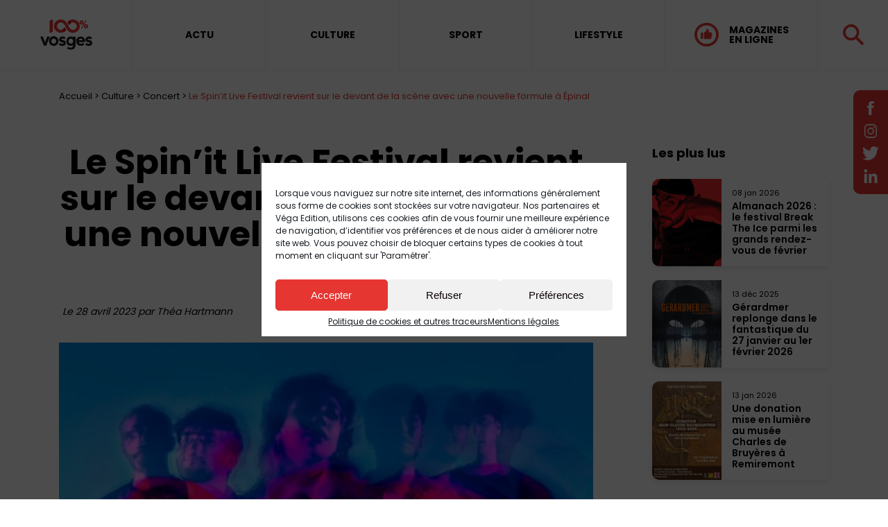

--- FILE ---
content_type: text/html; charset=UTF-8
request_url: https://www.centpourcent-vosges.fr/culture-vosges/concert-vosges/le-spinit-live-festival-revient-sur-le-devant-de-la-scene-avec-une-nouvelle-formule-a-epinal/
body_size: 22443
content:
<!doctype html>
<html class="no-js" lang="fr">
<head>
<meta charset="utf-8">
<meta name="viewport" content="width=device-width, initial-scale=1, maximum-scale=5">
<meta name="format-detection" content="telephone=no">
<meta name="google-site-verification" content="VQDVz8-BFnU5h4-ZUtslb93h3ad4-MPbufKI_umqeGQ" />
<link rel="icon" href="https://www.centpourcent-vosges.fr/wp-content/themes/100Vosges2/images/favicon.ico" />
<link rel="preconnect" href="https://fonts.googleapis.com">
<link rel="preconnect" href="https://fonts.gstatic.com" crossorigin>
<link href="https://fonts.googleapis.com/css2?family=Poppins:wght@300;400;600;700;900&display=swap" rel="stylesheet">
<!-- <link rel="stylesheet" href="https://www.centpourcent-vosges.fr/wp-content/themes/100Vosges2/css/bootstrap.css?v=21"> -->
<!-- <link rel="stylesheet" href="https://www.centpourcent-vosges.fr/wp-content/themes/100Vosges2/css/slick.css"> -->
<!-- <link rel="stylesheet" href="https://www.centpourcent-vosges.fr/wp-content/themes/100Vosges2/css/gutenberg.css?v=2.502"> -->
<!-- <link rel="stylesheet" href="https://www.centpourcent-vosges.fr/wp-content/themes/100Vosges2/css/select2.css"> -->
<!-- <link rel="stylesheet" href="https://www.centpourcent-vosges.fr/wp-content/themes/100Vosges2/css/owl.carousel.css"> -->
<!-- <link rel="stylesheet" href="https://www.centpourcent-vosges.fr/wp-content/themes/100Vosges2/css/daterangepicker.css"> -->
<!-- <link rel="stylesheet" href="https://www.centpourcent-vosges.fr/wp-content/themes/100Vosges2/css/style.css?v=2.245"> -->
<!-- <link rel="stylesheet" href="https://www.centpourcent-vosges.fr/wp-content/themes/100Vosges2/css/leo.css?v=2.6"> -->
<!-- <link rel="stylesheet" href="https://www.centpourcent-vosges.fr/wp-content/themes/100Vosges2/css/responsive.css?v=2.45"> -->
<!-- <link rel="stylesheet" href="https://www.centpourcent-vosges.fr/wp-content/themes/100Vosges2/css/admin.css"> -->
<!-- <link href="https://www.centpourcent-vosges.fr/wp-content/themes/100Vosges2/dflip/css/dflip.min.css" rel="stylesheet" type="text/css"> -->
<!-- <link href="https://www.centpourcent-vosges.fr/wp-content/themes/100Vosges2/dflip/css/themify-icons.min.css" rel="stylesheet" type="text/css"> -->
<link rel="stylesheet" type="text/css" href="//www.centpourcent-vosges.fr/wp-content/cache/wpfc-minified/f29xz0xx/hqxbv.css" media="all"/>
<!--<link rel="stylesheet" href="https://www.centpourcent-vosges.fr/wp-content/themes/100Vosges2/css/aos.css">-->
<meta name='robots' content='index, follow, max-image-preview:large, max-snippet:-1, max-video-preview:-1' />
<!-- This site is optimized with the Yoast SEO plugin v26.5 - https://yoast.com/wordpress/plugins/seo/ -->
<meta name="description" content="Les huit groupes lauréats seront les vendredi 12 et samedi 13 mai sur la scène de la Souris Verte à pour deux soirées finales à Épinal" />
<link rel="canonical" href="https://www.centpourcent-vosges.fr/culture-vosges/concert-vosges/le-spinit-live-festival-revient-sur-le-devant-de-la-scene-avec-une-nouvelle-formule-a-epinal/" />
<meta property="og:locale" content="fr_FR" />
<meta property="og:type" content="article" />
<meta property="og:title" content="Le Spin&#039;it Live Festival revient sur le devant de la scène avec une nouvelle formule à Épinal" />
<meta property="og:description" content="Les huit groupes lauréats seront les vendredi 12 et samedi 13 mai sur la scène de la Souris Verte à pour deux soirées finales à Épinal" />
<meta property="og:url" content="https://www.centpourcent-vosges.fr/culture-vosges/concert-vosges/le-spinit-live-festival-revient-sur-le-devant-de-la-scene-avec-une-nouvelle-formule-a-epinal/" />
<meta property="og:site_name" content="100% Vosges" />
<meta property="article:published_time" content="2023-04-28T14:28:45+00:00" />
<meta property="article:modified_time" content="2023-04-28T14:31:57+00:00" />
<meta property="og:image" content="https://www.centpourcent-vosges.fr/wp-content/uploads/2023/04/2023-05-13-pales-pale-20230310-143937-e1682692019389.jpeg" />
<meta property="og:image:width" content="2048" />
<meta property="og:image:height" content="1423" />
<meta property="og:image:type" content="image/jpeg" />
<meta name="author" content="Théa Hartmann" />
<meta name="twitter:card" content="summary_large_image" />
<meta name="twitter:label1" content="Écrit par" />
<meta name="twitter:data1" content="Théa Hartmann" />
<meta name="twitter:label2" content="Durée de lecture estimée" />
<meta name="twitter:data2" content="3 minutes" />
<!-- / Yoast SEO plugin. -->
<link rel="alternate" title="oEmbed (JSON)" type="application/json+oembed" href="https://www.centpourcent-vosges.fr/wp-json/oembed/1.0/embed?url=https%3A%2F%2Fwww.centpourcent-vosges.fr%2Fculture-vosges%2Fconcert-vosges%2Fle-spinit-live-festival-revient-sur-le-devant-de-la-scene-avec-une-nouvelle-formule-a-epinal%2F" />
<link rel="alternate" title="oEmbed (XML)" type="text/xml+oembed" href="https://www.centpourcent-vosges.fr/wp-json/oembed/1.0/embed?url=https%3A%2F%2Fwww.centpourcent-vosges.fr%2Fculture-vosges%2Fconcert-vosges%2Fle-spinit-live-festival-revient-sur-le-devant-de-la-scene-avec-une-nouvelle-formule-a-epinal%2F&#038;format=xml" />
<style id='wp-img-auto-sizes-contain-inline-css' type='text/css'>
img:is([sizes=auto i],[sizes^="auto," i]){contain-intrinsic-size:3000px 1500px}
/*# sourceURL=wp-img-auto-sizes-contain-inline-css */
</style>
<style id='wp-block-library-inline-css' type='text/css'>
:root{--wp-block-synced-color:#7a00df;--wp-block-synced-color--rgb:122,0,223;--wp-bound-block-color:var(--wp-block-synced-color);--wp-editor-canvas-background:#ddd;--wp-admin-theme-color:#007cba;--wp-admin-theme-color--rgb:0,124,186;--wp-admin-theme-color-darker-10:#006ba1;--wp-admin-theme-color-darker-10--rgb:0,107,160.5;--wp-admin-theme-color-darker-20:#005a87;--wp-admin-theme-color-darker-20--rgb:0,90,135;--wp-admin-border-width-focus:2px}@media (min-resolution:192dpi){:root{--wp-admin-border-width-focus:1.5px}}.wp-element-button{cursor:pointer}:root .has-very-light-gray-background-color{background-color:#eee}:root .has-very-dark-gray-background-color{background-color:#313131}:root .has-very-light-gray-color{color:#eee}:root .has-very-dark-gray-color{color:#313131}:root .has-vivid-green-cyan-to-vivid-cyan-blue-gradient-background{background:linear-gradient(135deg,#00d084,#0693e3)}:root .has-purple-crush-gradient-background{background:linear-gradient(135deg,#34e2e4,#4721fb 50%,#ab1dfe)}:root .has-hazy-dawn-gradient-background{background:linear-gradient(135deg,#faaca8,#dad0ec)}:root .has-subdued-olive-gradient-background{background:linear-gradient(135deg,#fafae1,#67a671)}:root .has-atomic-cream-gradient-background{background:linear-gradient(135deg,#fdd79a,#004a59)}:root .has-nightshade-gradient-background{background:linear-gradient(135deg,#330968,#31cdcf)}:root .has-midnight-gradient-background{background:linear-gradient(135deg,#020381,#2874fc)}:root{--wp--preset--font-size--normal:16px;--wp--preset--font-size--huge:42px}.has-regular-font-size{font-size:1em}.has-larger-font-size{font-size:2.625em}.has-normal-font-size{font-size:var(--wp--preset--font-size--normal)}.has-huge-font-size{font-size:var(--wp--preset--font-size--huge)}.has-text-align-center{text-align:center}.has-text-align-left{text-align:left}.has-text-align-right{text-align:right}.has-fit-text{white-space:nowrap!important}#end-resizable-editor-section{display:none}.aligncenter{clear:both}.items-justified-left{justify-content:flex-start}.items-justified-center{justify-content:center}.items-justified-right{justify-content:flex-end}.items-justified-space-between{justify-content:space-between}.screen-reader-text{border:0;clip-path:inset(50%);height:1px;margin:-1px;overflow:hidden;padding:0;position:absolute;width:1px;word-wrap:normal!important}.screen-reader-text:focus{background-color:#ddd;clip-path:none;color:#444;display:block;font-size:1em;height:auto;left:5px;line-height:normal;padding:15px 23px 14px;text-decoration:none;top:5px;width:auto;z-index:100000}html :where(.has-border-color){border-style:solid}html :where([style*=border-top-color]){border-top-style:solid}html :where([style*=border-right-color]){border-right-style:solid}html :where([style*=border-bottom-color]){border-bottom-style:solid}html :where([style*=border-left-color]){border-left-style:solid}html :where([style*=border-width]){border-style:solid}html :where([style*=border-top-width]){border-top-style:solid}html :where([style*=border-right-width]){border-right-style:solid}html :where([style*=border-bottom-width]){border-bottom-style:solid}html :where([style*=border-left-width]){border-left-style:solid}html :where(img[class*=wp-image-]){height:auto;max-width:100%}:where(figure){margin:0 0 1em}html :where(.is-position-sticky){--wp-admin--admin-bar--position-offset:var(--wp-admin--admin-bar--height,0px)}@media screen and (max-width:600px){html :where(.is-position-sticky){--wp-admin--admin-bar--position-offset:0px}}
/*# sourceURL=wp-block-library-inline-css */
</style><style id='wp-block-heading-inline-css' type='text/css'>
h1:where(.wp-block-heading).has-background,h2:where(.wp-block-heading).has-background,h3:where(.wp-block-heading).has-background,h4:where(.wp-block-heading).has-background,h5:where(.wp-block-heading).has-background,h6:where(.wp-block-heading).has-background{padding:1.25em 2.375em}h1.has-text-align-left[style*=writing-mode]:where([style*=vertical-lr]),h1.has-text-align-right[style*=writing-mode]:where([style*=vertical-rl]),h2.has-text-align-left[style*=writing-mode]:where([style*=vertical-lr]),h2.has-text-align-right[style*=writing-mode]:where([style*=vertical-rl]),h3.has-text-align-left[style*=writing-mode]:where([style*=vertical-lr]),h3.has-text-align-right[style*=writing-mode]:where([style*=vertical-rl]),h4.has-text-align-left[style*=writing-mode]:where([style*=vertical-lr]),h4.has-text-align-right[style*=writing-mode]:where([style*=vertical-rl]),h5.has-text-align-left[style*=writing-mode]:where([style*=vertical-lr]),h5.has-text-align-right[style*=writing-mode]:where([style*=vertical-rl]),h6.has-text-align-left[style*=writing-mode]:where([style*=vertical-lr]),h6.has-text-align-right[style*=writing-mode]:where([style*=vertical-rl]){rotate:180deg}
/*# sourceURL=https://www.centpourcent-vosges.fr/wp-includes/blocks/heading/style.min.css */
</style>
<style id='wp-block-list-inline-css' type='text/css'>
ol,ul{box-sizing:border-box}:root :where(.wp-block-list.has-background){padding:1.25em 2.375em}
/*# sourceURL=https://www.centpourcent-vosges.fr/wp-includes/blocks/list/style.min.css */
</style>
<style id='wp-block-paragraph-inline-css' type='text/css'>
.is-small-text{font-size:.875em}.is-regular-text{font-size:1em}.is-large-text{font-size:2.25em}.is-larger-text{font-size:3em}.has-drop-cap:not(:focus):first-letter{float:left;font-size:8.4em;font-style:normal;font-weight:100;line-height:.68;margin:.05em .1em 0 0;text-transform:uppercase}body.rtl .has-drop-cap:not(:focus):first-letter{float:none;margin-left:.1em}p.has-drop-cap.has-background{overflow:hidden}:root :where(p.has-background){padding:1.25em 2.375em}:where(p.has-text-color:not(.has-link-color)) a{color:inherit}p.has-text-align-left[style*="writing-mode:vertical-lr"],p.has-text-align-right[style*="writing-mode:vertical-rl"]{rotate:180deg}
/*# sourceURL=https://www.centpourcent-vosges.fr/wp-includes/blocks/paragraph/style.min.css */
</style>
<style id='global-styles-inline-css' type='text/css'>
:root{--wp--preset--aspect-ratio--square: 1;--wp--preset--aspect-ratio--4-3: 4/3;--wp--preset--aspect-ratio--3-4: 3/4;--wp--preset--aspect-ratio--3-2: 3/2;--wp--preset--aspect-ratio--2-3: 2/3;--wp--preset--aspect-ratio--16-9: 16/9;--wp--preset--aspect-ratio--9-16: 9/16;--wp--preset--color--black: #000000;--wp--preset--color--cyan-bluish-gray: #abb8c3;--wp--preset--color--white: #ffffff;--wp--preset--color--pale-pink: #f78da7;--wp--preset--color--vivid-red: #cf2e2e;--wp--preset--color--luminous-vivid-orange: #ff6900;--wp--preset--color--luminous-vivid-amber: #fcb900;--wp--preset--color--light-green-cyan: #7bdcb5;--wp--preset--color--vivid-green-cyan: #00d084;--wp--preset--color--pale-cyan-blue: #8ed1fc;--wp--preset--color--vivid-cyan-blue: #0693e3;--wp--preset--color--vivid-purple: #9b51e0;--wp--preset--gradient--vivid-cyan-blue-to-vivid-purple: linear-gradient(135deg,rgb(6,147,227) 0%,rgb(155,81,224) 100%);--wp--preset--gradient--light-green-cyan-to-vivid-green-cyan: linear-gradient(135deg,rgb(122,220,180) 0%,rgb(0,208,130) 100%);--wp--preset--gradient--luminous-vivid-amber-to-luminous-vivid-orange: linear-gradient(135deg,rgb(252,185,0) 0%,rgb(255,105,0) 100%);--wp--preset--gradient--luminous-vivid-orange-to-vivid-red: linear-gradient(135deg,rgb(255,105,0) 0%,rgb(207,46,46) 100%);--wp--preset--gradient--very-light-gray-to-cyan-bluish-gray: linear-gradient(135deg,rgb(238,238,238) 0%,rgb(169,184,195) 100%);--wp--preset--gradient--cool-to-warm-spectrum: linear-gradient(135deg,rgb(74,234,220) 0%,rgb(151,120,209) 20%,rgb(207,42,186) 40%,rgb(238,44,130) 60%,rgb(251,105,98) 80%,rgb(254,248,76) 100%);--wp--preset--gradient--blush-light-purple: linear-gradient(135deg,rgb(255,206,236) 0%,rgb(152,150,240) 100%);--wp--preset--gradient--blush-bordeaux: linear-gradient(135deg,rgb(254,205,165) 0%,rgb(254,45,45) 50%,rgb(107,0,62) 100%);--wp--preset--gradient--luminous-dusk: linear-gradient(135deg,rgb(255,203,112) 0%,rgb(199,81,192) 50%,rgb(65,88,208) 100%);--wp--preset--gradient--pale-ocean: linear-gradient(135deg,rgb(255,245,203) 0%,rgb(182,227,212) 50%,rgb(51,167,181) 100%);--wp--preset--gradient--electric-grass: linear-gradient(135deg,rgb(202,248,128) 0%,rgb(113,206,126) 100%);--wp--preset--gradient--midnight: linear-gradient(135deg,rgb(2,3,129) 0%,rgb(40,116,252) 100%);--wp--preset--font-size--small: 13px;--wp--preset--font-size--medium: 20px;--wp--preset--font-size--large: 36px;--wp--preset--font-size--x-large: 42px;--wp--preset--spacing--20: 0.44rem;--wp--preset--spacing--30: 0.67rem;--wp--preset--spacing--40: 1rem;--wp--preset--spacing--50: 1.5rem;--wp--preset--spacing--60: 2.25rem;--wp--preset--spacing--70: 3.38rem;--wp--preset--spacing--80: 5.06rem;--wp--preset--shadow--natural: 6px 6px 9px rgba(0, 0, 0, 0.2);--wp--preset--shadow--deep: 12px 12px 50px rgba(0, 0, 0, 0.4);--wp--preset--shadow--sharp: 6px 6px 0px rgba(0, 0, 0, 0.2);--wp--preset--shadow--outlined: 6px 6px 0px -3px rgb(255, 255, 255), 6px 6px rgb(0, 0, 0);--wp--preset--shadow--crisp: 6px 6px 0px rgb(0, 0, 0);}:where(.is-layout-flex){gap: 0.5em;}:where(.is-layout-grid){gap: 0.5em;}body .is-layout-flex{display: flex;}.is-layout-flex{flex-wrap: wrap;align-items: center;}.is-layout-flex > :is(*, div){margin: 0;}body .is-layout-grid{display: grid;}.is-layout-grid > :is(*, div){margin: 0;}:where(.wp-block-columns.is-layout-flex){gap: 2em;}:where(.wp-block-columns.is-layout-grid){gap: 2em;}:where(.wp-block-post-template.is-layout-flex){gap: 1.25em;}:where(.wp-block-post-template.is-layout-grid){gap: 1.25em;}.has-black-color{color: var(--wp--preset--color--black) !important;}.has-cyan-bluish-gray-color{color: var(--wp--preset--color--cyan-bluish-gray) !important;}.has-white-color{color: var(--wp--preset--color--white) !important;}.has-pale-pink-color{color: var(--wp--preset--color--pale-pink) !important;}.has-vivid-red-color{color: var(--wp--preset--color--vivid-red) !important;}.has-luminous-vivid-orange-color{color: var(--wp--preset--color--luminous-vivid-orange) !important;}.has-luminous-vivid-amber-color{color: var(--wp--preset--color--luminous-vivid-amber) !important;}.has-light-green-cyan-color{color: var(--wp--preset--color--light-green-cyan) !important;}.has-vivid-green-cyan-color{color: var(--wp--preset--color--vivid-green-cyan) !important;}.has-pale-cyan-blue-color{color: var(--wp--preset--color--pale-cyan-blue) !important;}.has-vivid-cyan-blue-color{color: var(--wp--preset--color--vivid-cyan-blue) !important;}.has-vivid-purple-color{color: var(--wp--preset--color--vivid-purple) !important;}.has-black-background-color{background-color: var(--wp--preset--color--black) !important;}.has-cyan-bluish-gray-background-color{background-color: var(--wp--preset--color--cyan-bluish-gray) !important;}.has-white-background-color{background-color: var(--wp--preset--color--white) !important;}.has-pale-pink-background-color{background-color: var(--wp--preset--color--pale-pink) !important;}.has-vivid-red-background-color{background-color: var(--wp--preset--color--vivid-red) !important;}.has-luminous-vivid-orange-background-color{background-color: var(--wp--preset--color--luminous-vivid-orange) !important;}.has-luminous-vivid-amber-background-color{background-color: var(--wp--preset--color--luminous-vivid-amber) !important;}.has-light-green-cyan-background-color{background-color: var(--wp--preset--color--light-green-cyan) !important;}.has-vivid-green-cyan-background-color{background-color: var(--wp--preset--color--vivid-green-cyan) !important;}.has-pale-cyan-blue-background-color{background-color: var(--wp--preset--color--pale-cyan-blue) !important;}.has-vivid-cyan-blue-background-color{background-color: var(--wp--preset--color--vivid-cyan-blue) !important;}.has-vivid-purple-background-color{background-color: var(--wp--preset--color--vivid-purple) !important;}.has-black-border-color{border-color: var(--wp--preset--color--black) !important;}.has-cyan-bluish-gray-border-color{border-color: var(--wp--preset--color--cyan-bluish-gray) !important;}.has-white-border-color{border-color: var(--wp--preset--color--white) !important;}.has-pale-pink-border-color{border-color: var(--wp--preset--color--pale-pink) !important;}.has-vivid-red-border-color{border-color: var(--wp--preset--color--vivid-red) !important;}.has-luminous-vivid-orange-border-color{border-color: var(--wp--preset--color--luminous-vivid-orange) !important;}.has-luminous-vivid-amber-border-color{border-color: var(--wp--preset--color--luminous-vivid-amber) !important;}.has-light-green-cyan-border-color{border-color: var(--wp--preset--color--light-green-cyan) !important;}.has-vivid-green-cyan-border-color{border-color: var(--wp--preset--color--vivid-green-cyan) !important;}.has-pale-cyan-blue-border-color{border-color: var(--wp--preset--color--pale-cyan-blue) !important;}.has-vivid-cyan-blue-border-color{border-color: var(--wp--preset--color--vivid-cyan-blue) !important;}.has-vivid-purple-border-color{border-color: var(--wp--preset--color--vivid-purple) !important;}.has-vivid-cyan-blue-to-vivid-purple-gradient-background{background: var(--wp--preset--gradient--vivid-cyan-blue-to-vivid-purple) !important;}.has-light-green-cyan-to-vivid-green-cyan-gradient-background{background: var(--wp--preset--gradient--light-green-cyan-to-vivid-green-cyan) !important;}.has-luminous-vivid-amber-to-luminous-vivid-orange-gradient-background{background: var(--wp--preset--gradient--luminous-vivid-amber-to-luminous-vivid-orange) !important;}.has-luminous-vivid-orange-to-vivid-red-gradient-background{background: var(--wp--preset--gradient--luminous-vivid-orange-to-vivid-red) !important;}.has-very-light-gray-to-cyan-bluish-gray-gradient-background{background: var(--wp--preset--gradient--very-light-gray-to-cyan-bluish-gray) !important;}.has-cool-to-warm-spectrum-gradient-background{background: var(--wp--preset--gradient--cool-to-warm-spectrum) !important;}.has-blush-light-purple-gradient-background{background: var(--wp--preset--gradient--blush-light-purple) !important;}.has-blush-bordeaux-gradient-background{background: var(--wp--preset--gradient--blush-bordeaux) !important;}.has-luminous-dusk-gradient-background{background: var(--wp--preset--gradient--luminous-dusk) !important;}.has-pale-ocean-gradient-background{background: var(--wp--preset--gradient--pale-ocean) !important;}.has-electric-grass-gradient-background{background: var(--wp--preset--gradient--electric-grass) !important;}.has-midnight-gradient-background{background: var(--wp--preset--gradient--midnight) !important;}.has-small-font-size{font-size: var(--wp--preset--font-size--small) !important;}.has-medium-font-size{font-size: var(--wp--preset--font-size--medium) !important;}.has-large-font-size{font-size: var(--wp--preset--font-size--large) !important;}.has-x-large-font-size{font-size: var(--wp--preset--font-size--x-large) !important;}
/*# sourceURL=global-styles-inline-css */
</style>
<style id='classic-theme-styles-inline-css' type='text/css'>
/*! This file is auto-generated */
.wp-block-button__link{color:#fff;background-color:#32373c;border-radius:9999px;box-shadow:none;text-decoration:none;padding:calc(.667em + 2px) calc(1.333em + 2px);font-size:1.125em}.wp-block-file__button{background:#32373c;color:#fff;text-decoration:none}
/*# sourceURL=/wp-includes/css/classic-themes.min.css */
</style>
<!-- <link rel='stylesheet' id='pisol-ewcl-css' href='https://www.centpourcent-vosges.fr/wp-content/plugins/export-woocommerce-customer-list/public/css/pisol-ewcl-public.css?ver=2.0.69' type='text/css' media='all' /> -->
<!-- <link rel='stylesheet' id='SFSImainCss-css' href='https://www.centpourcent-vosges.fr/wp-content/plugins/ultimate-social-media-icons/css/sfsi-style.css?ver=2.8.0' type='text/css' media='all' /> -->
<!-- <link rel='stylesheet' id='cmplz-general-css' href='https://www.centpourcent-vosges.fr/wp-content/plugins/complianz-gdpr/assets/css/cookieblocker.min.css?ver=6.3.5' type='text/css' media='all' /> -->
<link rel="stylesheet" type="text/css" href="//www.centpourcent-vosges.fr/wp-content/cache/wpfc-minified/kcyb9ea1/hqxbv.css" media="all"/>
<script src='//www.centpourcent-vosges.fr/wp-content/cache/wpfc-minified/osdtkam/hqxbv.js' type="text/javascript"></script>
<!-- <script type="text/javascript" src="https://www.centpourcent-vosges.fr/wp-includes/js/jquery/jquery.min.js?ver=3.7.1" id="jquery-core-js"></script> -->
<!-- <script type="text/javascript" src="https://www.centpourcent-vosges.fr/wp-includes/js/jquery/jquery-migrate.min.js?ver=3.4.1" id="jquery-migrate-js"></script> -->
<!-- <script type="text/javascript" src="https://www.centpourcent-vosges.fr/wp-content/plugins/export-woocommerce-customer-list/public/js/pisol-ewcl-public.js?ver=2.0.69" id="pisol-ewcl-js"></script> -->
<link rel="https://api.w.org/" href="https://www.centpourcent-vosges.fr/wp-json/" /><link rel="alternate" title="JSON" type="application/json" href="https://www.centpourcent-vosges.fr/wp-json/wp/v2/posts/123624" /><link rel="EditURI" type="application/rsd+xml" title="RSD" href="https://www.centpourcent-vosges.fr/xmlrpc.php?rsd" />
<link rel='shortlink' href='https://www.centpourcent-vosges.fr/?p=123624' />
<script type="application/ld+json">
{
"@context": "https://schema.org",
"@type": "NewsMediaOrganization",
"name": "100% Vosges",
"url": "https://www.centpourcent-vosges.fr/",
"logo": "https://www.centpourcent-vosges.fr/wp-content/uploads/2021/10/logo-100vosges.png",
"sameAs": [
"https://www.facebook.com/centpourcentvosges/",
"https://www.instagram.com/centpourcentvosges/",
"https://fr.linkedin.com/company/centpourcent-vosges",
"https://twitter.com/100prcentVosges"
]
}
</script><meta name="follow.[base64]" content="fgtacQzq3wW3d3AmGQfA"/><style>.cmplz-hidden{display:none!important;}</style>
<script type="application/ld+json" class="saswp-schema-markup-output">
[{"@context":"https:\/\/schema.org\/","@graph":[{"@type":"NewsMediaOrganization","@id":"https:\/\/www.centpourcent-vosges.fr#Organization","name":"100% Vosges","url":"https:\/\/www.centpourcent-vosges.fr","sameAs":[]},{"@type":"WebSite","@id":"https:\/\/www.centpourcent-vosges.fr#website","headline":"100% Vosges","name":"100% Vosges","description":"M\u00e9dia 100% Vosgien","url":"https:\/\/www.centpourcent-vosges.fr","potentialAction":{"@type":"SearchAction","target":"https:\/\/www.centpourcent-vosges.fr?s={search_term_string}","query-input":"required name=search_term_string"},"publisher":{"@id":"https:\/\/www.centpourcent-vosges.fr#Organization"}},{"@context":"https:\/\/schema.org\/","@type":"WebPage","@id":"https:\/\/www.centpourcent-vosges.fr\/culture-vosges\/concert-vosges\/le-spinit-live-festival-revient-sur-le-devant-de-la-scene-avec-une-nouvelle-formule-a-epinal\/#webpage","name":"Le Spin'it Live Festival revient sur le devant de la sc\u00e8ne avec une nouvelle formule \u00e0 \u00c9pinal","url":"https:\/\/www.centpourcent-vosges.fr\/culture-vosges\/concert-vosges\/le-spinit-live-festival-revient-sur-le-devant-de-la-scene-avec-une-nouvelle-formule-a-epinal\/","lastReviewed":"2023-04-28T16:31:57+02:00","dateCreated":"2023-04-28T16:28:45+02:00","inLanguage":"fr-FR","description":"Les huit groupes laur\u00e9ats seront les vendredi 12 et samedi 13 mai sur la sc\u00e8ne de la Souris Verte \u00e0 pour deux soir\u00e9es finales \u00e0 \u00c9pinal","keywords":"Grabuge, speedmeeting, amateurs, La Souris Verte, Artistes, Le Spin&#039;it Live Festival, ","reviewedBy":{"@type":"Organization","name":"100% Vosges","url":"https:\/\/www.centpourcent-vosges.fr"},"publisher":{"@type":"Organization","name":"100% Vosges","url":"https:\/\/www.centpourcent-vosges.fr"},"primaryImageOfPage":{"@id":"https:\/\/www.centpourcent-vosges.fr\/culture-vosges\/concert-vosges\/le-spinit-live-festival-revient-sur-le-devant-de-la-scene-avec-une-nouvelle-formule-a-epinal\/#primaryimage"},"mainContentOfPage":[[{"@context":"https:\/\/schema.org\/","@type":"SiteNavigationElement","@id":"https:\/\/www.centpourcent-vosges.fr\/#contact","name":"Contact","url":"https:\/\/www.centpourcent-vosges.fr\/contact\/"},{"@context":"https:\/\/schema.org\/","@type":"SiteNavigationElement","@id":"https:\/\/www.centpourcent-vosges.fr\/#inscription-a-la-newsletter","name":"Inscription \u00e0 la newsletter","url":"https:\/\/www.centpourcent-vosges.fr\/inscription-a-la-newsletter\/"},{"@context":"https:\/\/schema.org\/","@type":"SiteNavigationElement","@id":"https:\/\/www.centpourcent-vosges.fr\/#le-mag","name":"Le mag","url":"https:\/\/www.centpourcent-vosges.fr\/le-mag\/"}]],"isPartOf":{"@id":"https:\/\/www.centpourcent-vosges.fr#website"}},{"@type":"NewsArticle","@id":"https:\/\/www.centpourcent-vosges.fr\/culture-vosges\/concert-vosges\/le-spinit-live-festival-revient-sur-le-devant-de-la-scene-avec-une-nouvelle-formule-a-epinal\/#newsarticle","url":"https:\/\/www.centpourcent-vosges.fr\/culture-vosges\/concert-vosges\/le-spinit-live-festival-revient-sur-le-devant-de-la-scene-avec-une-nouvelle-formule-a-epinal\/","headline":"Le Spin'it Live Festival revient sur le devant de la sc\u00e8ne avec une nouvelle formule \u00e0 \u00c9pinal","mainEntityOfPage":"https:\/\/www.centpourcent-vosges.fr\/culture-vosges\/concert-vosges\/le-spinit-live-festival-revient-sur-le-devant-de-la-scene-avec-une-nouvelle-formule-a-epinal\/#webpage","datePublished":"2023-04-28T16:28:45+02:00","dateModified":"2023-04-28T16:31:57+02:00","description":"Les huit groupes laur\u00e9ats seront les vendredi 12 et samedi 13 mai sur la sc\u00e8ne de la Souris Verte \u00e0 pour deux soir\u00e9es finales \u00e0 \u00c9pinal","articleSection":"Concert","articleBody":"Le Spin'it Live Festival est LE rendez-vous incontournable de l'actualit\u00e9 musicale dans les Vosges et il fait son grand retour apr\u00e8s une pause de deux ans suite \u00e0 la crise sanitaire \u00e0 \u00c9pinal. Les huit groupes laur\u00e9ats seront les vendredi 12 et samedi 13 mai sur la sc\u00e8ne de la Souris Verte \u00e0 pour deux soir\u00e9es finales et avec une nouvelle formule.      \u00c0 l'issue des s\u00e9lections qui se sont d\u00e9roul\u00e9es aux quatre coins des Vosges, dans deux semaines, les\u00a0vendredi\u00a012 et samedi 13 mai, auront lieu deux soir\u00e9es finales compos\u00e9es des huit groupes laur\u00e9ats des concerts de rep\u00e9rage issus de la sc\u00e8ne locale et des labels du Grand Est qui viendront clore cette \u00e9dition 2022\/2023 du festival\u00a0Spin'it\u00a0Live. .    Au total, ce seront quatre groupes amateurs \u00e9mergents du d\u00e9partement et quatre groupes professionnels du Grand Est qui se produiront sur la sc\u00e8ne de La Souris Verte.&nbsp;Mais&nbsp;au-del\u00e0&nbsp;de l'opportunit\u00e9 de jouer sur la sc\u00e8ne spinalienne les gagnants auront acc\u00e8s sur toute la journ\u00e9e du vendredi 12 mai \u00e0 un temps de rencontres professionnelles intitul\u00e9 \"Spin'It&nbsp;Lab\".    Au programme :&nbsp;tables&nbsp;rondes et \u00e9changes pour d\u00e9battre autour des musiques actuelles et de la ruralit\u00e9,&nbsp;speedmeeting&nbsp;permettant aux porteurs de projets musiques actuelles, groupes, projet de lieu, de festival...&nbsp;de&nbsp;tester une pr\u00e9sentation synth\u00e9tique de leur projet \u00e0 des professionnels de la fili\u00e8re et d'avoir un retour.    Port\u00e9 par la Souris\u00a0verte, cet\u00a0\u00e9v\u00e8nement\u00a0fait la part belle aux artistes \u00e9mergents afin qu'ils puissent \u00e9changer avec leurs pairs et recueillir de la mati\u00e8re pour construire un avenir ensemble.        Au programme     Vendredi 12 mai : journ\u00e9e de d\u00e9veloppement des artistes vosgiens     De 10 h \u00e0 12 h : table ronde sur \"les musiques actuelles et la ruralit\u00e9\" Dialogue autour de la structuration territoriale et des parcours des artistes en pr\u00e9sence de Romain M\u00fcller et Nicolas C\u00f4me qui \u00e9changeront sur leurs parcours d'artistes et de vie dans le milieu rural des Vosge. De Mathias Helbert, coordinateur au RAVE qui viendra pr\u00e9senter ce r\u00e9seau et enfin de Victor Grosjean, g\u00e9rant de Chez Narcisse pour \u00e9voquer des projets de l'association Rock Live et leur rapport au territoire. sartistes musiciens, Mathias Helbert qui viendre pr\u00e9senter       \u00c0 14 h : Pr\u00e9sentation globale du r\u00e9seau Grabuge et de ses missions autour de la circulation et d\u00e9veloppement d'artistes Cet atelier d'information a pour objectif d'informer les acteurs du secteur et les artistes, des outils et dispositifs \u00e0 leur disposition pour le d\u00e9veloppement de leur projet musiques actuelles. Une session qui se d\u00e9roulera en compagnie de Mathilde de la structure \"Le Pied Baladeur\" administratrice de Grabuge et de Jo\u00ebl Beyler du label #14 records, administrateur de Grabuge.       De 15 h 30 \u00e0 18 h : speedmeeting avec des professionnels des musiques actuellesLes artistes professionnels comme les amateurs porteurs de projets auront une dizaine de minutes pour pitcher et d\u00e9fendre leurs projets musicaux devant des professionnels et b\u00e9n\u00e9ficieront de retour et de conseils pour d\u00e9velopper au moins celui-ci.       \u00c0 partir de 18 h 30 : Ap\u00e9ro dinatoire suivi des concerts       Concerts du premier jour du spin'it live - Grand'Maire \u00e0 20 h 30 - jazz metal instrumental - Mowjo Band \u00e0 21 h 25 - blues rock - Les Fr\u00e8res Lapoisse \u00e0 22 h 20 - rock'n'roll folk - Thibaut sibella and the graveyard shift \u00e0 23 h 20 - folk bluegrass          Samedi 13 mai      Concerts  - Remontada \u00e0 20 h 30 - reggae - Nesta Why \u00e0 21 h 15 - hip hip - Naudin et Dj Spaig \u00e0 22 h 20 - rap - Pales \u00e0 23 h 20 - post punk          Spin'it Live Festival Vendredi 12 et samedi 13 mai \u00c0 la Souris Verte \u00e0 \u00c9pinalEntr\u00e9e libre mais sur inscription Infos : https:\/\/www.centpourcent-vosges.fr\/onsecapte\/evenement\/spinit-live-festival\/","keywords":["Grabuge"," speedmeeting"," amateurs"," La Souris Verte"," Artistes"," Le Spin&#039;it Live Festival"," "],"name":"Le Spin'it Live Festival revient sur le devant de la sc\u00e8ne avec une nouvelle formule \u00e0 \u00c9pinal","thumbnailUrl":"https:\/\/www.centpourcent-vosges.fr\/wp-content\/uploads\/2023\/04\/2023-05-13-pales-pale-20230310-143937-e1682692019389.jpeg","wordCount":"596","timeRequired":"PT2M38S","mainEntity":{"@type":"WebPage","@id":"https:\/\/www.centpourcent-vosges.fr\/culture-vosges\/concert-vosges\/le-spinit-live-festival-revient-sur-le-devant-de-la-scene-avec-une-nouvelle-formule-a-epinal\/"},"author":{"@type":"Person","name":"Th\u00e9a Hartmann","url":"https:\/\/www.centpourcent-vosges.fr\/author\/thea-hartmann\/","sameAs":[],"image":{"@type":"ImageObject","url":"https:\/\/secure.gravatar.com\/avatar\/f8d743b30857abd90913fa8cd05dbf7560bd4ee297967ff6af570ea4d8d1b47b?s=96&d=mm&r=g","height":96,"width":96}},"editor":{"@type":"Person","name":"Th\u00e9a Hartmann","url":"https:\/\/www.centpourcent-vosges.fr\/author\/thea-hartmann\/","sameAs":[],"image":{"@type":"ImageObject","url":"https:\/\/secure.gravatar.com\/avatar\/f8d743b30857abd90913fa8cd05dbf7560bd4ee297967ff6af570ea4d8d1b47b?s=96&d=mm&r=g","height":96,"width":96}},"publisher":{"@id":"https:\/\/www.centpourcent-vosges.fr#Organization"},"image":[{"@type":"ImageObject","@id":"https:\/\/www.centpourcent-vosges.fr\/culture-vosges\/concert-vosges\/le-spinit-live-festival-revient-sur-le-devant-de-la-scene-avec-une-nouvelle-formule-a-epinal\/#primaryimage","url":"https:\/\/www.centpourcent-vosges.fr\/wp-content\/uploads\/2023\/04\/2023-05-13-pales-pale-20230310-143937-e1682692019389.jpeg","width":"2048","height":"1423","caption":"Le Spin'it Live Festival revient sur le devant de la sc\u00e8ne avec une nouvelle formule \u00e0 \u00c9pinal"},{"@type":"ImageObject","url":"https:\/\/www.centpourcent-vosges.fr\/wp-content\/uploads\/2023\/04\/2023-05-13-pales-pale-20230310-143937-e1682692019389-1200x900.jpeg","width":"1200","height":"900","caption":"Le Spin'it Live Festival revient sur le devant de la sc\u00e8ne avec une nouvelle formule \u00e0 \u00c9pinal"},{"@type":"ImageObject","url":"https:\/\/www.centpourcent-vosges.fr\/wp-content\/uploads\/2023\/04\/2023-05-13-pales-pale-20230310-143937-e1682692019389-1200x675.jpeg","width":"1200","height":"675","caption":"Le Spin'it Live Festival revient sur le devant de la sc\u00e8ne avec une nouvelle formule \u00e0 \u00c9pinal"},{"@type":"ImageObject","url":"https:\/\/www.centpourcent-vosges.fr\/wp-content\/uploads\/2023\/04\/2023-05-13-pales-pale-20230310-143937-e1682692019389-1423x1423.jpeg","width":"1423","height":"1423","caption":"Le Spin'it Live Festival revient sur le devant de la sc\u00e8ne avec une nouvelle formule \u00e0 \u00c9pinal"}],"isPartOf":{"@id":"https:\/\/www.centpourcent-vosges.fr\/culture-vosges\/concert-vosges\/le-spinit-live-festival-revient-sur-le-devant-de-la-scene-avec-une-nouvelle-formule-a-epinal\/#webpage"}}]}]
</script>
<link rel="icon" href="https://www.centpourcent-vosges.fr/wp-content/uploads/2022/09/cropped-favicon-1-100x100.jpg" sizes="32x32" />
<link rel="icon" href="https://www.centpourcent-vosges.fr/wp-content/uploads/2022/09/cropped-favicon-1-300x300.jpg" sizes="192x192" />
<link rel="apple-touch-icon" href="https://www.centpourcent-vosges.fr/wp-content/uploads/2022/09/cropped-favicon-1-300x300.jpg" />
<meta name="msapplication-TileImage" content="https://www.centpourcent-vosges.fr/wp-content/uploads/2022/09/cropped-favicon-1-300x300.jpg" />
<script>(function(e,t,n){var r=e.querySelectorAll("html")[0];r.className=r.className.replace(/(^|\s)no-js(\s|$)/,"$1js$2")})(document,window,0);</script>	
<title>Le Spin&#039;it Live Festival revient sur le devant de la scène avec une nouvelle formule à Épinal</title>
<!-- <link rel='stylesheet' id='block-acf-block-chapeau-css' href='https://www.centpourcent-vosges.fr/wp-content/themes/100Vosges2/blocks/block-chapeau/style.css?ver=6.0.6' type='text/css' media='all' /> -->
<link rel="stylesheet" type="text/css" href="//www.centpourcent-vosges.fr/wp-content/cache/wpfc-minified/llegt4pq/hqxbv.css" media="all"/>
</head>
<body data-cmplz=1  class="wp-singular post-template-default single single-post postid-123624 single-format-standard wp-theme-100Vosges2 id123624 sfsi_actvite_theme_flat">
<header >
<nav>
<ul class="d-flex">			
<li class="logo d-flex justify-content-center align-items-center">
<a href="https://www.centpourcent-vosges.fr" class="logoLink">
<img src="https://www.centpourcent-vosges.fr/wp-content/themes/100Vosges2/images/logo-100vosges.svg?v=2" alt="logo 100% Vosges" class="logo" >
</a>			
</li>
<li class="menu-item d-flex justify-content-center align-items-center hasSub">
<a href="https://www.centpourcent-vosges.fr/category/actualites-vosges/">
<span>Actu</span>
</a>
<div class="sub d-flex">
<ul class="links d-flex ">
<li>
<a href="https://www.centpourcent-vosges.fr/category/actualites-vosges/sante2026/">
<span class="title">#Santé2026</span>
<span class="bg" style="background-image:url();"></span>
</a>
</li><li>
<a href="https://www.centpourcent-vosges.fr/category/actualites-vosges/emploi-vosges/">
<span class="title">Emploi / Formation</span>
<span class="bg" style="background-image:url(https://www.centpourcent-vosges.fr/wp-content/uploads/2021/07/emploiformation-scaled-500x241.jpeg);"></span>
</a>
</li><li>
<a href="https://www.centpourcent-vosges.fr/category/actualites-vosges/economie-entreprise-vosges/">
<span class="title">Économie / entreprise</span>
<span class="bg" style="background-image:url(https://www.centpourcent-vosges.fr/wp-content/uploads/2021/07/economieentreprise-scaled-500x334.jpeg);"></span>
</a>
</li><li>
<a href="https://www.centpourcent-vosges.fr/category/actualites-vosges/commerce-magasin-vosges/">
<span class="title">Commerce</span>
<span class="bg" style="background-image:url(https://www.centpourcent-vosges.fr/wp-content/uploads/2022/10/totebag-500x333.jpeg);"></span>
</a>
</li><li>
<a href="https://www.centpourcent-vosges.fr/category/actualites-vosges/tourisme-vosges/">
<span class="title">Tourisme</span>
<span class="bg" style="background-image:url(https://www.centpourcent-vosges.fr/wp-content/uploads/2021/07/tourisme-scaled-500x333.jpeg);"></span>
</a>
</li><li>
<a href="https://www.centpourcent-vosges.fr/category/actualites-vosges/sante-vosges/">
<span class="title">Santé</span>
<span class="bg" style="background-image:url(https://www.centpourcent-vosges.fr/wp-content/uploads/2021/07/sante-500x326.jpeg);"></span>
</a>
</li><li>
<a href="https://www.centpourcent-vosges.fr/category/actualites-vosges/engagement/">
<span class="title">S'engager</span>
<span class="bg" style="background-image:url(https://www.centpourcent-vosges.fr/wp-content/uploads/2021/07/sengager-scaled-e1682348843527-500x334.jpeg);"></span>
</a>
</li>							
</ul>
</div>
</li>
<li class="menu-item d-flex justify-content-center align-items-center hasSub">
<a href="https://www.centpourcent-vosges.fr/category/culture-vosges/">
<span>Culture</span>
</a>
<div class="sub d-flex">
<ul class="links d-flex ">
<li>
<a href="https://www.centpourcent-vosges.fr/category/culture-vosges/spectacle-vosges/">
<span class="title">Spectacle</span>
<span class="bg" style="background-image:url(https://www.centpourcent-vosges.fr/wp-content/uploads/2021/07/spectacle-scaled-500x333.jpg);"></span>
</a>
</li><li>
<a href="https://www.centpourcent-vosges.fr/category/culture-vosges/concert-vosges/">
<span class="title">Concert</span>
<span class="bg" style="background-image:url(https://www.centpourcent-vosges.fr/wp-content/uploads/2021/07/concert-scaled-500x333.jpg);"></span>
</a>
</li><li>
<a href="https://www.centpourcent-vosges.fr/category/culture-vosges/expo-vosges/">
<span class="title">Expo</span>
<span class="bg" style="background-image:url(https://www.centpourcent-vosges.fr/wp-content/uploads/2021/07/exposition-scaled-500x333.jpeg);"></span>
</a>
</li><li>
<a href="https://www.centpourcent-vosges.fr/category/culture-vosges/cinema-vosges/">
<span class="title">Cinéma</span>
<span class="bg" style="background-image:url(https://www.centpourcent-vosges.fr/wp-content/uploads/2021/07/cinematv-scaled-500x334.jpeg);"></span>
</a>
</li><li>
<a href="https://www.centpourcent-vosges.fr/category/culture-vosges/livre-musique-vosges/">
<span class="title">Livre - musique</span>
<span class="bg" style="background-image:url(https://www.centpourcent-vosges.fr/wp-content/uploads/2021/07/livremusique-scaled-500x333.jpeg);"></span>
</a>
</li>							
</ul>
</div>
</li>
<li class="menu-item d-flex justify-content-center align-items-center hasSub">
<a href="https://www.centpourcent-vosges.fr/category/sport-vosges/">
<span>Sport</span>
</a>
<div class="sub d-flex">
<ul class="links d-flex ">
<li>
<a href="https://www.centpourcent-vosges.fr/category/sport-vosges/hockey-epinal/">
<span class="title">Hockey</span>
<span class="bg" style="background-image:url(https://www.centpourcent-vosges.fr/wp-content/uploads/2021/07/hockey-scaled-500x333.jpeg);"></span>
</a>
</li><li>
<a href="https://www.centpourcent-vosges.fr/category/sport-vosges/foot-vosges/">
<span class="title">Football</span>
<span class="bg" style="background-image:url(https://www.centpourcent-vosges.fr/wp-content/uploads/2021/07/football-scaled-500x334.jpeg);"></span>
</a>
</li><li>
<a href="https://www.centpourcent-vosges.fr/category/sport-vosges/basket-handball-volley-vosges/">
<span class="title">Basket - Hand - Volley</span>
<span class="bg" style="background-image:url(https://www.centpourcent-vosges.fr/wp-content/uploads/2021/07/baskethandvolley-scaled-500x313.jpeg);"></span>
</a>
</li><li>
<a href="https://www.centpourcent-vosges.fr/category/sport-vosges/trail-vosges/">
<span class="title">Trail</span>
<span class="bg" style="background-image:url(https://www.centpourcent-vosges.fr/wp-content/uploads/2021/07/trail-scaled-500x333.jpeg);"></span>
</a>
</li><li>
<a href="https://www.centpourcent-vosges.fr/category/sport-vosges/vtt-vosges/">
<span class="title">VTT</span>
<span class="bg" style="background-image:url(https://www.centpourcent-vosges.fr/wp-content/uploads/2021/07/vtt-scaled-500x750.jpeg);"></span>
</a>
</li><li>
<a href="https://www.centpourcent-vosges.fr/category/sport-vosges/cyclisme-vosges/">
<span class="title">Cyclisme</span>
<span class="bg" style="background-image:url(https://www.centpourcent-vosges.fr/wp-content/uploads/2021/07/cyclisme-scaled-500x325.jpeg);"></span>
</a>
</li><li>
<a href="https://www.centpourcent-vosges.fr/category/sport-vosges/triathlon-vosges/">
<span class="title">Triathlon</span>
<span class="bg" style="background-image:url(https://www.centpourcent-vosges.fr/wp-content/uploads/2021/07/triathlon-scaled-500x237.jpeg);"></span>
</a>
</li><li>
<a href="https://www.centpourcent-vosges.fr/category/sport-vosges/sport-hiver-vosges/">
<span class="title">Sport d'hiver</span>
<span class="bg" style="background-image:url(https://www.centpourcent-vosges.fr/wp-content/uploads/2021/07/sports-dhiver-scaled-500x333.jpeg);"></span>
</a>
</li><li>
<a href="https://www.centpourcent-vosges.fr/category/sport-vosges/autres-sports/">
<span class="title">Autres sports</span>
<span class="bg" style="background-image:url(https://www.centpourcent-vosges.fr/wp-content/uploads/2021/07/autres-sports-scaled-500x333.jpeg);"></span>
</a>
</li>							
</ul>
</div>
</li>
<li class="menu-item d-flex justify-content-center align-items-center hasSub">
<a href="https://www.centpourcent-vosges.fr/category/lifestyle/">
<span>Lifestyle</span>
</a>
<div class="sub d-flex">
<ul class="links d-flex ">
<li>
<a href="https://www.centpourcent-vosges.fr/category/lifestyle/bien-etre/">
<span class="title">Bien-être</span>
<span class="bg" style="background-image:url(https://www.centpourcent-vosges.fr/wp-content/uploads/2025/02/michael-starkie-ifwol1xufgm-unsplash-2-500x445.jpg);"></span>
</a>
</li><li>
<a href="https://www.centpourcent-vosges.fr/category/lifestyle/habitat-deco/">
<span class="title">Habitat/Déco</span>
<span class="bg" style="background-image:url(https://www.centpourcent-vosges.fr/wp-content/uploads/2021/07/immo-500x333.jpg);"></span>
</a>
</li><li>
<a href="https://www.centpourcent-vosges.fr/category/lifestyle/recette/">
<span class="title">Recettes</span>
<span class="bg" style="background-image:url(https://www.centpourcent-vosges.fr/wp-content/uploads/2021/07/recette-scaled-500x333.jpeg);"></span>
</a>
</li><li>
<a href="https://www.centpourcent-vosges.fr/category/lifestyle/conso/">
<span class="title">Conso</span>
<span class="bg" style="background-image:url(https://www.centpourcent-vosges.fr/wp-content/uploads/2021/07/conso-scaled-500x333.jpeg);"></span>
</a>
</li><li>
<a href="https://www.centpourcent-vosges.fr/category/lifestyle/mode-beaute-vosges/">
<span class="title">Mode / Beauté</span>
<span class="bg" style="background-image:url(https://www.centpourcent-vosges.fr/wp-content/uploads/2021/07/beautemode-scaled-500x333.jpeg);"></span>
</a>
</li><li>
<a href="https://www.centpourcent-vosges.fr/category/lifestyle/terroir-vosges/">
<span class="title">Terroir</span>
<span class="bg" style="background-image:url(https://www.centpourcent-vosges.fr/wp-content/uploads/2021/07/terroir-scaled-500x750.jpeg);"></span>
</a>
</li><li>
<a href="https://www.centpourcent-vosges.fr/category/lifestyle/sortie-vosges/">
<span class="title">Sortir</span>
<span class="bg" style="background-image:url(https://www.centpourcent-vosges.fr/wp-content/uploads/2022/10/img-6926-500x375.jpg);"></span>
</a>
</li>							
</ul>
</div>
</li>
<li class="menu-item d-flex justify-content-center align-items-center liAbonnements">
<a href="https://www.centpourcent-vosges.fr/magazines/">						
<svg xmlns="http://www.w3.org/2000/svg" width="36.816" height="36.816" viewBox="0 0 36.816 36.816">
<g id="Groupe_2504" data-name="Groupe 2504" transform="translate(-1387.684 -41.184)">
<g id="Tracé_941" data-name="Tracé 941" transform="translate(1387.684 41.184)" fill="none">
<path d="M18.408,0A18.408,18.408,0,1,1,0,18.408,18.408,18.408,0,0,1,18.408,0Z" stroke="none"/>
<path d="M 18.40835380554199 4.000003814697266 C 14.55974388122559 4.000003814697266 10.94149398803711 5.498733520507812 8.220113754272461 8.220113754272461 C 5.498733520507812 10.94149398803711 4.000003814697266 14.55974388122559 4.000003814697266 18.40835380554199 C 4.000003814697266 22.2569637298584 5.498733520507812 25.87521362304688 8.220113754272461 28.59659385681152 C 10.94149398803711 31.31797409057617 14.55974388122559 32.81670379638672 18.40835380554199 32.81670379638672 C 22.2569637298584 32.81670379638672 25.87521362304688 31.31797409057617 28.59659385681152 28.59659385681152 C 31.31797409057617 25.87521362304688 32.81670379638672 22.2569637298584 32.81670379638672 18.40835380554199 C 32.81670379638672 14.55974388122559 31.31797409057617 10.94149398803711 28.59659385681152 8.220113754272461 C 25.87521362304688 5.498733520507812 22.2569637298584 4.000003814697266 18.40835380554199 4.000003814697266 M 18.40835380554199 3.814697265625e-06 C 28.57500457763672 3.814697265625e-06 36.81670379638672 8.241703033447266 36.81670379638672 18.40835380554199 C 36.81670379638672 28.57500457763672 28.57500457763672 36.81670379638672 18.40835380554199 36.81670379638672 C 8.241703033447266 36.81670379638672 3.814697265625e-06 28.57500457763672 3.814697265625e-06 18.40835380554199 C 3.814697265625e-06 8.241703033447266 8.241703033447266 3.814697265625e-06 18.40835380554199 3.814697265625e-06 Z" stroke="none" fill="#E53632" class="animFill"/>
</g>
<g id="Groupe_2022" data-name="Groupe 2022" transform="translate(1397.393 50.771)">
<path id="Tracé_901" data-name="Tracé 901" d="M4683.457,659.594h-.175a1.333,1.333,0,0,0,.881-1.211h0a1.428,1.428,0,0,0-1.508-1.331h-3.044v-2.6a2.789,2.789,0,0,0-2.946-2.6h0a.51.51,0,0,0-.539.475v.5a4.721,4.721,0,0,1-2.366,4.091c-.029.015-.26.029-.515.088a1.779,1.779,0,0,1-.4.05h0a.545.545,0,0,0-.576.508v9.419a.587.587,0,0,0,.619.547h9.04a1.428,1.428,0,0,0,1.508-1.331h0a1.371,1.371,0,0,0-1.112-1.285h.532a1.428,1.428,0,0,0,1.508-1.331h0a1.4,1.4,0,0,0-1.344-1.323h.444a1.428,1.428,0,0,0,1.508-1.331h0A1.428,1.428,0,0,0,4683.457,659.594Z" transform="translate(-4667.566 -651.852)" fill="#E53632" class="animFill"/>
<rect id="Rectangle_1562" data-name="Rectangle 1562" width="3.561" height="10.371" rx="1.78" transform="translate(3.561 15.673) rotate(180)" fill="#E53632" class="animFill"/>
</g>
</g>
</svg>				
<span>Magazines<br />en ligne</span>
</a>
</li>
<li class="menu-item d-flex justify-content-center align-items-center search">
<a href="#">
<svg xmlns="http://www.w3.org/2000/svg" width="33.28" height="33.435" viewBox="0 0 33.28 33.435">
<path d="M474.595,471.489l-9.053-9.053a12.592,12.592,0,1,0-2.621,2.617l9.055,9.055a1.852,1.852,0,0,0,2.619-2.619Zm-19.161-7.1a9.452,9.452,0,1,1,9.452-9.452A9.452,9.452,0,0,1,455.434,464.387Z" transform="translate(-442.346 -441.848)" fill="#e53632" stroke="#e53632" stroke-width="1"/>
</svg>
</a>
</li>
</ul>
</nav>
</header>
<!-- ACCUEIL -->
<main id="Builder" class="singleActu cat12 " >
<div class="container">
<div class="row">
<div class="col-12">
<div id="ariane"><span><span><a href="https://www.centpourcent-vosges.fr/">Accueil</a></span> &gt; <span><a href="https://www.centpourcent-vosges.fr/category/culture-vosges/">Culture</a></span> &gt; <span><a href="https://www.centpourcent-vosges.fr/category/culture-vosges/concert-vosges/">Concert</a></span> &gt; <span class="breadcrumb_last" aria-current="page">Le Spin&#8217;it Live Festival revient sur le devant de la scène avec une nouvelle formule à Épinal</span></span></div>						</div>
<article id="inside"   class="col-12 col-md-8 col-lg-9">
<meta  content="2023-04-28">
<div   > <meta  content="100% Vosges"> <div   > <meta  content="https://www.centpourcent-vosges.fr/wp-content/themes/100Vosges2/images/logo-100vosges.jpg"> <meta  content="446"> <meta  content="226"></div></div>
<div   > <meta  content="https://www.centpourcent-vosges.fr/wp-content/uploads/2023/04/2023-05-13-pales-pale-20230310-143937-e1682692019389-1536x1067.jpeg"> <meta  content="2000"></div>
<div   ><meta  content="100% Vosges"></div>
<div class="entry">
<div class="entry-content">
<div>
<h1  class="title1">Le Spin&#8217;it Live Festival revient sur le devant de la scène avec une nouvelle formule à Épinal</h1>
<div class="d-flex align-items-center justify-content-between">
<div class="date">Le 28 avril 2023 par Théa Hartmann</div>
<div class="share-list d-flex align-items-center">
<a class="share-link share-email" target="_blank" href="mailto:?subject=100% Vosges - Le Spin&#8217;it Live Festival revient sur le devant de la scène avec une nouvelle formule à Épinal&body=https%3A%2F%2Fwww.centpourcent-vosges.fr%2Fculture-vosges%2Fconcert-vosges%2Fle-spinit-live-festival-revient-sur-le-devant-de-la-scene-avec-une-nouvelle-formule-a-epinal%2F"></a>
<a class="share-link share-fb" target="_blank" href="https://www.facebook.com/sharer/sharer.php?u=https%3A%2F%2Fwww.centpourcent-vosges.fr%2Fculture-vosges%2Fconcert-vosges%2Fle-spinit-live-festival-revient-sur-le-devant-de-la-scene-avec-une-nouvelle-formule-a-epinal%2F"></a>
<a class="share-link share-twitter" target="_blank" href="https://twitter.com/intent/tweet?url=https%3A%2F%2Fwww.centpourcent-vosges.fr%2Fculture-vosges%2Fconcert-vosges%2Fle-spinit-live-festival-revient-sur-le-devant-de-la-scene-avec-une-nouvelle-formule-a-epinal%2F"></a>
</div>
</div>
</div>
<div class="thumbnail-cover">
<img width="500" height="347" src="https://www.centpourcent-vosges.fr/wp-content/uploads/2023/04/2023-05-13-pales-pale-20230310-143937-e1682692019389-500x347.jpeg" class="attachment-x500 size-x500 wp-post-image" alt="Le Spin&#039;it Live Festival revient sur le devant de la scène avec une nouvelle formule à Épinal" decoding="async" fetchpriority="high" srcset="https://www.centpourcent-vosges.fr/wp-content/uploads/2023/04/2023-05-13-pales-pale-20230310-143937-e1682692019389-500x347.jpeg 500w, https://www.centpourcent-vosges.fr/wp-content/uploads/2023/04/2023-05-13-pales-pale-20230310-143937-e1682692019389-768x534.jpeg 768w, https://www.centpourcent-vosges.fr/wp-content/uploads/2023/04/2023-05-13-pales-pale-20230310-143937-e1682692019389-1536x1067.jpeg 1536w, https://www.centpourcent-vosges.fr/wp-content/uploads/2023/04/2023-05-13-pales-pale-20230310-143937-e1682692019389-350x243.jpeg 350w, https://www.centpourcent-vosges.fr/wp-content/uploads/2023/04/2023-05-13-pales-pale-20230310-143937-e1682692019389-600x417.jpeg 600w, https://www.centpourcent-vosges.fr/wp-content/uploads/2023/04/2023-05-13-pales-pale-20230310-143937-e1682692019389.jpeg 2048w" sizes="(max-width: 500px) 100vw, 500px" />								</div>
<div class="caption">Venir découvrir le groupe Pales samedi 13 mai à La Souris Verte</div>
<div class="credits">© Pales </div>
<div class=" s4ds"  data-token="UhBH3W7ARX9nN4BlkBH3dld1e92iP4YzkhN" data-taxonomy="12" data-format="horizontal" data-page="123624"></div>
<div class="s4Block block-chapeau ">
<div class="entry">
<div class="entry-content">
<p>Le Spin&#8217;it Live Festival est LE rendez-vous incontournable de l&#8217;actualité musicale dans les Vosges et il fait son grand retour après une pause de deux ans suite à la crise sanitaire à Épinal. Les huit groupes lauréats seront les vendredi 12 et samedi 13 mai sur la scène de la Souris Verte à pour deux soirées finales et avec une nouvelle formule. </p>
</div>
</div>
</div>
<p>À l&#8217;issue des sélections qui se sont déroulées aux quatre coins des Vosges, dans deux semaines, les vendredi 12 et samedi 13 mai, auront lieu deux soirées finales composées des huit groupes lauréats des concerts de repérage issus de la scène locale et des labels du Grand Est qui viendront clore cette édition 2022/2023 du festival Spin&#8217;it Live. .</p>
<p>Au total, ce seront quatre groupes amateurs émergents du département et quatre groupes professionnels du Grand Est qui se produiront sur la scène de La Souris Verte.&nbsp;Mais&nbsp;au-delà&nbsp;de l&#8217;opportunité de jouer sur la scène spinalienne les gagnants auront accès sur toute la journée du vendredi 12 mai à un temps de rencontres professionnelles intitulé &#8220;Spin&#8217;It&nbsp;Lab&#8221;.</p>
<p>Au programme :&nbsp;tables&nbsp;rondes et échanges pour débattre autour des musiques actuelles et de la ruralité,&nbsp;speedmeeting&nbsp;permettant aux porteurs de projets musiques actuelles, groupes, projet de lieu, de festival&#8230;&nbsp;de&nbsp;tester une présentation synthétique de leur projet à des professionnels de la filière et d&#8217;avoir un retour.</p>
<p>Porté par la Souris verte, cet évènement fait la part belle aux artistes émergents afin qu&#8217;ils puissent échanger avec leurs pairs et recueillir de la matière pour construire un avenir ensemble.</p>
<p></p>
<h2 class="wp-block-heading">Au programme </h2>
<h3 class="wp-block-heading">Vendredi 12 mai : journée de développement des artistes vosgiens</h3>
<ul class="wp-block-list">
<li><strong>De 10 h à 12 h : table ronde sur &#8220;les musiques actuelles et la ruralité&#8221; <br></strong>Dialogue autour de la structuration territoriale et des parcours des artistes en présence de Romain Müller et Nicolas Côme qui échangeront sur leurs parcours d&#8217;artistes et de vie dans le milieu rural des Vosge. De Mathias Helbert, coordinateur au RAVE qui viendra présenter ce réseau et enfin de Victor Grosjean, gérant de Chez Narcisse pour évoquer des projets de l&#8217;association Rock Live et leur rapport au territoire. sartistes musiciens, Mathias Helbert qui viendre présenter </li>
</ul>
<ul class="wp-block-list">
<li><strong>À 14 h : Présentation globale du réseau Grabuge et de ses missions autour de la circulation et développement d&#8217;artistes </strong><br>Cet atelier d&#8217;information a pour objectif d&#8217;informer les acteurs du secteur et les artistes, des outils et dispositifs à leur disposition pour le développement de leur projet musiques actuelles. Une session qui se déroulera en compagnie de Mathilde de la structure &#8220;Le Pied Baladeur&#8221; administratrice de Grabuge et de Joël Beyler du label #14 records, administrateur de Grabuge. </li>
</ul>
<ul class="wp-block-list">
<li><strong>De 15 h 30 à 18 h : speedmeeting avec des professionnels des musiques actuelles<br></strong>Les artistes professionnels comme les amateurs porteurs de projets auront une dizaine de minutes pour pitcher et défendre leurs projets musicaux devant des professionnels et bénéficieront de retour et de conseils pour développer au moins celui-ci. </li>
</ul>
<ul class="wp-block-list">
<li><strong>À partir de 18 h 30 : Apéro dinatoire suivi des concerts </strong></li>
</ul>
<ul class="wp-block-list">
<li><strong>Concerts du premier jour du spin&#8217;it live <br></strong>&#8211; Grand&#8217;Maire à 20 h 30 &#8211; jazz metal instrumental <br>&#8211; Mowjo Band à 21 h 25 &#8211; blues rock <br>&#8211; Les Frères Lapoisse à 22 h 20 &#8211; rock&#8217;n&#8217;roll folk <br>&#8211; Thibaut sibella and the graveyard shift à 23 h 20 &#8211; folk bluegrass </li>
</ul>
<p></p>
<h3 class="wp-block-heading">Samedi 13 mai </h3>
<ul class="wp-block-list">
<li><strong>Concerts  </strong><br>&#8211; Remontada à 20 h 30 &#8211; reggae <br>&#8211; Nesta Why à 21 h 15 &#8211; hip hip <br>&#8211; Naudin et Dj Spaig à 22 h 20 &#8211; rap <br>&#8211; Pales à 23 h 20 &#8211; post punk </li>
</ul>
<p></p>
<p><strong>Spin&#8217;it Live Festival <br></strong>Vendredi 12 et samedi 13 mai <br>À la Souris Verte à Épinal<br>Entrée libre mais<a href="https://lasourisverte-epinal.fr/agenda/spinit-live-festival-1er-jour/"> sur inscription </a><br>Infos : <a href="https://www.centpourcent-vosges.fr/onsecapte/evenement/spinit-live-festival/">https://www.centpourcent-vosges.fr/onsecapte/evenement/spinit-live-festival/</a></p>
<div class=" s4ds"   data-token="UhBH3W7ARX9nN4BlkBH3dld1e92iP4YzkhN"  data-taxonomy="12" data-format="horizontal" data-page="123624"></div>
<div class="share-links d-flex flex-row align-items-center justify-content-between">
<p class="title3">Partager l'article :</p>
<div class="all-links d-flex flex-row align-items-center">
<a class="share-link share-email" target="_blank" href="mailto:?subject=100% Vosges - Le Spin&#8217;it Live Festival revient sur le devant de la scène avec une nouvelle formule à Épinal&body=https%3A%2F%2Fwww.centpourcent-vosges.fr%2Fculture-vosges%2Fconcert-vosges%2Fle-spinit-live-festival-revient-sur-le-devant-de-la-scene-avec-une-nouvelle-formule-a-epinal%2F"><span>E-mail</span></a>
<a class="share-link share-fb" target="_blank" href="https://www.facebook.com/sharer/sharer.php?u=https%3A%2F%2Fwww.centpourcent-vosges.fr%2Fculture-vosges%2Fconcert-vosges%2Fle-spinit-live-festival-revient-sur-le-devant-de-la-scene-avec-une-nouvelle-formule-a-epinal%2F"><span>Facebook</span></a>
<a class="share-link share-twitter" target="_blank" href="https://twitter.com/intent/tweet?url=https%3A%2F%2Fwww.centpourcent-vosges.fr%2Fculture-vosges%2Fconcert-vosges%2Fle-spinit-live-festival-revient-sur-le-devant-de-la-scene-avec-une-nouvelle-formule-a-epinal%2F"><span>Twitter</span></a>
</div>
</div>
<div class="author-footer">
<p class="author-title">Article rédigé par :</p>
<div class="author-content d-flex">
<div class="author-pic">
<img alt='' src='https://secure.gravatar.com/avatar/f8d743b30857abd90913fa8cd05dbf7560bd4ee297967ff6af570ea4d8d1b47b?s=96&#038;d=mm&#038;r=g' srcset='https://secure.gravatar.com/avatar/f8d743b30857abd90913fa8cd05dbf7560bd4ee297967ff6af570ea4d8d1b47b?s=192&#038;d=mm&#038;r=g 2x' class='avatar avatar-96 photo' height='96' width='96' decoding='async'/>										</div>
<div class="author-info align-self-center">
<p class="author-name">Théa Hartmann</p>
</div>
</div>
</div>
</div>
</div>
</article>
<div class="right-bar col-12 col-md-4 col-lg-3">
<div class="actus-recentes post-galerie">
<p class="titre">Les plus lus</p>
<a class="miniActu" href="https://www.centpourcent-vosges.fr/culture-vosges/almanach-2026-le-festival-break-the-ice-parmi-les-grands-rendez-vous-de-fevrier/">
<div class="imgContent">
<img width="500" height="328" src="https://www.centpourcent-vosges.fr/wp-content/uploads/2026/01/montage-duo-final-500x328.png" class="attachment-x500 size-x500 wp-post-image" alt="" decoding="async" srcset="https://www.centpourcent-vosges.fr/wp-content/uploads/2026/01/montage-duo-final-500x328.png 500w, https://www.centpourcent-vosges.fr/wp-content/uploads/2026/01/montage-duo-final-768x504.png 768w, https://www.centpourcent-vosges.fr/wp-content/uploads/2026/01/montage-duo-final-1536x1009.png 1536w, https://www.centpourcent-vosges.fr/wp-content/uploads/2026/01/montage-duo-final-2048x1345.png 2048w, https://www.centpourcent-vosges.fr/wp-content/uploads/2026/01/montage-duo-final-350x230.png 350w" sizes="(max-width: 500px) 100vw, 500px" />									</div>
<div class="txtContent">
<p class="date">08 Jan 2026</p>
<p class="titre">Almanach 2026 : le festival Break The Ice parmi les grands rendez-vous de février</p>
</div>
</a>
<a class="miniActu" href="https://www.centpourcent-vosges.fr/culture-vosges/gerardmer-replonge-dans-le-fantastique-du-27-janvier-au-1er-fevrier-2026/">
<div class="imgContent">
<img width="500" height="666" src="https://www.centpourcent-vosges.fr/wp-content/uploads/2025/12/gerardmer26bd-copie-1-500x666.webp" class="attachment-x500 size-x500 wp-post-image" alt="" decoding="async" loading="lazy" srcset="https://www.centpourcent-vosges.fr/wp-content/uploads/2025/12/gerardmer26bd-copie-1-500x666.webp 500w, https://www.centpourcent-vosges.fr/wp-content/uploads/2025/12/gerardmer26bd-copie-1-350x466.webp 350w, https://www.centpourcent-vosges.fr/wp-content/uploads/2025/12/gerardmer26bd-copie-1.webp 640w" sizes="auto, (max-width: 500px) 100vw, 500px" />									</div>
<div class="txtContent">
<p class="date">13 Déc 2025</p>
<p class="titre">Gérardmer replonge dans le fantastique du 27 janvier au 1er février 2026</p>
</div>
</a>
<a class="miniActu" href="https://www.centpourcent-vosges.fr/culture-vosges/une-donation-mise-en-lumiere-au-musee-charles-de-bruyeres-a-remiremont/">
<div class="imgContent">
<img width="500" height="707" src="https://www.centpourcent-vosges.fr/wp-content/uploads/2026/01/affiche-baumgartner-v3-page-0001-724x1024-1-500x707.jpg" class="attachment-x500 size-x500 wp-post-image" alt="" decoding="async" loading="lazy" srcset="https://www.centpourcent-vosges.fr/wp-content/uploads/2026/01/affiche-baumgartner-v3-page-0001-724x1024-1-500x707.jpg 500w, https://www.centpourcent-vosges.fr/wp-content/uploads/2026/01/affiche-baumgartner-v3-page-0001-724x1024-1-350x495.jpg 350w, https://www.centpourcent-vosges.fr/wp-content/uploads/2026/01/affiche-baumgartner-v3-page-0001-724x1024-1.jpg 724w" sizes="auto, (max-width: 500px) 100vw, 500px" />									</div>
<div class="txtContent">
<p class="date">13 Jan 2026</p>
<p class="titre">Une donation mise en lumière au musée Charles de Bruyères à Remiremont</p>
</div>
</a>
</div>
</div>
</div>
</div>
<div id="others" class="barrePosts withS4ds">
<div class="container-fluid">
<div class="row">
<div class="col titleWithSubCategories">
<h2 class="title1">Articles similaires</h2>
</div>
</div>
<div class="row">
<div class="col colList">
<div class="listing">
<a class="actuVignette d-flex " href="https://www.centpourcent-vosges.fr/culture-vosges/almanach-2026-le-floreal-musical-depinal-parmi-les-grands-rendez-vous-davril/" ">
<img width="500" height="333" src="https://www.centpourcent-vosges.fr/wp-content/uploads/2026/01/1-orchestre-dharmonie-bastien-stil-jos-boggiani-500x333.jpg" class="attachment-x500 size-x500 wp-post-image" alt="" decoding="async" loading="lazy" srcset="https://www.centpourcent-vosges.fr/wp-content/uploads/2026/01/1-orchestre-dharmonie-bastien-stil-jos-boggiani-500x333.jpg 500w, https://www.centpourcent-vosges.fr/wp-content/uploads/2026/01/1-orchestre-dharmonie-bastien-stil-jos-boggiani-768x512.jpg 768w, https://www.centpourcent-vosges.fr/wp-content/uploads/2026/01/1-orchestre-dharmonie-bastien-stil-jos-boggiani-1536x1024.jpg 1536w, https://www.centpourcent-vosges.fr/wp-content/uploads/2026/01/1-orchestre-dharmonie-bastien-stil-jos-boggiani-2048x1365.jpg 2048w, https://www.centpourcent-vosges.fr/wp-content/uploads/2026/01/1-orchestre-dharmonie-bastien-stil-jos-boggiani-350x233.jpg 350w" sizes="auto, (max-width: 500px) 100vw, 500px" />
<div class="infos">
<div class="category">Concert</div>
<div class="date">13 Jan 2026</div>
<div class="title">Almanach 2026 : le Floréal Musical d’Épinal parmi les grands rendez-vous d'avril</div>
</div>
</a><a class="actuVignette d-flex " href="https://www.centpourcent-vosges.fr/culture-vosges/concert-du-nouvel-an-loperette-a-lhonneur-avec-lorchestre-la-belle-image/" ">
<img width="500" height="333" src="https://www.centpourcent-vosges.fr/wp-content/uploads/2026/01/celia-lenhof-12-500x333.jpg" class="attachment-x500 size-x500 wp-post-image" alt="" decoding="async" loading="lazy" srcset="https://www.centpourcent-vosges.fr/wp-content/uploads/2026/01/celia-lenhof-12-500x333.jpg 500w, https://www.centpourcent-vosges.fr/wp-content/uploads/2026/01/celia-lenhof-12-768x511.jpg 768w, https://www.centpourcent-vosges.fr/wp-content/uploads/2026/01/celia-lenhof-12-1536x1022.jpg 1536w, https://www.centpourcent-vosges.fr/wp-content/uploads/2026/01/celia-lenhof-12-2048x1363.jpg 2048w, https://www.centpourcent-vosges.fr/wp-content/uploads/2026/01/celia-lenhof-12-350x233.jpg 350w" sizes="auto, (max-width: 500px) 100vw, 500px" />
<div class="infos">
<div class="category">Concert</div>
<div class="date">11 Jan 2026</div>
<div class="title">Concert du Nouvel An : l’opérette à l’honneur avec l’Orchestre la belle image</div>
</div>
</a><a class="actuVignette d-flex " href="https://www.centpourcent-vosges.fr/culture-vosges/le-rappeur-vosgien-julsax-en-concert-au-grattoir-de-gerardmer/" ">
<img width="500" height="500" src="https://www.centpourcent-vosges.fr/wp-content/uploads/2025/12/julsax-saint-die-sur-un-air-depinette-500x500.jpg" class="attachment-x500 size-x500 wp-post-image" alt="" decoding="async" loading="lazy" srcset="https://www.centpourcent-vosges.fr/wp-content/uploads/2025/12/julsax-saint-die-sur-un-air-depinette-500x500.jpg 500w, https://www.centpourcent-vosges.fr/wp-content/uploads/2025/12/julsax-saint-die-sur-un-air-depinette-768x768.jpg 768w, https://www.centpourcent-vosges.fr/wp-content/uploads/2025/12/julsax-saint-die-sur-un-air-depinette-350x350.jpg 350w, https://www.centpourcent-vosges.fr/wp-content/uploads/2025/12/julsax-saint-die-sur-un-air-depinette.jpg 1421w" sizes="auto, (max-width: 500px) 100vw, 500px" />
<div class="infos">
<div class="category">Concert</div>
<div class="date">18 Déc 2025</div>
<div class="title">Le rappeur vosgien Julsax en concert au Grattoir de Gérardmer</div>
</div>
</a><a class="actuVignette d-flex " href="https://www.centpourcent-vosges.fr/culture-vosges/almoraima-lespagne-en-partage-avec-lorchestre-dharmonie-de-saint-die-des-vosges/" ">
<img width="500" height="707" src="https://www.centpourcent-vosges.fr/wp-content/uploads/2025/12/affiche-almoraima-a3-500x707.png" class="attachment-x500 size-x500 wp-post-image" alt="" decoding="async" loading="lazy" srcset="https://www.centpourcent-vosges.fr/wp-content/uploads/2025/12/affiche-almoraima-a3-500x707.png 500w, https://www.centpourcent-vosges.fr/wp-content/uploads/2025/12/affiche-almoraima-a3-768x1086.png 768w, https://www.centpourcent-vosges.fr/wp-content/uploads/2025/12/affiche-almoraima-a3-1086x1536.png 1086w, https://www.centpourcent-vosges.fr/wp-content/uploads/2025/12/affiche-almoraima-a3-1448x2048.png 1448w, https://www.centpourcent-vosges.fr/wp-content/uploads/2025/12/affiche-almoraima-a3-2048x2896.png 2048w, https://www.centpourcent-vosges.fr/wp-content/uploads/2025/12/affiche-almoraima-a3-1536x2172.png 1536w, https://www.centpourcent-vosges.fr/wp-content/uploads/2025/12/affiche-almoraima-a3-350x495.png 350w, https://www.centpourcent-vosges.fr/wp-content/uploads/2025/12/affiche-almoraima-a3-scaled.png 1810w" sizes="auto, (max-width: 500px) 100vw, 500px" />
<div class="infos">
<div class="category">Concert</div>
<div class="date">15 Déc 2025</div>
<div class="title">Almoraima : l’Espagne en partage avec l’Orchestre d’Harmonie de Saint-Dié-des-Vosges</div>
</div>
</a><a class="actuVignette d-flex " href="https://www.centpourcent-vosges.fr/culture-vosges/le-festival-la-vosgpatte-mettra-en-lumiere-la-scene-musicale-vosgienne-le-20-decembre-a-la-mcl-de-gerardmer/" ">
<img width="500" height="353" src="https://www.centpourcent-vosges.fr/wp-content/uploads/2025/12/concert-clem-500x353.jpg" class="attachment-x500 size-x500 wp-post-image" alt="" decoding="async" loading="lazy" srcset="https://www.centpourcent-vosges.fr/wp-content/uploads/2025/12/concert-clem-500x353.jpg 500w, https://www.centpourcent-vosges.fr/wp-content/uploads/2025/12/concert-clem-768x542.jpg 768w, https://www.centpourcent-vosges.fr/wp-content/uploads/2025/12/concert-clem-350x247.jpg 350w, https://www.centpourcent-vosges.fr/wp-content/uploads/2025/12/concert-clem.jpg 960w" sizes="auto, (max-width: 500px) 100vw, 500px" />
<div class="infos">
<div class="category">Concert</div>
<div class="date">12 Déc 2025</div>
<div class="title">Le festival la Vosg’patte mettra en lumière la scène musicale vosgienne le 20 décembre à la MCL de Gérardmer</div>
</div>
</a><a class="actuVignette d-flex " href="https://www.centpourcent-vosges.fr/culture-vosges/le-conservatoire-depinal-met-ses-laureats-a-lhonneur-ce-vendredi-12-decembre/" ">
<img width="500" height="420" src="https://www.centpourcent-vosges.fr/wp-content/uploads/2025/12/screenshot-2024-12-06-17-31-08-116-com.android.chrome-edit-500x420.jpg" class="attachment-x500 size-x500 wp-post-image" alt="" decoding="async" loading="lazy" srcset="https://www.centpourcent-vosges.fr/wp-content/uploads/2025/12/screenshot-2024-12-06-17-31-08-116-com.android.chrome-edit-500x420.jpg 500w, https://www.centpourcent-vosges.fr/wp-content/uploads/2025/12/screenshot-2024-12-06-17-31-08-116-com.android.chrome-edit-768x644.jpg 768w, https://www.centpourcent-vosges.fr/wp-content/uploads/2025/12/screenshot-2024-12-06-17-31-08-116-com.android.chrome-edit-350x294.jpg 350w, https://www.centpourcent-vosges.fr/wp-content/uploads/2025/12/screenshot-2024-12-06-17-31-08-116-com.android.chrome-edit.jpg 808w" sizes="auto, (max-width: 500px) 100vw, 500px" />
<div class="infos">
<div class="category">Concert</div>
<div class="date">09 Déc 2025</div>
<div class="title">Le Conservatoire d'Épinal met ses lauréats à l’honneur ce vendredi 12 décembre</div>
</div>
</a><a class="actuVignette d-flex " href="https://www.centpourcent-vosges.fr/culture-vosges/chico-the-gypsies-sacres-a-epinal/" ">
<img width="500" height="334" src="https://www.centpourcent-vosges.fr/wp-content/uploads/2025/11/chico-the-gypsies-lors-du-concert-organis--en-d-cembre-2023---saint-di--des-vosges-c-proche-du-groupe-500x334.jpg" class="attachment-x500 size-x500 wp-post-image" alt="" decoding="async" loading="lazy" srcset="https://www.centpourcent-vosges.fr/wp-content/uploads/2025/11/chico-the-gypsies-lors-du-concert-organis--en-d-cembre-2023---saint-di--des-vosges-c-proche-du-groupe-500x334.jpg 500w, https://www.centpourcent-vosges.fr/wp-content/uploads/2025/11/chico-the-gypsies-lors-du-concert-organis--en-d-cembre-2023---saint-di--des-vosges-c-proche-du-groupe-768x513.jpg 768w, https://www.centpourcent-vosges.fr/wp-content/uploads/2025/11/chico-the-gypsies-lors-du-concert-organis--en-d-cembre-2023---saint-di--des-vosges-c-proche-du-groupe-1536x1025.jpg 1536w, https://www.centpourcent-vosges.fr/wp-content/uploads/2025/11/chico-the-gypsies-lors-du-concert-organis--en-d-cembre-2023---saint-di--des-vosges-c-proche-du-groupe-2048x1367.jpg 2048w, https://www.centpourcent-vosges.fr/wp-content/uploads/2025/11/chico-the-gypsies-lors-du-concert-organis--en-d-cembre-2023---saint-di--des-vosges-c-proche-du-groupe-350x234.jpg 350w" sizes="auto, (max-width: 500px) 100vw, 500px" />
<div class="infos">
<div class="category">Concert</div>
<div class="date">26 Nov 2025</div>
<div class="title">CHICO &amp; THE GYPSIES sacrés à Épinal</div>
</div>
</a><a class="actuVignette d-flex " href="https://www.centpourcent-vosges.fr/culture-vosges/loco-cello-un-trio-virtuose-attendu-a-lespace-georges-sadoul-de-saint-die-des-vosges/" ">
<img width="500" height="334" src="https://www.centpourcent-vosges.fr/wp-content/uploads/2025/11/image-4-scaled.png" class="attachment-x500 size-x500 wp-post-image" alt="" decoding="async" loading="lazy" srcset="https://www.centpourcent-vosges.fr/wp-content/uploads/2025/11/image-4-scaled.png 2560w, https://www.centpourcent-vosges.fr/wp-content/uploads/2025/11/image-4-768x512.png 768w, https://www.centpourcent-vosges.fr/wp-content/uploads/2025/11/image-4-1536x1025.png 1536w, https://www.centpourcent-vosges.fr/wp-content/uploads/2025/11/image-4-2048x1366.png 2048w" sizes="auto, (max-width: 500px) 100vw, 500px" />
<div class="infos">
<div class="category">Concert</div>
<div class="date">20 Nov 2025</div>
<div class="title">Loco Cello, un trio virtuose attendu à l’Espace Georges-Sadoul de Saint-Dié-des-Vosges</div>
</div>
</a><a class="actuVignette d-flex " href="https://www.centpourcent-vosges.fr/culture-vosges/matt-pokora-en-concert-a-epinal-en-2026/" ">
<img width="500" height="625" src="https://www.centpourcent-vosges.fr/wp-content/uploads/2025/11/matt-pokora-11172-500x625.jpg" class="attachment-x500 size-x500 wp-post-image" alt="" decoding="async" loading="lazy" srcset="https://www.centpourcent-vosges.fr/wp-content/uploads/2025/11/matt-pokora-11172-500x625.jpg 500w, https://www.centpourcent-vosges.fr/wp-content/uploads/2025/11/matt-pokora-11172-768x960.jpg 768w, https://www.centpourcent-vosges.fr/wp-content/uploads/2025/11/matt-pokora-11172-1229x1536.jpg 1229w, https://www.centpourcent-vosges.fr/wp-content/uploads/2025/11/matt-pokora-11172-1639x2048.jpg 1639w, https://www.centpourcent-vosges.fr/wp-content/uploads/2025/11/matt-pokora-11172-scaled.jpg 2048w, https://www.centpourcent-vosges.fr/wp-content/uploads/2025/11/matt-pokora-11172-1536x1920.jpg 1536w, https://www.centpourcent-vosges.fr/wp-content/uploads/2025/11/matt-pokora-11172-350x437.jpg 350w" sizes="auto, (max-width: 500px) 100vw, 500px" />
<div class="infos">
<div class="category">Concert</div>
<div class="date">18 Nov 2025</div>
<div class="title">Matt Pokora en concert à Épinal en 2026&nbsp;! </div>
</div>
</a><a class="actuVignette d-flex " href="https://www.centpourcent-vosges.fr/culture-vosges/lorchestre-dharmonie-depinal-fete-ses-130-ans-a-la-louviere/" ">
<img width="500" height="375" src="https://www.centpourcent-vosges.fr/wp-content/uploads/2025/11/fb-img-1763483684312-500x375.jpg" class="attachment-x500 size-x500 wp-post-image" alt="" decoding="async" loading="lazy" srcset="https://www.centpourcent-vosges.fr/wp-content/uploads/2025/11/fb-img-1763483684312-500x375.jpg 500w, https://www.centpourcent-vosges.fr/wp-content/uploads/2025/11/fb-img-1763483684312-768x576.jpg 768w, https://www.centpourcent-vosges.fr/wp-content/uploads/2025/11/fb-img-1763483684312-1536x1152.jpg 1536w, https://www.centpourcent-vosges.fr/wp-content/uploads/2025/11/fb-img-1763483684312-350x263.jpg 350w, https://www.centpourcent-vosges.fr/wp-content/uploads/2025/11/fb-img-1763483684312.jpg 1600w" sizes="auto, (max-width: 500px) 100vw, 500px" />
<div class="infos">
<div class="category">Concert</div>
<div class="date">18 Nov 2025</div>
<div class="title">L’Orchestre d’Harmonie d’Épinal fête ses 130 ans avec un concert à la Louvière</div>
</div>
</a>							</div>
</div>
</div>
</div>
</div>
</main>
<!-- // ACCUEIL -->
<div id="lectureProgression">
<div class="actualProgress"></div>
</div>
<footer>
<div class="container">
<div class="row">
<div class="presentation-100vosges col-12 col-md-6">
<div class="d-flex align-items-center">				
<img src="https://www.centpourcent-vosges.fr/wp-content/themes/100Vosges2/images/logo-100vosges.svg?v=2" alt="Logo 100% Vosges">
<div class="txtContent">
<p class="footer-title">100% Vosges, 100% positif</p>
<p>Actu, Culture, Sport et Style de Vie : 100% Vosges, votre compagnon futé au quotidien ! <br>Les infos à dévorer toute l’année pour tout savoir sur tout.</p>
</div>
</div>
</div>
<div class="col-12 col-md-6 d-flex align-items-center">
<form class="form-newsletter" method="POST" action="https://www.centpourcent-vosges.fr/wp-content/themes/100Vosges2/ajax/newsletter.php">
<div class="champs">
<h2 class="title3">Inscription à la Newsletter</h2>
<div class="d-flex">
<input type="email" name="mail" placeholder="Votre adresse mail">
<button type="submit"><span>Envoyer</span></button>
</div>
<br>
<span style="font-style: italic; font-size: 12px;">En soumettant ce formulaire, j'accepte que les informations saisies soient exploitées par 100% Vosges aux fins de gestion des envois de newsletters. Pour en savoir plus sur la gestion de vos données à caractère personnel et sur vos droits, consultez notre <a href="https://www.centpourcent-vosges.fr/mentions-legales/" target="_blank" alt="Politique de confidentialité">politique de confidentialité</a></span>
</div>
<div class="valide">Merci,<br>Vous êtes maintenant inscrit à nos newsletter 100% locales !</div>
</form>
</div>
<hr class="col-12">
<div class="annonceur-link col-12 d-flex align-items-center flex-column">
<a class="footerOnsecapte" href="https://www.onsecapte.com" target="_blank"></a>
<a class="button1 red rounded" href="https://www.vegaedition.fr"><span>Annonceur ? Contactez-nous</span></a>
</div>
<div class="menu-footer col-12 col-md-9">
<ul class="link-list">
<li class="parent"><a href="https://www.centpourcent-vosges.fr/category/actualites-vosges/">100% Actus</a></li>
<li class="child"><a href="https://www.centpourcent-vosges.fr/category/actualites-vosges/economie-entreprise-vosges/">Économie / entreprise</a></li>
<li class="child"><a href="https://www.centpourcent-vosges.fr/category/uncategorized/environnement-vosges/">Environnement</a></li>
<li class="child"><a href="https://www.centpourcent-vosges.fr/category/actualites-vosges/emploi-vosges/">Emploi / Formation</a></li>
<li class="child"><a href="https://www.centpourcent-vosges.fr/category/actualites-vosges/sante-vosges/">Santé</a></li>
<li class="child"><a href="https://www.centpourcent-vosges.fr/category/actualites-vosges/engagement/">S'engager</a></li>
</ul>
<ul class="link-list">
<li class="parent"><a href="https://www.centpourcent-vosges.fr/category/sport-vosges/">100% Sport</a></li>
<li class="child"><a href="https://www.centpourcent-vosges.fr/category/sport-vosges/basket-handball-volley-vosges/">Basket - Hand - Volley</a></li>
<li class="child"><a href="https://www.centpourcent-vosges.fr/category/sport-vosges/foot-vosges/">Football</a></li>
<li class="child"><a href="https://www.centpourcent-vosges.fr/category/sport-vosges/hockey-epinal/">Hockey</a></li>
<li class="child"><a href="https://www.centpourcent-vosges.fr/category/sport-vosges/sport-hiver-vosges/">Sport d'hiver</a></li>
<li class="child"><a href="https://www.centpourcent-vosges.fr/category/sport-vosges/autres-sports/">Autres sports</a></li>
</ul>
<ul class="link-list">
<li class="parent"><a href="https://www.centpourcent-vosges.fr/category/culture-vosges/">100% Culture</a></li>
<li class="child"><a href="https://www.centpourcent-vosges.fr/category/culture-vosges/cinema-vosges/">Cinéma</a></li>
<li class="child"><a href="https://www.centpourcent-vosges.fr/category/culture-vosges/concert-vosges/">Concert</a></li>
<li class="child"><a href="https://www.centpourcent-vosges.fr/category/focus/decouverte/">Découverte</a></li>
<li class="child"><a href="https://www.centpourcent-vosges.fr/category/culture-vosges/expo-vosges/">Expo</a></li>
<li class="child"><a href="https://www.centpourcent-vosges.fr/category/culture-vosges/livre-musique-vosges/">Livre - musique</a></li>
<li class="child"><a href="https://www.centpourcent-vosges.fr/category/culture-vosges/spectacle-vosges/">Spectacle</a></li>
<li class="child"><a href="https://www.centpourcent-vosges.fr/category/lifestyle/terroir-vosges/">Terroir</a></li>
</ul>
<ul class="link-list">
<li class="parent"><a href="https://www.centpourcent-vosges.fr/category/lifestyle/">100% Lifestyle</a></li>
<li class="child"><a href="https://www.centpourcent-vosges.fr/category/focus/auto/">Auto</a></li>
<li class="child"><a href="https://www.centpourcent-vosges.fr/category/lifestyle/mode-beaute-vosges/">Mode / Beauté</a></li>
<li class="child"><a href="https://www.centpourcent-vosges.fr/category/lifestyle/conso/">Conso</a></li>
<li class="child"><a href="https://www.centpourcent-vosges.fr/category/focus/deco/">Déco</a></li>
<li class="child"><a href="https://www.centpourcent-vosges.fr/category/lifestyle/recette/">Recettes</a></li>
<li class="child"><a href="https://www.centpourcent-vosges.fr/category/lifestyle/habitat-deco/">Habitat/Déco</a></li>
<li class="child"><a href="https://www.centpourcent-vosges.fr/category/actualites-vosges/tourisme-vosges/">Tourisme</a></li>
</ul>
</div>
<div class="col-12 col-md-6 col-lg-3">
<p class="footer-title">Contact</p>
<p>23A avenue Gambetta <br>88000 Épinal</p>
<p>03 29 82 56 18</p>
<p><a href="mailto:redaction@centpourcent-vosges.fr">redaction@centpourcent-vosges.fr</a></p>
<div class="social-links">
<a href="https://www.facebook.com/centpourcentvosges/" target="_blank"><span class="facebook-icon background-contain"></span></a>
<a href="https://www.instagram.com/centpourcentvosges/" target="_blank"><span class="instagram-icon background-contain"></span></a>
<a href="https://twitter.com/100prcentVosges" target="_blank"><span class="twitter-icon background-contain"></span></a>
<a href="https://fr.linkedin.com/company/centpourcent-vosges" target="_blank"><span class="linkedin-icon background-contain"></span></a>
</div>
</div>
<p class="copyright col-12"><a href="#" class="cookieConsent">Gérer les cookies</a> - <a href="https://www.centpourcent-vosges.fr/mentions-legales/">Mentions légales</a> - <a href="https://section4.fr" target="_blank" title="Agence communication Vosges">© Design par Section 4</a></p>
</div>
</div>	
</footer>
<!-- HEADER RESPONSIVE -->
<div id="headerResponsive">
<div class="logo">
<a href="https://www.centpourcent-vosges.fr">
<img src="https://www.centpourcent-vosges.fr/wp-content/themes/100Vosges2/images/logo-100vosges.svg?v=2" alt="logo 100% Vosges">
</a>
</div>
<div class="search">
<img src="https://www.centpourcent-vosges.fr/wp-content/themes/100Vosges2/images/picto-search-red.svg" alt="Rechercher" />
</div>
<div class="burger">
<span></span>
<span></span>
<span></span>
<div class="txt">Menu</div>
</div>
</div>
<!-- // HEADER RESPONSIVE -->
<!-- NAVIGATION RESPONSIVE -->
<div id="navresponsive">
<div class="previous"><span class="arrow"></span></div>
<div class="current"></div>
<ul class="principal">
<li class="hasSub">
<a href="#">Actu</a>
<div class="containerSub">
<a href="https://www.centpourcent-vosges.fr/category/actualites-vosges/" class="allCat"><span>Toutes les actualités</span></a>
<ul class="sub ">
<li>
<a href="https://www.centpourcent-vosges.fr/category/actualites-vosges/sante2026/">
<span class="title">#Santé2026</span>
<span class="bg" style="background-image:url();"></span>
</a>
</li><li>
<a href="https://www.centpourcent-vosges.fr/category/actualites-vosges/emploi-vosges/">
<span class="title">Emploi / Formation</span>
<span class="bg" style="background-image:url(https://www.centpourcent-vosges.fr/wp-content/uploads/2021/07/emploiformation-scaled-350x169.jpeg);"></span>
</a>
</li><li>
<a href="https://www.centpourcent-vosges.fr/category/actualites-vosges/economie-entreprise-vosges/">
<span class="title">Économie / entreprise</span>
<span class="bg" style="background-image:url(https://www.centpourcent-vosges.fr/wp-content/uploads/2021/07/economieentreprise-scaled-350x234.jpeg);"></span>
</a>
</li><li>
<a href="https://www.centpourcent-vosges.fr/category/actualites-vosges/commerce-magasin-vosges/">
<span class="title">Commerce</span>
<span class="bg" style="background-image:url(https://www.centpourcent-vosges.fr/wp-content/uploads/2022/10/totebag-350x233.jpeg);"></span>
</a>
</li><li>
<a href="https://www.centpourcent-vosges.fr/category/actualites-vosges/tourisme-vosges/">
<span class="title">Tourisme</span>
<span class="bg" style="background-image:url(https://www.centpourcent-vosges.fr/wp-content/uploads/2021/07/tourisme-scaled-350x233.jpeg);"></span>
</a>
</li><li>
<a href="https://www.centpourcent-vosges.fr/category/actualites-vosges/sante-vosges/">
<span class="title">Santé</span>
<span class="bg" style="background-image:url(https://www.centpourcent-vosges.fr/wp-content/uploads/2021/07/sante-350x228.jpeg);"></span>
</a>
</li><li>
<a href="https://www.centpourcent-vosges.fr/category/actualites-vosges/engagement/">
<span class="title">S'engager</span>
<span class="bg" style="background-image:url(https://www.centpourcent-vosges.fr/wp-content/uploads/2021/07/sengager-scaled-e1682348843527-350x234.jpeg);"></span>
</a>
</li>						</ul>
</div>
</li>
<li class="hasSub">
<a href="#">Culture</a>
<div class="containerSub">
<a href="https://www.centpourcent-vosges.fr/category/culture-vosges/" class="allCat"><span>Toutes les actualités</span></a>
<ul class="sub ">
<li>
<a href="https://www.centpourcent-vosges.fr/category/culture-vosges/spectacle-vosges/">
<span class="title">Spectacle</span>
<span class="bg" style="background-image:url(https://www.centpourcent-vosges.fr/wp-content/uploads/2021/07/spectacle-scaled-350x233.jpg);"></span>
</a>
</li><li>
<a href="https://www.centpourcent-vosges.fr/category/culture-vosges/concert-vosges/">
<span class="title">Concert</span>
<span class="bg" style="background-image:url(https://www.centpourcent-vosges.fr/wp-content/uploads/2021/07/concert-scaled-350x233.jpg);"></span>
</a>
</li><li>
<a href="https://www.centpourcent-vosges.fr/category/culture-vosges/expo-vosges/">
<span class="title">Expo</span>
<span class="bg" style="background-image:url(https://www.centpourcent-vosges.fr/wp-content/uploads/2021/07/exposition-scaled-350x233.jpeg);"></span>
</a>
</li><li>
<a href="https://www.centpourcent-vosges.fr/category/culture-vosges/cinema-vosges/">
<span class="title">Cinéma</span>
<span class="bg" style="background-image:url(https://www.centpourcent-vosges.fr/wp-content/uploads/2021/07/cinematv-scaled-350x234.jpeg);"></span>
</a>
</li><li>
<a href="https://www.centpourcent-vosges.fr/category/culture-vosges/livre-musique-vosges/">
<span class="title">Livre - musique</span>
<span class="bg" style="background-image:url(https://www.centpourcent-vosges.fr/wp-content/uploads/2021/07/livremusique-scaled-350x233.jpeg);"></span>
</a>
</li>						</ul>
</div>
</li>
<li class="hasSub">
<a href="#">Sport</a>
<div class="containerSub">
<a href="https://www.centpourcent-vosges.fr/category/sport-vosges/" class="allCat"><span>Toutes les actualités</span></a>
<ul class="sub ">
<li>
<a href="https://www.centpourcent-vosges.fr/category/sport-vosges/hockey-epinal/">
<span class="title">Hockey</span>
<span class="bg" style="background-image:url(https://www.centpourcent-vosges.fr/wp-content/uploads/2021/07/hockey-scaled-350x233.jpeg);"></span>
</a>
</li><li>
<a href="https://www.centpourcent-vosges.fr/category/sport-vosges/foot-vosges/">
<span class="title">Football</span>
<span class="bg" style="background-image:url(https://www.centpourcent-vosges.fr/wp-content/uploads/2021/07/football-scaled-350x234.jpeg);"></span>
</a>
</li><li>
<a href="https://www.centpourcent-vosges.fr/category/sport-vosges/basket-handball-volley-vosges/">
<span class="title">Basket - Hand - Volley</span>
<span class="bg" style="background-image:url(https://www.centpourcent-vosges.fr/wp-content/uploads/2021/07/baskethandvolley-scaled-350x219.jpeg);"></span>
</a>
</li><li>
<a href="https://www.centpourcent-vosges.fr/category/sport-vosges/trail-vosges/">
<span class="title">Trail</span>
<span class="bg" style="background-image:url(https://www.centpourcent-vosges.fr/wp-content/uploads/2021/07/trail-scaled-350x233.jpeg);"></span>
</a>
</li><li>
<a href="https://www.centpourcent-vosges.fr/category/sport-vosges/vtt-vosges/">
<span class="title">VTT</span>
<span class="bg" style="background-image:url(https://www.centpourcent-vosges.fr/wp-content/uploads/2021/07/vtt-scaled-350x525.jpeg);"></span>
</a>
</li><li>
<a href="https://www.centpourcent-vosges.fr/category/sport-vosges/cyclisme-vosges/">
<span class="title">Cyclisme</span>
<span class="bg" style="background-image:url(https://www.centpourcent-vosges.fr/wp-content/uploads/2021/07/cyclisme-scaled-350x227.jpeg);"></span>
</a>
</li><li>
<a href="https://www.centpourcent-vosges.fr/category/sport-vosges/triathlon-vosges/">
<span class="title">Triathlon</span>
<span class="bg" style="background-image:url(https://www.centpourcent-vosges.fr/wp-content/uploads/2021/07/triathlon-scaled-350x166.jpeg);"></span>
</a>
</li><li>
<a href="https://www.centpourcent-vosges.fr/category/sport-vosges/sport-hiver-vosges/">
<span class="title">Sport d'hiver</span>
<span class="bg" style="background-image:url(https://www.centpourcent-vosges.fr/wp-content/uploads/2021/07/sports-dhiver-scaled-350x233.jpeg);"></span>
</a>
</li><li>
<a href="https://www.centpourcent-vosges.fr/category/sport-vosges/autres-sports/">
<span class="title">Autres sports</span>
<span class="bg" style="background-image:url(https://www.centpourcent-vosges.fr/wp-content/uploads/2021/07/autres-sports-scaled-350x233.jpeg);"></span>
</a>
</li>						</ul>
</div>
</li>
<li class="hasSub">
<a href="#">Lifestyle</a>
<div class="containerSub">
<a href="https://www.centpourcent-vosges.fr/category/lifestyle/" class="allCat"><span>Toutes les actualités</span></a>
<ul class="sub ">
<li>
<a href="https://www.centpourcent-vosges.fr/category/lifestyle/bien-etre/">
<span class="title">Bien-être</span>
<span class="bg" style="background-image:url(https://www.centpourcent-vosges.fr/wp-content/uploads/2025/02/michael-starkie-ifwol1xufgm-unsplash-2-350x311.jpg);"></span>
</a>
</li><li>
<a href="https://www.centpourcent-vosges.fr/category/lifestyle/habitat-deco/">
<span class="title">Habitat/Déco</span>
<span class="bg" style="background-image:url(https://www.centpourcent-vosges.fr/wp-content/uploads/2021/07/immo-350x233.jpg);"></span>
</a>
</li><li>
<a href="https://www.centpourcent-vosges.fr/category/lifestyle/recette/">
<span class="title">Recettes</span>
<span class="bg" style="background-image:url(https://www.centpourcent-vosges.fr/wp-content/uploads/2021/07/recette-scaled-350x233.jpeg);"></span>
</a>
</li><li>
<a href="https://www.centpourcent-vosges.fr/category/lifestyle/conso/">
<span class="title">Conso</span>
<span class="bg" style="background-image:url(https://www.centpourcent-vosges.fr/wp-content/uploads/2021/07/conso-scaled-350x233.jpeg);"></span>
</a>
</li><li>
<a href="https://www.centpourcent-vosges.fr/category/lifestyle/mode-beaute-vosges/">
<span class="title">Mode / Beauté</span>
<span class="bg" style="background-image:url(https://www.centpourcent-vosges.fr/wp-content/uploads/2021/07/beautemode-scaled-350x233.jpeg);"></span>
</a>
</li><li>
<a href="https://www.centpourcent-vosges.fr/category/lifestyle/terroir-vosges/">
<span class="title">Terroir</span>
<span class="bg" style="background-image:url(https://www.centpourcent-vosges.fr/wp-content/uploads/2021/07/terroir-scaled-350x525.jpeg);"></span>
</a>
</li><li>
<a href="https://www.centpourcent-vosges.fr/category/lifestyle/sortie-vosges/">
<span class="title">Sortir</span>
<span class="bg" style="background-image:url(https://www.centpourcent-vosges.fr/wp-content/uploads/2022/10/img-6926-350x263.jpg);"></span>
</a>
</li>						</ul>
</div>
</li>			
<li>
<a href="https://www.centpourcent-vosges.fr/magazines/">Magazines en ligne</a>
</li>
</ul>
</div>
<!-- // NAVIGATION RESPONSIVE -->
<div id="fixedSocials">
<a target="_blank" alt="100% Vosges Facebook" href="https://www.facebook.com/centpourcentvosges/"><img src="https://www.centpourcent-vosges.fr/wp-content/themes/100Vosges2/images/share/facebook-blanc.svg" alt="logo facebook"></a>
<a target="_blank" alt="100% Vosges Instagram" href="https://www.instagram.com/centpourcentvosges/"><img src="https://www.centpourcent-vosges.fr/wp-content/themes/100Vosges2/images/share/instagram-blanc.svg" alt="logo instagram"></a>
<a target="_blank" alt="100% Vosges Twitter" href="https://twitter.com/100prcentVosges"><img src="https://www.centpourcent-vosges.fr/wp-content/themes/100Vosges2/images/share/twitter-blanc.svg" alt="logo twitter"></a>
<a target="_blank" alt="100% Vosges Linkedin" href="https://fr.linkedin.com/company/centpourcent-vosges"><img src="https://www.centpourcent-vosges.fr/wp-content/themes/100Vosges2/images/share/linkedin-blanc.svg" alt="logo linkedin"></a>
</div>
<div id="searchBox">
<div class="container-fluid top">
<div class="row">
<div class="col-6 left">
<a href="https://www.centpourcent-vosges.fr" class="logoLink"><img src="https://www.centpourcent-vosges.fr/wp-content/themes/100Vosges2/images/logo-100vosges.svg?v=2" alt="logo 100% Vosges" class="logo" ></a>
</div>
<div class="col-6 right">
<a href="#" class="close"><img src="https://www.centpourcent-vosges.fr/wp-content/themes/100Vosges2/images/picto-close.svg" alt="X" /></a>
</div>
</div>
</div>
<div class="container-fluid search">
<div class="row">
<div class="col">
<div class="title2">Tapez votre recherche</div>
<div class="input"><input type="text" autocomplete="off" name="search" placeholder="Une actualité, une ville, un évenement ... "/><img src="https://www.centpourcent-vosges.fr/wp-content/themes/100Vosges2/images/picto-search-red.svg"  ></div>
</div>
</div>
</div>
<div class="results"></div>
</div>
<script src="https://www.centpourcent-vosges.fr/wp-content/themes/100Vosges2/js/jquery.js?v=1"></script>
<script type="text/javascript" src="https://cdn.jsdelivr.net/jquery/latest/jquery.min.js"></script>
<script type="text/javascript" src="https://cdn.jsdelivr.net/momentjs/latest/moment.min.js"></script>
<script src="https://www.centpourcent-vosges.fr/wp-content/themes/100Vosges2/js/slick.js"></script>
<script src="https://www.centpourcent-vosges.fr/wp-content/themes/100Vosges2/js/infinityscroll.js"></script>
<script src="https://cdn.jsdelivr.net/npm/simple-parallax-js@5.5.1/dist/simpleParallax.min.js"></script>
<script src="https://www.centpourcent-vosges.fr/wp-content/themes/100Vosges2/js/jquery.select2.js"></script>
<script src="https://www.centpourcent-vosges.fr/wp-content/themes/100Vosges2/js/owl.carousel.js"></script>
<script src="https://www.centpourcent-vosges.fr/wp-content/themes/100Vosges2/js/aos.js"></script>
<script src="https://www.centpourcent-vosges.fr/wp-content/themes/100Vosges2/dflip/js/dflip.min.js" type="text/javascript"></script>
<script src="https://www.centpourcent-vosges.fr/wp-content/themes/100Vosges2/js/daterangepicker.min.js"></script>
<script src="https://www.centpourcent-vosges.fr/wp-content/themes/100Vosges2/js/main.js?v=2.1008"></script>
<script src="https://www.centpourcent-vosges.fr/wp-content/themes/100Vosges2/js/onsecapte.js"></script>
<!-- Global site tag (gtag.js) - Google Analytics -->
<script type="speculationrules">
{"prefetch":[{"source":"document","where":{"and":[{"href_matches":"/*"},{"not":{"href_matches":["/wp-*.php","/wp-admin/*","/wp-content/uploads/*","/wp-content/*","/wp-content/plugins/*","/wp-content/themes/100Vosges2/*","/*\\?(.+)"]}},{"not":{"selector_matches":"a[rel~=\"nofollow\"]"}},{"not":{"selector_matches":".no-prefetch, .no-prefetch a"}}]},"eagerness":"conservative"}]}
</script>
<!-- Matomo --><script type="text/javascript">
/* <![CDATA[ */
(function () {
function initTracking() {
var _paq = window._paq = window._paq || [];
if (!window._paq.find || !window._paq.find(function (m) { return m[0] === "disableCookies"; })) {
window._paq.push(["disableCookies"]);
}_paq.push(['trackPageView']);_paq.push(['enableLinkTracking']);_paq.push(['alwaysUseSendBeacon']);_paq.push(['setTrackerUrl', "\/\/www.centpourcent-vosges.fr\/wp-content\/plugins\/matomo\/app\/matomo.php"]);_paq.push(['setSiteId', '1']);var d=document, g=d.createElement('script'), s=d.getElementsByTagName('script')[0];
g.type='text/javascript'; g.async=true; g.src="\/\/www.centpourcent-vosges.fr\/wp-content\/uploads\/matomo\/matomo.js"; s.parentNode.insertBefore(g,s);
}
if (document.prerendering) {
document.addEventListener('prerenderingchange', initTracking, {once: true});
} else {
initTracking();
}
})();
/* ]]> */
</script>
<!-- End Matomo Code -->			<!--facebook like and share js -->
<div id="fb-root"></div>
<script type="text/plain" data-service="facebook" data-category="marketing">
(function(d, s, id) {
var js, fjs = d.getElementsByTagName(s)[0];
if (d.getElementById(id)) return;
js = d.createElement(s);
js.id = id;
js.src = "//connect.facebook.net/fr_FR/sdk.js#xfbml=1&version=v2.5";
fjs.parentNode.insertBefore(js, fjs);
}(document, 'script', 'facebook-jssdk'));
</script>
<script>
window.addEventListener('sfsi_functions_loaded', function() {
if (typeof sfsi_plugin_version == 'function') {
sfsi_plugin_version(2.77);
}
});
function sfsi_processfurther(ref) {
var feed_id = '[base64]';
var feedtype = 8;
var email = jQuery(ref).find('input[name="email"]').val();
var filter = /^([a-zA-Z0-9_\.\-])+\@(([a-zA-Z0-9\-])+\.)+([a-zA-Z0-9]{2,4})+$/;
if ((email != "Enter your email") && (filter.test(email))) {
if (feedtype == "8") {
var url = "https://api.follow.it/subscription-form/" + feed_id + "/" + feedtype;
window.open(url, "popupwindow", "scrollbars=yes,width=1080,height=760");
return true;
}
} else {
alert("Please enter email address");
jQuery(ref).find('input[name="email"]').focus();
return false;
}
}
</script>
<style type="text/css" aria-selected="true">
.sfsi_subscribe_Popinner {
width: 100% !important;
height: auto !important;
padding: 18px 0px !important;
background-color: #ffffff !important;
}
.sfsi_subscribe_Popinner form {
margin: 0 20px !important;
}
.sfsi_subscribe_Popinner h5 {
font-family: Helvetica,Arial,sans-serif !important;
font-weight: bold !important;
color: #000000 !important;
font-size: 16px !important;
text-align: center !important;
margin: 0 0 10px !important;
padding: 0 !important;
}
.sfsi_subscription_form_field {
margin: 5px 0 !important;
width: 100% !important;
display: inline-flex;
display: -webkit-inline-flex;
}
.sfsi_subscription_form_field input {
width: 100% !important;
padding: 10px 0px !important;
}
.sfsi_subscribe_Popinner input[type=email] {
font-family: Helvetica,Arial,sans-serif !important;
font-style: normal !important;
color:  !important;
font-size: 14px !important;
text-align: center !important;
}
.sfsi_subscribe_Popinner input[type=email]::-webkit-input-placeholder {
font-family: Helvetica,Arial,sans-serif !important;
font-style: normal !important;
color:  !important;
font-size: 14px !important;
text-align: center !important;
}
.sfsi_subscribe_Popinner input[type=email]:-moz-placeholder {
/* Firefox 18- */
font-family: Helvetica,Arial,sans-serif !important;
font-style: normal !important;
color:  !important;
font-size: 14px !important;
text-align: center !important;
}
.sfsi_subscribe_Popinner input[type=email]::-moz-placeholder {
/* Firefox 19+ */
font-family: Helvetica,Arial,sans-serif !important;
font-style: normal !important;
color:  !important;
font-size: 14px !important;
text-align: center !important;
}
.sfsi_subscribe_Popinner input[type=email]:-ms-input-placeholder {
font-family: Helvetica,Arial,sans-serif !important;
font-style: normal !important;
color:  !important;
font-size: 14px !important;
text-align: center !important;
}
.sfsi_subscribe_Popinner input[type=submit] {
font-family: Helvetica,Arial,sans-serif !important;
font-weight: bold !important;
color: #000000 !important;
font-size: 16px !important;
text-align: center !important;
background-color: #dedede !important;
}
.sfsi_shortcode_container {
float: left;
}
.sfsi_shortcode_container .norm_row .sfsi_wDiv {
position: relative !important;
}
.sfsi_shortcode_container .sfsi_holders {
display: none;
}
</style>
<!-- Consent Management powered by Complianz | GDPR/CCPA Cookie Consent https://wordpress.org/plugins/complianz-gdpr -->
<div id="cmplz-cookiebanner-container"><div class="cmplz-cookiebanner cmplz-hidden banner-1 optin cmplz-center cmplz-categories-type-view-preferences" aria-modal="true" data-nosnippet="true" role="dialog" aria-live="polite" aria-labelledby="cmplz-header-1-optin" aria-describedby="cmplz-message-1-optin">
<div class="cmplz-header">
<div class="cmplz-logo"></div>
<div class="cmplz-title" id="cmplz-header-1-optin">Gérer le consentement aux cookies</div>
<div class="cmplz-close" tabindex="0" role="button" aria-label="close-dialog">
<svg aria-hidden="true" focusable="false" data-prefix="fas" data-icon="times" class="svg-inline--fa fa-times fa-w-11" role="img" xmlns="http://www.w3.org/2000/svg" viewBox="0 0 352 512"><path fill="currentColor" d="M242.72 256l100.07-100.07c12.28-12.28 12.28-32.19 0-44.48l-22.24-22.24c-12.28-12.28-32.19-12.28-44.48 0L176 189.28 75.93 89.21c-12.28-12.28-32.19-12.28-44.48 0L9.21 111.45c-12.28 12.28-12.28 32.19 0 44.48L109.28 256 9.21 356.07c-12.28 12.28-12.28 32.19 0 44.48l22.24 22.24c12.28 12.28 32.2 12.28 44.48 0L176 322.72l100.07 100.07c12.28 12.28 32.2 12.28 44.48 0l22.24-22.24c12.28-12.28 12.28-32.19 0-44.48L242.72 256z"></path></svg>
</div>
</div>
<div class="cmplz-divider cmplz-divider-header"></div>
<div class="cmplz-body">
<div class="cmplz-message" id="cmplz-message-1-optin">Lorsque vous naviguez sur notre site internet, des informations généralement sous forme de cookies sont stockées sur votre navigateur. Nos partenaires et Véga Edition, utilisons ces cookies afin de vous fournir une meilleure expérience de navigation, d’identifier vos préférences et de nous aider à améliorer notre site web. Vous pouvez choisir de bloquer certains types de cookies à tout moment en cliquant sur 'Paramétrer'.</div>
<!-- categories start -->
<div class="cmplz-categories">
<details class="cmplz-category cmplz-functional" >
<summary>
<span class="cmplz-category-header">
<span class="cmplz-category-title">Fonctionnel</span>
<span class='cmplz-always-active'>
<span class="cmplz-banner-checkbox">
<input type="checkbox"
id="cmplz-functional-optin"
data-category="cmplz_functional"
class="cmplz-consent-checkbox cmplz-functional"
size="40"
value="1"/>
<label class="cmplz-label" for="cmplz-functional-optin" tabindex="0"><span class="screen-reader-text">Fonctionnel</span></label>
</span>
Toujours activé							</span>
<span class="cmplz-icon cmplz-open">
<svg xmlns="http://www.w3.org/2000/svg" viewBox="0 0 448 512"  height="18" ><path d="M224 416c-8.188 0-16.38-3.125-22.62-9.375l-192-192c-12.5-12.5-12.5-32.75 0-45.25s32.75-12.5 45.25 0L224 338.8l169.4-169.4c12.5-12.5 32.75-12.5 45.25 0s12.5 32.75 0 45.25l-192 192C240.4 412.9 232.2 416 224 416z"/></svg>
</span>
</span>
</summary>
<div class="cmplz-description">
<span class="cmplz-description-functional">Le stockage ou l’accès technique est strictement nécessaire dans la finalité d’intérêt légitime de permettre l’utilisation d’un service spécifique explicitement demandé par l’abonné ou l’utilisateur, ou dans le seul but d’effectuer la transmission d’une communication sur un réseau de communications électroniques.</span>
</div>
</details>
<details class="cmplz-category cmplz-preferences" >
<summary>
<span class="cmplz-category-header">
<span class="cmplz-category-title">Préférences</span>
<span class="cmplz-banner-checkbox">
<input type="checkbox"
id="cmplz-preferences-optin"
data-category="cmplz_preferences"
class="cmplz-consent-checkbox cmplz-preferences"
size="40"
value="1"/>
<label class="cmplz-label" for="cmplz-preferences-optin" tabindex="0"><span class="screen-reader-text">Préférences</span></label>
</span>
<span class="cmplz-icon cmplz-open">
<svg xmlns="http://www.w3.org/2000/svg" viewBox="0 0 448 512"  height="18" ><path d="M224 416c-8.188 0-16.38-3.125-22.62-9.375l-192-192c-12.5-12.5-12.5-32.75 0-45.25s32.75-12.5 45.25 0L224 338.8l169.4-169.4c12.5-12.5 32.75-12.5 45.25 0s12.5 32.75 0 45.25l-192 192C240.4 412.9 232.2 416 224 416z"/></svg>
</span>
</span>
</summary>
<div class="cmplz-description">
<span class="cmplz-description-preferences">Le stockage ou l’accès technique est nécessaire dans la finalité d’intérêt légitime de stocker des préférences qui ne sont pas demandées par l’abonné ou l’utilisateur.</span>
</div>
</details>
<details class="cmplz-category cmplz-statistics" >
<summary>
<span class="cmplz-category-header">
<span class="cmplz-category-title">Statistiques</span>
<span class="cmplz-banner-checkbox">
<input type="checkbox"
id="cmplz-statistics-optin"
data-category="cmplz_statistics"
class="cmplz-consent-checkbox cmplz-statistics"
size="40"
value="1"/>
<label class="cmplz-label" for="cmplz-statistics-optin" tabindex="0"><span class="screen-reader-text">Statistiques</span></label>
</span>
<span class="cmplz-icon cmplz-open">
<svg xmlns="http://www.w3.org/2000/svg" viewBox="0 0 448 512"  height="18" ><path d="M224 416c-8.188 0-16.38-3.125-22.62-9.375l-192-192c-12.5-12.5-12.5-32.75 0-45.25s32.75-12.5 45.25 0L224 338.8l169.4-169.4c12.5-12.5 32.75-12.5 45.25 0s12.5 32.75 0 45.25l-192 192C240.4 412.9 232.2 416 224 416z"/></svg>
</span>
</span>
</summary>
<div class="cmplz-description">
<span class="cmplz-description-statistics">Le stockage ou l’accès technique qui est utilisé exclusivement à des fins statistiques.</span>
<span class="cmplz-description-statistics-anonymous">Le stockage ou l’accès technique qui est utilisé exclusivement dans des finalités statistiques anonymes. En l’absence d’une assignation à comparaître, d’une conformité volontaire de la part de votre fournisseur d’accès à internet ou d’enregistrements supplémentaires provenant d’une tierce partie, les informations stockées ou extraites à cette seule fin ne peuvent généralement pas être utilisées pour vous identifier.</span>
</div>
</details>
<details class="cmplz-category cmplz-marketing" >
<summary>
<span class="cmplz-category-header">
<span class="cmplz-category-title">Marketing</span>
<span class="cmplz-banner-checkbox">
<input type="checkbox"
id="cmplz-marketing-optin"
data-category="cmplz_marketing"
class="cmplz-consent-checkbox cmplz-marketing"
size="40"
value="1"/>
<label class="cmplz-label" for="cmplz-marketing-optin" tabindex="0"><span class="screen-reader-text">Marketing</span></label>
</span>
<span class="cmplz-icon cmplz-open">
<svg xmlns="http://www.w3.org/2000/svg" viewBox="0 0 448 512"  height="18" ><path d="M224 416c-8.188 0-16.38-3.125-22.62-9.375l-192-192c-12.5-12.5-12.5-32.75 0-45.25s32.75-12.5 45.25 0L224 338.8l169.4-169.4c12.5-12.5 32.75-12.5 45.25 0s12.5 32.75 0 45.25l-192 192C240.4 412.9 232.2 416 224 416z"/></svg>
</span>
</span>
</summary>
<div class="cmplz-description">
<span class="cmplz-description-marketing">Le stockage ou l’accès technique est nécessaire pour créer des profils d’utilisateurs afin d’envoyer des publicités, ou pour suivre l’utilisateur sur un site web ou sur plusieurs sites web ayant des finalités marketing similaires.</span>
</div>
</details>
</div><!-- categories end -->
</div>
<div class="cmplz-links cmplz-information">
<a class="cmplz-link cmplz-manage-options cookie-statement" href="#" data-relative_url="#cmplz-manage-consent-container">Gérer les options</a>
<a class="cmplz-link cmplz-manage-third-parties cookie-statement" href="#" data-relative_url="#cmplz-cookies-overview">Gérer les services</a>
<a class="cmplz-link cmplz-manage-vendors tcf cookie-statement" href="#" data-relative_url="#cmplz-tcf-wrapper">Gérer les fournisseurs</a>
<a class="cmplz-link cmplz-external cmplz-read-more-purposes tcf" target="_blank" rel="noopener noreferrer nofollow" href="https://cookiedatabase.org/tcf/purposes/">En savoir plus sur ces finalités</a>
</div>
<div class="cmplz-divider cmplz-footer"></div>
<div class="cmplz-buttons">
<button class="cmplz-btn cmplz-accept">Accepter</button>
<button class="cmplz-btn cmplz-deny">Refuser</button>
<button class="cmplz-btn cmplz-view-preferences">Préférences</button>
<button class="cmplz-btn cmplz-save-preferences">Enregistrer les préférences</button>
<a class="cmplz-btn cmplz-manage-options tcf cookie-statement" href="#" data-relative_url="#cmplz-manage-consent-container">Préférences</a>
</div>
<div class="cmplz-links cmplz-documents">
<a class="cmplz-link cookie-statement" href="#" data-relative_url="">{title}</a>
<a class="cmplz-link privacy-statement" href="#" data-relative_url="">{title}</a>
<a class="cmplz-link impressum" href="#" data-relative_url="">{title}</a>
</div>
</div>
</div>
<div id="cmplz-manage-consent" data-nosnippet="true"><button class="cmplz-btn cmplz-hidden cmplz-manage-consent manage-consent-1">Gérer le consentement</button>
</div><script type="text/javascript" src="https://www.centpourcent-vosges.fr/wp-includes/js/jquery/ui/core.min.js?ver=1.13.3" id="jquery-ui-core-js"></script>
<script type="text/javascript" src="https://www.centpourcent-vosges.fr/wp-content/plugins/ultimate-social-media-icons/js/shuffle/modernizr.custom.min.js?ver=3de44af0e804591400be3d1be0512a66" id="SFSIjqueryModernizr-js"></script>
<script type="text/javascript" src="https://www.centpourcent-vosges.fr/wp-content/plugins/ultimate-social-media-icons/js/shuffle/jquery.shuffle.min.js?ver=3de44af0e804591400be3d1be0512a66" id="SFSIjqueryShuffle-js"></script>
<script type="text/javascript" src="https://www.centpourcent-vosges.fr/wp-content/plugins/ultimate-social-media-icons/js/shuffle/random-shuffle-min.js?ver=3de44af0e804591400be3d1be0512a66" id="SFSIjqueryrandom-shuffle-js"></script>
<script type="text/javascript" id="SFSICustomJs-js-extra">
/* <![CDATA[ */
var sfsi_icon_ajax_object = {"ajax_url":"https://www.centpourcent-vosges.fr/wp-admin/admin-ajax.php","plugin_url":"https://www.centpourcent-vosges.fr/wp-content/plugins/ultimate-social-media-icons/"};
//# sourceURL=SFSICustomJs-js-extra
/* ]]> */
</script>
<script type="text/javascript" src="https://www.centpourcent-vosges.fr/wp-content/plugins/ultimate-social-media-icons/js/custom.js?ver=2.8.0" id="SFSICustomJs-js"></script>
<script type="text/javascript" id="cmplz-cookiebanner-js-extra">
/* <![CDATA[ */
var complianz = {"prefix":"cmplz_","user_banner_id":"1","set_cookies":[],"block_ajax_content":"","banner_version":"32","version":"6.3.5","store_consent":"","do_not_track":"","consenttype":"optin","region":"eu","geoip":"","dismiss_timeout":"","disable_cookiebanner":"","soft_cookiewall":"","dismiss_on_scroll":"","cookie_expiry":"365","url":"https://www.centpourcent-vosges.fr/wp-json/complianz/v1/","locale":"lang=fr&locale=fr_FR","set_cookies_on_root":"","cookie_domain":"","current_policy_id":"25","cookie_path":"/","categories":{"statistics":"statistiques","marketing":"marketing"},"tcf_active":"","placeholdertext":"Cliquez pour accepter les cookies {category} et activer ce contenu","css_file":"https://www.centpourcent-vosges.fr/wp-content/uploads/complianz/css/banner-{banner_id}-{type}.css?v=32","page_links":{"eu":{"cookie-statement":{"title":"Politique de cookies et autres traceurs","url":"https://www.centpourcent-vosges.fr/politique-de-cookies-eu/"},"privacy-statement":{"title":"Mentions l\u00e9gales","url":"https://www.centpourcent-vosges.fr/mentions-legales/"}}},"tm_categories":"","forceEnableStats":"1","preview":"","clean_cookies":""};
//# sourceURL=cmplz-cookiebanner-js-extra
/* ]]> */
</script>
<script defer type="text/javascript" src="https://www.centpourcent-vosges.fr/wp-content/plugins/complianz-gdpr/cookiebanner/js/complianz.min.js?ver=6.3.5" id="cmplz-cookiebanner-js"></script>
<script type="text/javascript" src="https://www.centpourcent-vosges.fr/wp-content/plugins/complianz-gdpr/cookiebanner/js/migrate.min.js?ver=6.3.5" id="cmplz-migrate-js"></script>
<script async data-category="functional" src="https://www.googletagmanager.com/gtag/js?id=UA-37732269-1"></script><!-- Statistics script Complianz GDPR/CCPA -->
<script  data-category="functional">window['gtag_enable_tcf_support'] = false;
window.dataLayer = window.dataLayer || [];
function gtag(){dataLayer.push(arguments);}
gtag('js', new Date());
gtag('config', 'UA-37732269-1', {
cookie_flags:'secure;samesite=none',
'anonymize_ip': true
});
</script>
</body>
</html><!-- WP Fastest Cache file was created in 0.61544299125671 seconds, on 16-01-26 15:56:54 -->

--- FILE ---
content_type: text/html; charset=UTF-8
request_url: https://www.centpourcent-vosges.fr/wp-content/themes/100Vosges2/ajax/s4ds.php?id=d1540102883&format=horizontal&taxonomy=12&page=123624
body_size: 221
content:
{"id":"d1540102883","html":"<div class=\"inside\"><a href=\"https:\/\/www.centpourcent-vosges.fr\/s4ds.php?token=PLbaDf5Gl0ylh9VkoxqGfchoQVN37jIV0Ft&id4ds=173413\" target=\"_blank\"><img src=\"https:\/\/www.centpourcent-vosges.fr\/wp-content\/uploads\/2026\/01\/ban-nvx-docks-janv26.gif\" \/><\/a><\/div>","insert":false,"hasAds":"1"}

--- FILE ---
content_type: text/html; charset=UTF-8
request_url: https://www.centpourcent-vosges.fr/wp-content/themes/100Vosges2/ajax/s4ds.php?id=d9235620890&format=horizontal&taxonomy=12&page=123624
body_size: 221
content:
{"id":"d9235620890","html":"<div class=\"inside\"><a href=\"https:\/\/www.centpourcent-vosges.fr\/s4ds.php?token=m6E7YrhEH9PkNKzdw7wXNFjlwZs8SdSSh4r&id4ds=173413\" target=\"_blank\"><img src=\"https:\/\/www.centpourcent-vosges.fr\/wp-content\/uploads\/2026\/01\/ban-nvx-docks-janv26.gif\" \/><\/a><\/div>","insert":false,"hasAds":"1"}

--- FILE ---
content_type: text/css
request_url: https://www.centpourcent-vosges.fr/wp-content/cache/wpfc-minified/f29xz0xx/hqxbv.css
body_size: 37007
content:
html{box-sizing:border-box;-ms-overflow-style:scrollbar}*,::after,::before{box-sizing:inherit}.container{width:100%;padding-right:15px;padding-left:15px;margin-right:auto;margin-left:auto}@media (min-width:576px){.container{max-width:540px}}@media (min-width:768px){.container{max-width:720px}}@media (min-width:992px){.container{max-width:960px}}@media (min-width:1200px){.container{max-width:1140px}}.container-fluid,.container-lg,.container-md,.container-sm,.container-xl{width:100%;padding-right:15px;padding-left:15px;margin-right:auto;margin-left:auto}@media (min-width:576px){.container,.container-sm{max-width:540px}}@media (min-width:768px){.container,.container-md,.container-sm{max-width:720px}}@media (min-width:992px){.container,.container-lg,.container-md,.container-sm{max-width:960px}}@media (min-width:1200px){.container,.container-lg,.container-md,.container-sm,.container-xl{max-width: 1140px;}}.row{display:-ms-flexbox;display:flex;-ms-flex-wrap:wrap;flex-wrap:wrap;margin-right:-15px;margin-left:-15px;}.no-gutters{margin-right:0;margin-left:0}.no-gutters>.col,.no-gutters>[class*=col-]{padding-right:0;padding-left:0}.col,.col-1,.col-10,.col-11,.col-12,.col-2,.col-3,.col-4,.col-5,.col-6,.col-7,.col-8,.col-9,.col-auto,.col-lg,.col-lg-1,.col-lg-10,.col-lg-11,.col-lg-12,.col-lg-2,.col-lg-3,.col-lg-4,.col-lg-5,.col-lg-6,.col-lg-7,.col-lg-8,.col-lg-9,.col-lg-auto,.col-md,.col-md-1,.col-md-10,.col-md-11,.col-md-12,.col-md-2,.col-md-3,.col-md-4,.col-md-5,.col-md-6,.col-md-7,.col-md-8,.col-md-9,.col-md-auto,.col-sm,.col-sm-1,.col-sm-10,.col-sm-11,.col-sm-12,.col-sm-2,.col-sm-3,.col-sm-4,.col-sm-5,.col-sm-6,.col-sm-7,.col-sm-8,.col-sm-9,.col-sm-auto,.col-xl,.col-xl-1,.col-xl-10,.col-xl-11,.col-xl-12,.col-xl-2,.col-xl-3,.col-xl-4,.col-xl-5,.col-xl-6,.col-xl-7,.col-xl-8,.col-xl-9,.col-xl-auto{position:relative;width:100%;padding-right:15px;padding-left:15px}.col{-ms-flex-preferred-size:0;flex-basis:0;-ms-flex-positive:1;flex-grow:1;max-width:100%}.row-cols-1>*{-ms-flex:0 0 100%;flex:0 0 100%;max-width:100%}.row-cols-2>*{-ms-flex:0 0 50%;flex:0 0 50%;max-width:50%}.row-cols-3>*{-ms-flex:0 0 33.333333%;flex:0 0 33.333333%;max-width:33.333333%}.row-cols-4>*{-ms-flex:0 0 25%;flex:0 0 25%;max-width:25%}.row-cols-5>*{-ms-flex:0 0 20%;flex:0 0 20%;max-width:20%}.row-cols-6>*{-ms-flex:0 0 16.666667%;flex:0 0 16.666667%;max-width:16.666667%}.col-auto{-ms-flex:0 0 auto;flex:0 0 auto;width:auto;max-width:100%}.col-1{-ms-flex:0 0 8.333333%;flex:0 0 8.333333%;max-width:8.333333%}.col-2{-ms-flex:0 0 16.666667%;flex:0 0 16.666667%;max-width:16.666667%}.col-3{-ms-flex:0 0 25%;flex:0 0 25%;max-width:25%}.col-4{-ms-flex:0 0 33.333333%;flex:0 0 33.333333%;max-width:33.333333%}.col-5{-ms-flex:0 0 41.666667%;flex:0 0 41.666667%;max-width:41.666667%}.col-6{-ms-flex:0 0 50%;flex:0 0 50%;max-width:50%}.col-7{-ms-flex:0 0 58.333333%;flex:0 0 58.333333%;max-width:58.333333%}.col-8{-ms-flex:0 0 66.666667%;flex:0 0 66.666667%;max-width:66.666667%}.col-9{-ms-flex:0 0 75%;flex:0 0 75%;max-width:75%}.col-10{-ms-flex:0 0 83.333333%;flex:0 0 83.333333%;max-width:83.333333%}.col-11{-ms-flex:0 0 91.666667%;flex:0 0 91.666667%;max-width:91.666667%}.col-12{-ms-flex:0 0 100%;flex:0 0 100%;max-width:100%}.order-first{-ms-flex-order:-1;order:-1}.order-last{-ms-flex-order:13;order:13}.order-0{-ms-flex-order:0;order:0}.order-1{-ms-flex-order:1;order:1}.order-2{-ms-flex-order:2;order:2}.order-3{-ms-flex-order:3;order:3}.order-4{-ms-flex-order:4;order:4}.order-5{-ms-flex-order:5;order:5}.order-6{-ms-flex-order:6;order:6}.order-7{-ms-flex-order:7;order:7}.order-8{-ms-flex-order:8;order:8}.order-9{-ms-flex-order:9;order:9}.order-10{-ms-flex-order:10;order:10}.order-11{-ms-flex-order:11;order:11}.order-12{-ms-flex-order:12;order:12}.offset-1{margin-left:8.333333%}.offset-2{margin-left:16.666667%}.offset-3{margin-left:25%}.offset-4{margin-left:33.333333%}.offset-5{margin-left:41.666667%}.offset-6{margin-left:50%}.offset-7{margin-left:58.333333%}.offset-8{margin-left:66.666667%}.offset-9{margin-left:75%}.offset-10{margin-left:83.333333%}.offset-11{margin-left:91.666667%}@media (min-width:576px){.col-sm{-ms-flex-preferred-size:0;flex-basis:0;-ms-flex-positive:1;flex-grow:1;max-width:100%}.row-cols-sm-1>*{-ms-flex:0 0 100%;flex:0 0 100%;max-width:100%}.row-cols-sm-2>*{-ms-flex:0 0 50%;flex:0 0 50%;max-width:50%}.row-cols-sm-3>*{-ms-flex:0 0 33.333333%;flex:0 0 33.333333%;max-width:33.333333%}.row-cols-sm-4>*{-ms-flex:0 0 25%;flex:0 0 25%;max-width:25%}.row-cols-sm-5>*{-ms-flex:0 0 20%;flex:0 0 20%;max-width:20%}.row-cols-sm-6>*{-ms-flex:0 0 16.666667%;flex:0 0 16.666667%;max-width:16.666667%}.col-sm-auto{-ms-flex:0 0 auto;flex:0 0 auto;width:auto;max-width:100%}.col-sm-1{-ms-flex:0 0 8.333333%;flex:0 0 8.333333%;max-width:8.333333%}.col-sm-2{-ms-flex:0 0 16.666667%;flex:0 0 16.666667%;max-width:16.666667%}.col-sm-3{-ms-flex:0 0 25%;flex:0 0 25%;max-width:25%}.col-sm-4{-ms-flex:0 0 33.333333%;flex:0 0 33.333333%;max-width:33.333333%}.col-sm-5{-ms-flex:0 0 41.666667%;flex:0 0 41.666667%;max-width:41.666667%}.col-sm-6{-ms-flex:0 0 50%;flex:0 0 50%;max-width:50%}.col-sm-7{-ms-flex:0 0 58.333333%;flex:0 0 58.333333%;max-width:58.333333%}.col-sm-8{-ms-flex:0 0 66.666667%;flex:0 0 66.666667%;max-width:66.666667%}.col-sm-9{-ms-flex:0 0 75%;flex:0 0 75%;max-width:75%}.col-sm-10{-ms-flex:0 0 83.333333%;flex:0 0 83.333333%;max-width:83.333333%}.col-sm-11{-ms-flex:0 0 91.666667%;flex:0 0 91.666667%;max-width:91.666667%}.col-sm-12{-ms-flex:0 0 100%;flex:0 0 100%;max-width:100%}.order-sm-first{-ms-flex-order:-1;order:-1}.order-sm-last{-ms-flex-order:13;order:13}.order-sm-0{-ms-flex-order:0;order:0}.order-sm-1{-ms-flex-order:1;order:1}.order-sm-2{-ms-flex-order:2;order:2}.order-sm-3{-ms-flex-order:3;order:3}.order-sm-4{-ms-flex-order:4;order:4}.order-sm-5{-ms-flex-order:5;order:5}.order-sm-6{-ms-flex-order:6;order:6}.order-sm-7{-ms-flex-order:7;order:7}.order-sm-8{-ms-flex-order:8;order:8}.order-sm-9{-ms-flex-order:9;order:9}.order-sm-10{-ms-flex-order:10;order:10}.order-sm-11{-ms-flex-order:11;order:11}.order-sm-12{-ms-flex-order:12;order:12}.offset-sm-0{margin-left:0}.offset-sm-1{margin-left:8.333333%}.offset-sm-2{margin-left:16.666667%}.offset-sm-3{margin-left:25%}.offset-sm-4{margin-left:33.333333%}.offset-sm-5{margin-left:41.666667%}.offset-sm-6{margin-left:50%}.offset-sm-7{margin-left:58.333333%}.offset-sm-8{margin-left:66.666667%}.offset-sm-9{margin-left:75%}.offset-sm-10{margin-left:83.333333%}.offset-sm-11{margin-left:91.666667%}}@media (min-width:768px){.col-md{-ms-flex-preferred-size:0;flex-basis:0;-ms-flex-positive:1;flex-grow:1;max-width:100%}.row-cols-md-1>*{-ms-flex:0 0 100%;flex:0 0 100%;max-width:100%}.row-cols-md-2>*{-ms-flex:0 0 50%;flex:0 0 50%;max-width:50%}.row-cols-md-3>*{-ms-flex:0 0 33.333333%;flex:0 0 33.333333%;max-width:33.333333%}.row-cols-md-4>*{-ms-flex:0 0 25%;flex:0 0 25%;max-width:25%}.row-cols-md-5>*{-ms-flex:0 0 20%;flex:0 0 20%;max-width:20%}.row-cols-md-6>*{-ms-flex:0 0 16.666667%;flex:0 0 16.666667%;max-width:16.666667%}.col-md-auto{-ms-flex:0 0 auto;flex:0 0 auto;width:auto;max-width:100%}.col-md-1{-ms-flex:0 0 8.333333%;flex:0 0 8.333333%;max-width:8.333333%}.col-md-2{-ms-flex:0 0 16.666667%;flex:0 0 16.666667%;max-width:16.666667%}.col-md-3{-ms-flex:0 0 25%;flex:0 0 25%;max-width:25%}.col-md-4{-ms-flex:0 0 33.333333%;flex:0 0 33.333333%;max-width:33.333333%}.col-md-5{-ms-flex:0 0 41.666667%;flex:0 0 41.666667%;max-width:41.666667%}.col-md-6{-ms-flex:0 0 50%;flex:0 0 50%;max-width:50%}.col-md-7{-ms-flex:0 0 58.333333%;flex:0 0 58.333333%;max-width:58.333333%}.col-md-8{-ms-flex:0 0 66.666667%;flex:0 0 66.666667%;max-width:66.666667%}.col-md-9{-ms-flex:0 0 75%;flex:0 0 75%;max-width:75%}.col-md-10{-ms-flex:0 0 83.333333%;flex:0 0 83.333333%;max-width:83.333333%}.col-md-11{-ms-flex:0 0 91.666667%;flex:0 0 91.666667%;max-width:91.666667%}.col-md-12{-ms-flex:0 0 100%;flex:0 0 100%;max-width:100%}.order-md-first{-ms-flex-order:-1;order:-1}.order-md-last{-ms-flex-order:13;order:13}.order-md-0{-ms-flex-order:0;order:0}.order-md-1{-ms-flex-order:1;order:1}.order-md-2{-ms-flex-order:2;order:2}.order-md-3{-ms-flex-order:3;order:3}.order-md-4{-ms-flex-order:4;order:4}.order-md-5{-ms-flex-order:5;order:5}.order-md-6{-ms-flex-order:6;order:6}.order-md-7{-ms-flex-order:7;order:7}.order-md-8{-ms-flex-order:8;order:8}.order-md-9{-ms-flex-order:9;order:9}.order-md-10{-ms-flex-order:10;order:10}.order-md-11{-ms-flex-order:11;order:11}.order-md-12{-ms-flex-order:12;order:12}.offset-md-0{margin-left:0}.offset-md-1{margin-left:8.333333%}.offset-md-2{margin-left:16.666667%}.offset-md-3{margin-left:25%}.offset-md-4{margin-left:33.333333%}.offset-md-5{margin-left:41.666667%}.offset-md-6{margin-left:50%}.offset-md-7{margin-left:58.333333%}.offset-md-8{margin-left:66.666667%}.offset-md-9{margin-left:75%}.offset-md-10{margin-left:83.333333%}.offset-md-11{margin-left:91.666667%}}@media (min-width:992px){.col-lg{-ms-flex-preferred-size:0;flex-basis:0;-ms-flex-positive:1;flex-grow:1;max-width:100%}.row-cols-lg-1>*{-ms-flex:0 0 100%;flex:0 0 100%;max-width:100%}.row-cols-lg-2>*{-ms-flex:0 0 50%;flex:0 0 50%;max-width:50%}.row-cols-lg-3>*{-ms-flex:0 0 33.333333%;flex:0 0 33.333333%;max-width:33.333333%}.row-cols-lg-4>*{-ms-flex:0 0 25%;flex:0 0 25%;max-width:25%}.row-cols-lg-5>*{-ms-flex:0 0 20%;flex:0 0 20%;max-width:20%}.row-cols-lg-6>*{-ms-flex:0 0 16.666667%;flex:0 0 16.666667%;max-width:16.666667%}.col-lg-auto{-ms-flex:0 0 auto;flex:0 0 auto;width:auto;max-width:100%}.col-lg-1{-ms-flex:0 0 8.333333%;flex:0 0 8.333333%;max-width:8.333333%}.col-lg-2{-ms-flex:0 0 16.666667%;flex:0 0 16.666667%;max-width:16.666667%}.col-lg-3{-ms-flex:0 0 25%;flex:0 0 25%;max-width:25%}.col-lg-4{-ms-flex:0 0 33.333333%;flex:0 0 33.333333%;max-width:33.333333%}.col-lg-5{-ms-flex:0 0 41.666667%;flex:0 0 41.666667%;max-width:41.666667%}.col-lg-6{-ms-flex:0 0 50%;flex:0 0 50%;max-width:50%}.col-lg-7{-ms-flex:0 0 58.333333%;flex:0 0 58.333333%;max-width:58.333333%}.col-lg-8{-ms-flex:0 0 66.666667%;flex:0 0 66.666667%;max-width:66.666667%}.col-lg-9{-ms-flex:0 0 75%;flex:0 0 75%;max-width:75%}.col-lg-10{-ms-flex:0 0 83.333333%;flex:0 0 83.333333%;max-width:83.333333%}.col-lg-11{-ms-flex:0 0 91.666667%;flex:0 0 91.666667%;max-width:91.666667%}.col-lg-12{-ms-flex:0 0 100%;flex:0 0 100%;max-width:100%}.order-lg-first{-ms-flex-order:-1;order:-1}.order-lg-last{-ms-flex-order:13;order:13}.order-lg-0{-ms-flex-order:0;order:0}.order-lg-1{-ms-flex-order:1;order:1}.order-lg-2{-ms-flex-order:2;order:2}.order-lg-3{-ms-flex-order:3;order:3}.order-lg-4{-ms-flex-order:4;order:4}.order-lg-5{-ms-flex-order:5;order:5}.order-lg-6{-ms-flex-order:6;order:6}.order-lg-7{-ms-flex-order:7;order:7}.order-lg-8{-ms-flex-order:8;order:8}.order-lg-9{-ms-flex-order:9;order:9}.order-lg-10{-ms-flex-order:10;order:10}.order-lg-11{-ms-flex-order:11;order:11}.order-lg-12{-ms-flex-order:12;order:12}.offset-lg-0{margin-left:0}.offset-lg-1{margin-left:8.333333%}.offset-lg-2{margin-left:16.666667%}.offset-lg-3{margin-left:25%}.offset-lg-4{margin-left:33.333333%}.offset-lg-5{margin-left:41.666667%}.offset-lg-6{margin-left:50%}.offset-lg-7{margin-left:58.333333%}.offset-lg-8{margin-left:66.666667%}.offset-lg-9{margin-left:75%}.offset-lg-10{margin-left:83.333333%}.offset-lg-11{margin-left:91.666667%}}@media (min-width:1200px){.col-xl{-ms-flex-preferred-size:0;flex-basis:0;-ms-flex-positive:1;flex-grow:1;max-width:100%}.row-cols-xl-1>*{-ms-flex:0 0 100%;flex:0 0 100%;max-width:100%}.row-cols-xl-2>*{-ms-flex:0 0 50%;flex:0 0 50%;max-width:50%}.row-cols-xl-3>*{-ms-flex:0 0 33.333333%;flex:0 0 33.333333%;max-width:33.333333%}.row-cols-xl-4>*{-ms-flex:0 0 25%;flex:0 0 25%;max-width:25%}.row-cols-xl-5>*{-ms-flex:0 0 20%;flex:0 0 20%;max-width:20%}.row-cols-xl-6>*{-ms-flex:0 0 16.666667%;flex:0 0 16.666667%;max-width:16.666667%}.col-xl-auto{-ms-flex:0 0 auto;flex:0 0 auto;width:auto;max-width:100%}.col-xl-1{-ms-flex:0 0 8.333333%;flex:0 0 8.333333%;max-width:8.333333%}.col-xl-2{-ms-flex:0 0 16.666667%;flex:0 0 16.666667%;max-width:16.666667%}.col-xl-3{-ms-flex:0 0 25%;flex:0 0 25%;max-width:25%}.col-xl-4{-ms-flex:0 0 33.333333%;flex:0 0 33.333333%;max-width:33.333333%}.col-xl-5{-ms-flex:0 0 41.666667%;flex:0 0 41.666667%;max-width:41.666667%}.col-xl-6{-ms-flex:0 0 50%;flex:0 0 50%;max-width:50%}.col-xl-7{-ms-flex:0 0 58.333333%;flex:0 0 58.333333%;max-width:58.333333%}.col-xl-8{-ms-flex:0 0 66.666667%;flex:0 0 66.666667%;max-width:66.666667%}.col-xl-9{-ms-flex:0 0 75%;flex:0 0 75%;max-width:75%}.col-xl-10{-ms-flex:0 0 83.333333%;flex:0 0 83.333333%;max-width:83.333333%}.col-xl-11{-ms-flex:0 0 91.666667%;flex:0 0 91.666667%;max-width:91.666667%}.col-xl-12{-ms-flex:0 0 100%;flex:0 0 100%;max-width:100%}.order-xl-first{-ms-flex-order:-1;order:-1}.order-xl-last{-ms-flex-order:13;order:13}.order-xl-0{-ms-flex-order:0;order:0}.order-xl-1{-ms-flex-order:1;order:1}.order-xl-2{-ms-flex-order:2;order:2}.order-xl-3{-ms-flex-order:3;order:3}.order-xl-4{-ms-flex-order:4;order:4}.order-xl-5{-ms-flex-order:5;order:5}.order-xl-6{-ms-flex-order:6;order:6}.order-xl-7{-ms-flex-order:7;order:7}.order-xl-8{-ms-flex-order:8;order:8}.order-xl-9{-ms-flex-order:9;order:9}.order-xl-10{-ms-flex-order:10;order:10}.order-xl-11{-ms-flex-order:11;order:11}.order-xl-12{-ms-flex-order:12;order:12}.offset-xl-0{margin-left:0}.offset-xl-1{margin-left:8.333333%}.offset-xl-2{margin-left:16.666667%}.offset-xl-3{margin-left:25%}.offset-xl-4{margin-left:33.333333%}.offset-xl-5{margin-left:41.666667%}.offset-xl-6{margin-left:50%}.offset-xl-7{margin-left:58.333333%}.offset-xl-8{margin-left:66.666667%}.offset-xl-9{margin-left:75%}.offset-xl-10{margin-left:83.333333%}.offset-xl-11{margin-left:91.666667%}}.d-none{display:none!important}.d-inline{display:inline!important}.d-inline-block{display:inline-block!important}.d-block{display:block!important}.d-table{display:table!important}.d-table-row{display:table-row!important}.d-table-cell{display:table-cell!important}.d-flex{display:-ms-flexbox!important;display:flex!important}.d-inline-flex{display:-ms-inline-flexbox!important;display:inline-flex!important}@media (min-width:576px){.d-sm-none{display:none!important}.d-sm-inline{display:inline!important}.d-sm-inline-block{display:inline-block!important}.d-sm-block{display:block!important}.d-sm-table{display:table!important}.d-sm-table-row{display:table-row!important}.d-sm-table-cell{display:table-cell!important}.d-sm-flex{display:-ms-flexbox!important;display:flex!important}.d-sm-inline-flex{display:-ms-inline-flexbox!important;display:inline-flex!important}}@media (min-width:768px){.d-md-none{display:none!important}.d-md-inline{display:inline!important}.d-md-inline-block{display:inline-block!important}.d-md-block{display:block!important}.d-md-table{display:table!important}.d-md-table-row{display:table-row!important}.d-md-table-cell{display:table-cell!important}.d-md-flex{display:-ms-flexbox!important;display:flex!important}.d-md-inline-flex{display:-ms-inline-flexbox!important;display:inline-flex!important}}@media (min-width:992px){.d-lg-none{display:none!important}.d-lg-inline{display:inline!important}.d-lg-inline-block{display:inline-block!important}.d-lg-block{display:block!important}.d-lg-table{display:table!important}.d-lg-table-row{display:table-row!important}.d-lg-table-cell{display:table-cell!important}.d-lg-flex{display:-ms-flexbox!important;display:flex!important}.d-lg-inline-flex{display:-ms-inline-flexbox!important;display:inline-flex!important}}@media (min-width:1200px){.d-xl-none{display:none!important}.d-xl-inline{display:inline!important}.d-xl-inline-block{display:inline-block!important}.d-xl-block{display:block!important}.d-xl-table{display:table!important}.d-xl-table-row{display:table-row!important}.d-xl-table-cell{display:table-cell!important}.d-xl-flex{display:-ms-flexbox!important;display:flex!important}.d-xl-inline-flex{display:-ms-inline-flexbox!important;display:inline-flex!important}}@media print{.d-print-none{display:none!important}.d-print-inline{display:inline!important}.d-print-inline-block{display:inline-block!important}.d-print-block{display:block!important}.d-print-table{display:table!important}.d-print-table-row{display:table-row!important}.d-print-table-cell{display:table-cell!important}.d-print-flex{display:-ms-flexbox!important;display:flex!important}.d-print-inline-flex{display:-ms-inline-flexbox!important;display:inline-flex!important}}.flex-row{-ms-flex-direction:row!important;flex-direction:row!important}.flex-column{-ms-flex-direction:column!important;flex-direction:column!important}.flex-row-reverse{-ms-flex-direction:row-reverse!important;flex-direction:row-reverse!important}.flex-column-reverse{-ms-flex-direction:column-reverse!important;flex-direction:column-reverse!important}.flex-wrap{-ms-flex-wrap:wrap!important;flex-wrap:wrap!important}.flex-nowrap{-ms-flex-wrap:nowrap!important;flex-wrap:nowrap!important}.flex-wrap-reverse{-ms-flex-wrap:wrap-reverse!important;flex-wrap:wrap-reverse!important}.flex-fill{-ms-flex:1 1 auto!important;flex:1 1 auto!important}.flex-grow-0{-ms-flex-positive:0!important;flex-grow:0!important}.flex-grow-1{-ms-flex-positive:1!important;flex-grow:1!important}.flex-shrink-0{-ms-flex-negative:0!important;flex-shrink:0!important}.flex-shrink-1{-ms-flex-negative:1!important;flex-shrink:1!important}.justify-content-start{-ms-flex-pack:start!important;justify-content:flex-start!important}.justify-content-end{-ms-flex-pack:end!important;justify-content:flex-end!important}.justify-content-center{-ms-flex-pack:center!important;justify-content:center!important}.justify-content-between{-ms-flex-pack:justify!important;justify-content:space-between!important}.justify-content-around{-ms-flex-pack:distribute!important;justify-content:space-around!important}.align-items-start{-ms-flex-align:start!important;align-items:flex-start!important}.align-items-end{-ms-flex-align:end!important;align-items:flex-end!important}.align-items-center{-ms-flex-align:center!important;align-items:center!important}.align-items-baseline{-ms-flex-align:baseline!important;align-items:baseline!important}.align-items-stretch{-ms-flex-align:stretch!important;align-items:stretch!important}.align-content-start{-ms-flex-line-pack:start!important;align-content:flex-start!important}.align-content-end{-ms-flex-line-pack:end!important;align-content:flex-end!important}.align-content-center{-ms-flex-line-pack:center!important;align-content:center!important}.align-content-between{-ms-flex-line-pack:justify!important;align-content:space-between!important}.align-content-around{-ms-flex-line-pack:distribute!important;align-content:space-around!important}.align-content-stretch{-ms-flex-line-pack:stretch!important;align-content:stretch!important}.align-self-auto{-ms-flex-item-align:auto!important;align-self:auto!important}.align-self-start{-ms-flex-item-align:start!important;align-self:flex-start!important}.align-self-end{-ms-flex-item-align:end!important;align-self:flex-end!important}.align-self-center{-ms-flex-item-align:center!important;align-self:center!important}.align-self-baseline{-ms-flex-item-align:baseline!important;align-self:baseline!important}.align-self-stretch{-ms-flex-item-align:stretch!important;align-self:stretch!important}@media (min-width:576px){.flex-sm-row{-ms-flex-direction:row!important;flex-direction:row!important}.flex-sm-column{-ms-flex-direction:column!important;flex-direction:column!important}.flex-sm-row-reverse{-ms-flex-direction:row-reverse!important;flex-direction:row-reverse!important}.flex-sm-column-reverse{-ms-flex-direction:column-reverse!important;flex-direction:column-reverse!important}.flex-sm-wrap{-ms-flex-wrap:wrap!important;flex-wrap:wrap!important}.flex-sm-nowrap{-ms-flex-wrap:nowrap!important;flex-wrap:nowrap!important}.flex-sm-wrap-reverse{-ms-flex-wrap:wrap-reverse!important;flex-wrap:wrap-reverse!important}.flex-sm-fill{-ms-flex:1 1 auto!important;flex:1 1 auto!important}.flex-sm-grow-0{-ms-flex-positive:0!important;flex-grow:0!important}.flex-sm-grow-1{-ms-flex-positive:1!important;flex-grow:1!important}.flex-sm-shrink-0{-ms-flex-negative:0!important;flex-shrink:0!important}.flex-sm-shrink-1{-ms-flex-negative:1!important;flex-shrink:1!important}.justify-content-sm-start{-ms-flex-pack:start!important;justify-content:flex-start!important}.justify-content-sm-end{-ms-flex-pack:end!important;justify-content:flex-end!important}.justify-content-sm-center{-ms-flex-pack:center!important;justify-content:center!important}.justify-content-sm-between{-ms-flex-pack:justify!important;justify-content:space-between!important}.justify-content-sm-around{-ms-flex-pack:distribute!important;justify-content:space-around!important}.align-items-sm-start{-ms-flex-align:start!important;align-items:flex-start!important}.align-items-sm-end{-ms-flex-align:end!important;align-items:flex-end!important}.align-items-sm-center{-ms-flex-align:center!important;align-items:center!important}.align-items-sm-baseline{-ms-flex-align:baseline!important;align-items:baseline!important}.align-items-sm-stretch{-ms-flex-align:stretch!important;align-items:stretch!important}.align-content-sm-start{-ms-flex-line-pack:start!important;align-content:flex-start!important}.align-content-sm-end{-ms-flex-line-pack:end!important;align-content:flex-end!important}.align-content-sm-center{-ms-flex-line-pack:center!important;align-content:center!important}.align-content-sm-between{-ms-flex-line-pack:justify!important;align-content:space-between!important}.align-content-sm-around{-ms-flex-line-pack:distribute!important;align-content:space-around!important}.align-content-sm-stretch{-ms-flex-line-pack:stretch!important;align-content:stretch!important}.align-self-sm-auto{-ms-flex-item-align:auto!important;align-self:auto!important}.align-self-sm-start{-ms-flex-item-align:start!important;align-self:flex-start!important}.align-self-sm-end{-ms-flex-item-align:end!important;align-self:flex-end!important}.align-self-sm-center{-ms-flex-item-align:center!important;align-self:center!important}.align-self-sm-baseline{-ms-flex-item-align:baseline!important;align-self:baseline!important}.align-self-sm-stretch{-ms-flex-item-align:stretch!important;align-self:stretch!important}}@media (min-width:768px){.flex-md-row{-ms-flex-direction:row!important;flex-direction:row!important}.flex-md-column{-ms-flex-direction:column!important;flex-direction:column!important}.flex-md-row-reverse{-ms-flex-direction:row-reverse!important;flex-direction:row-reverse!important}.flex-md-column-reverse{-ms-flex-direction:column-reverse!important;flex-direction:column-reverse!important}.flex-md-wrap{-ms-flex-wrap:wrap!important;flex-wrap:wrap!important}.flex-md-nowrap{-ms-flex-wrap:nowrap!important;flex-wrap:nowrap!important}.flex-md-wrap-reverse{-ms-flex-wrap:wrap-reverse!important;flex-wrap:wrap-reverse!important}.flex-md-fill{-ms-flex:1 1 auto!important;flex:1 1 auto!important}.flex-md-grow-0{-ms-flex-positive:0!important;flex-grow:0!important}.flex-md-grow-1{-ms-flex-positive:1!important;flex-grow:1!important}.flex-md-shrink-0{-ms-flex-negative:0!important;flex-shrink:0!important}.flex-md-shrink-1{-ms-flex-negative:1!important;flex-shrink:1!important}.justify-content-md-start{-ms-flex-pack:start!important;justify-content:flex-start!important}.justify-content-md-end{-ms-flex-pack:end!important;justify-content:flex-end!important}.justify-content-md-center{-ms-flex-pack:center!important;justify-content:center!important}.justify-content-md-between{-ms-flex-pack:justify!important;justify-content:space-between!important}.justify-content-md-around{-ms-flex-pack:distribute!important;justify-content:space-around!important}.align-items-md-start{-ms-flex-align:start!important;align-items:flex-start!important}.align-items-md-end{-ms-flex-align:end!important;align-items:flex-end!important}.align-items-md-center{-ms-flex-align:center!important;align-items:center!important}.align-items-md-baseline{-ms-flex-align:baseline!important;align-items:baseline!important}.align-items-md-stretch{-ms-flex-align:stretch!important;align-items:stretch!important}.align-content-md-start{-ms-flex-line-pack:start!important;align-content:flex-start!important}.align-content-md-end{-ms-flex-line-pack:end!important;align-content:flex-end!important}.align-content-md-center{-ms-flex-line-pack:center!important;align-content:center!important}.align-content-md-between{-ms-flex-line-pack:justify!important;align-content:space-between!important}.align-content-md-around{-ms-flex-line-pack:distribute!important;align-content:space-around!important}.align-content-md-stretch{-ms-flex-line-pack:stretch!important;align-content:stretch!important}.align-self-md-auto{-ms-flex-item-align:auto!important;align-self:auto!important}.align-self-md-start{-ms-flex-item-align:start!important;align-self:flex-start!important}.align-self-md-end{-ms-flex-item-align:end!important;align-self:flex-end!important}.align-self-md-center{-ms-flex-item-align:center!important;align-self:center!important}.align-self-md-baseline{-ms-flex-item-align:baseline!important;align-self:baseline!important}.align-self-md-stretch{-ms-flex-item-align:stretch!important;align-self:stretch!important}}@media (min-width:992px){.flex-lg-row{-ms-flex-direction:row!important;flex-direction:row!important}.flex-lg-column{-ms-flex-direction:column!important;flex-direction:column!important}.flex-lg-row-reverse{-ms-flex-direction:row-reverse!important;flex-direction:row-reverse!important}.flex-lg-column-reverse{-ms-flex-direction:column-reverse!important;flex-direction:column-reverse!important}.flex-lg-wrap{-ms-flex-wrap:wrap!important;flex-wrap:wrap!important}.flex-lg-nowrap{-ms-flex-wrap:nowrap!important;flex-wrap:nowrap!important}.flex-lg-wrap-reverse{-ms-flex-wrap:wrap-reverse!important;flex-wrap:wrap-reverse!important}.flex-lg-fill{-ms-flex:1 1 auto!important;flex:1 1 auto!important}.flex-lg-grow-0{-ms-flex-positive:0!important;flex-grow:0!important}.flex-lg-grow-1{-ms-flex-positive:1!important;flex-grow:1!important}.flex-lg-shrink-0{-ms-flex-negative:0!important;flex-shrink:0!important}.flex-lg-shrink-1{-ms-flex-negative:1!important;flex-shrink:1!important}.justify-content-lg-start{-ms-flex-pack:start!important;justify-content:flex-start!important}.justify-content-lg-end{-ms-flex-pack:end!important;justify-content:flex-end!important}.justify-content-lg-center{-ms-flex-pack:center!important;justify-content:center!important}.justify-content-lg-between{-ms-flex-pack:justify!important;justify-content:space-between!important}.justify-content-lg-around{-ms-flex-pack:distribute!important;justify-content:space-around!important}.align-items-lg-start{-ms-flex-align:start!important;align-items:flex-start!important}.align-items-lg-end{-ms-flex-align:end!important;align-items:flex-end!important}.align-items-lg-center{-ms-flex-align:center!important;align-items:center!important}.align-items-lg-baseline{-ms-flex-align:baseline!important;align-items:baseline!important}.align-items-lg-stretch{-ms-flex-align:stretch!important;align-items:stretch!important}.align-content-lg-start{-ms-flex-line-pack:start!important;align-content:flex-start!important}.align-content-lg-end{-ms-flex-line-pack:end!important;align-content:flex-end!important}.align-content-lg-center{-ms-flex-line-pack:center!important;align-content:center!important}.align-content-lg-between{-ms-flex-line-pack:justify!important;align-content:space-between!important}.align-content-lg-around{-ms-flex-line-pack:distribute!important;align-content:space-around!important}.align-content-lg-stretch{-ms-flex-line-pack:stretch!important;align-content:stretch!important}.align-self-lg-auto{-ms-flex-item-align:auto!important;align-self:auto!important}.align-self-lg-start{-ms-flex-item-align:start!important;align-self:flex-start!important}.align-self-lg-end{-ms-flex-item-align:end!important;align-self:flex-end!important}.align-self-lg-center{-ms-flex-item-align:center!important;align-self:center!important}.align-self-lg-baseline{-ms-flex-item-align:baseline!important;align-self:baseline!important}.align-self-lg-stretch{-ms-flex-item-align:stretch!important;align-self:stretch!important}}@media (min-width:1200px){.flex-xl-row{-ms-flex-direction:row!important;flex-direction:row!important}.flex-xl-column{-ms-flex-direction:column!important;flex-direction:column!important}.flex-xl-row-reverse{-ms-flex-direction:row-reverse!important;flex-direction:row-reverse!important}.flex-xl-column-reverse{-ms-flex-direction:column-reverse!important;flex-direction:column-reverse!important}.flex-xl-wrap{-ms-flex-wrap:wrap!important;flex-wrap:wrap!important}.flex-xl-nowrap{-ms-flex-wrap:nowrap!important;flex-wrap:nowrap!important}.flex-xl-wrap-reverse{-ms-flex-wrap:wrap-reverse!important;flex-wrap:wrap-reverse!important}.flex-xl-fill{-ms-flex:1 1 auto!important;flex:1 1 auto!important}.flex-xl-grow-0{-ms-flex-positive:0!important;flex-grow:0!important}.flex-xl-grow-1{-ms-flex-positive:1!important;flex-grow:1!important}.flex-xl-shrink-0{-ms-flex-negative:0!important;flex-shrink:0!important}.flex-xl-shrink-1{-ms-flex-negative:1!important;flex-shrink:1!important}.justify-content-xl-start{-ms-flex-pack:start!important;justify-content:flex-start!important}.justify-content-xl-end{-ms-flex-pack:end!important;justify-content:flex-end!important}.justify-content-xl-center{-ms-flex-pack:center!important;justify-content:center!important}.justify-content-xl-between{-ms-flex-pack:justify!important;justify-content:space-between!important}.justify-content-xl-around{-ms-flex-pack:distribute!important;justify-content:space-around!important}.align-items-xl-start{-ms-flex-align:start!important;align-items:flex-start!important}.align-items-xl-end{-ms-flex-align:end!important;align-items:flex-end!important}.align-items-xl-center{-ms-flex-align:center!important;align-items:center!important}.align-items-xl-baseline{-ms-flex-align:baseline!important;align-items:baseline!important}.align-items-xl-stretch{-ms-flex-align:stretch!important;align-items:stretch!important}.align-content-xl-start{-ms-flex-line-pack:start!important;align-content:flex-start!important}.align-content-xl-end{-ms-flex-line-pack:end!important;align-content:flex-end!important}.align-content-xl-center{-ms-flex-line-pack:center!important;align-content:center!important}.align-content-xl-between{-ms-flex-line-pack:justify!important;align-content:space-between!important}.align-content-xl-around{-ms-flex-line-pack:distribute!important;align-content:space-around!important}.align-content-xl-stretch{-ms-flex-line-pack:stretch!important;align-content:stretch!important}.align-self-xl-auto{-ms-flex-item-align:auto!important;align-self:auto!important}.align-self-xl-start{-ms-flex-item-align:start!important;align-self:flex-start!important}.align-self-xl-end{-ms-flex-item-align:end!important;align-self:flex-end!important}.align-self-xl-center{-ms-flex-item-align:center!important;align-self:center!important}.align-self-xl-baseline{-ms-flex-item-align:baseline!important;align-self:baseline!important}.align-self-xl-stretch{-ms-flex-item-align:stretch!important;align-self:stretch!important}}.m-0{margin:0!important}.mt-0,.my-0{margin-top:0!important}.mr-0,.mx-0{margin-right:0!important}.mb-0,.my-0{margin-bottom:0!important}.ml-0,.mx-0{margin-left:0!important}.m-1{margin:.25rem!important}.mt-1,.my-1{margin-top:.25rem!important}.mr-1,.mx-1{margin-right:.25rem!important}.mb-1,.my-1{margin-bottom:.25rem!important}.ml-1,.mx-1{margin-left:.25rem!important}.m-2{margin:.5rem!important}.mt-2,.my-2{margin-top:.5rem!important}.mr-2,.mx-2{margin-right:.5rem!important}.mb-2,.my-2{margin-bottom:.5rem!important}.ml-2,.mx-2{margin-left:.5rem!important}.m-3{margin:1rem!important}.mt-3,.my-3{margin-top:1rem!important}.mr-3,.mx-3{margin-right:1rem!important}.mb-3,.my-3{margin-bottom:1rem!important}.ml-3,.mx-3{margin-left:1rem!important}.m-4{margin:1.5rem!important}.mt-4,.my-4{margin-top:1.5rem!important}.mr-4,.mx-4{margin-right:1.5rem!important}.mb-4,.my-4{margin-bottom:1.5rem!important}.ml-4,.mx-4{margin-left:1.5rem!important}.m-5{margin:3rem!important}.mt-5,.my-5{margin-top:3rem!important}.mr-5,.mx-5{margin-right:3rem!important}.mb-5,.my-5{margin-bottom:3rem!important}.ml-5,.mx-5{margin-left:3rem!important}.p-0{padding:0!important}.pt-0,.py-0{padding-top:0!important}.pr-0,.px-0{padding-right:0!important}.pb-0,.py-0{padding-bottom:0!important}.pl-0,.px-0{padding-left:0!important}.p-1{padding:.25rem!important}.pt-1,.py-1{padding-top:.25rem!important}.pr-1,.px-1{padding-right:.25rem!important}.pb-1,.py-1{padding-bottom:.25rem!important}.pl-1,.px-1{padding-left:.25rem!important}.p-2{padding:.5rem!important}.pt-2,.py-2{padding-top:.5rem!important}.pr-2,.px-2{padding-right:.5rem!important}.pb-2,.py-2{padding-bottom:.5rem!important}.pl-2,.px-2{padding-left:.5rem!important}.p-3{padding:1rem!important}.pt-3,.py-3{padding-top:1rem!important}.pr-3,.px-3{padding-right:1rem!important}.pb-3,.py-3{padding-bottom:1rem!important}.pl-3,.px-3{padding-left:1rem!important}.p-4{padding:1.5rem!important}.pt-4,.py-4{padding-top:1.5rem!important}.pr-4,.px-4{padding-right:1.5rem!important}.pb-4,.py-4{padding-bottom:1.5rem!important}.pl-4,.px-4{padding-left:1.5rem!important}.p-5{padding:3rem!important}.pt-5,.py-5{padding-top:3rem!important}.pr-5,.px-5{padding-right:3rem!important}.pb-5,.py-5{padding-bottom:3rem!important}.pl-5,.px-5{padding-left:3rem!important}.m-n1{margin:-.25rem!important}.mt-n1,.my-n1{margin-top:-.25rem!important}.mr-n1,.mx-n1{margin-right:-.25rem!important}.mb-n1,.my-n1{margin-bottom:-.25rem!important}.ml-n1,.mx-n1{margin-left:-.25rem!important}.m-n2{margin:-.5rem!important}.mt-n2,.my-n2{margin-top:-.5rem!important}.mr-n2,.mx-n2{margin-right:-.5rem!important}.mb-n2,.my-n2{margin-bottom:-.5rem!important}.ml-n2,.mx-n2{margin-left:-.5rem!important}.m-n3{margin:-1rem!important}.mt-n3,.my-n3{margin-top:-1rem!important}.mr-n3,.mx-n3{margin-right:-1rem!important}.mb-n3,.my-n3{margin-bottom:-1rem!important}.ml-n3,.mx-n3{margin-left:-1rem!important}.m-n4{margin:-1.5rem!important}.mt-n4,.my-n4{margin-top:-1.5rem!important}.mr-n4,.mx-n4{margin-right:-1.5rem!important}.mb-n4,.my-n4{margin-bottom:-1.5rem!important}.ml-n4,.mx-n4{margin-left:-1.5rem!important}.m-n5{margin:-3rem!important}.mt-n5,.my-n5{margin-top:-3rem!important}.mr-n5,.mx-n5{margin-right:-3rem!important}.mb-n5,.my-n5{margin-bottom:-3rem!important}.ml-n5,.mx-n5{margin-left:-3rem!important}.m-auto{margin:auto!important}.mt-auto,.my-auto{margin-top:auto!important}.mr-auto,.mx-auto{margin-right:auto!important}.mb-auto,.my-auto{margin-bottom:auto!important}.ml-auto,.mx-auto{margin-left:auto!important}@media (min-width:576px){.m-sm-0{margin:0!important}.mt-sm-0,.my-sm-0{margin-top:0!important}.mr-sm-0,.mx-sm-0{margin-right:0!important}.mb-sm-0,.my-sm-0{margin-bottom:0!important}.ml-sm-0,.mx-sm-0{margin-left:0!important}.m-sm-1{margin:.25rem!important}.mt-sm-1,.my-sm-1{margin-top:.25rem!important}.mr-sm-1,.mx-sm-1{margin-right:.25rem!important}.mb-sm-1,.my-sm-1{margin-bottom:.25rem!important}.ml-sm-1,.mx-sm-1{margin-left:.25rem!important}.m-sm-2{margin:.5rem!important}.mt-sm-2,.my-sm-2{margin-top:.5rem!important}.mr-sm-2,.mx-sm-2{margin-right:.5rem!important}.mb-sm-2,.my-sm-2{margin-bottom:.5rem!important}.ml-sm-2,.mx-sm-2{margin-left:.5rem!important}.m-sm-3{margin:1rem!important}.mt-sm-3,.my-sm-3{margin-top:1rem!important}.mr-sm-3,.mx-sm-3{margin-right:1rem!important}.mb-sm-3,.my-sm-3{margin-bottom:1rem!important}.ml-sm-3,.mx-sm-3{margin-left:1rem!important}.m-sm-4{margin:1.5rem!important}.mt-sm-4,.my-sm-4{margin-top:1.5rem!important}.mr-sm-4,.mx-sm-4{margin-right:1.5rem!important}.mb-sm-4,.my-sm-4{margin-bottom:1.5rem!important}.ml-sm-4,.mx-sm-4{margin-left:1.5rem!important}.m-sm-5{margin:3rem!important}.mt-sm-5,.my-sm-5{margin-top:3rem!important}.mr-sm-5,.mx-sm-5{margin-right:3rem!important}.mb-sm-5,.my-sm-5{margin-bottom:3rem!important}.ml-sm-5,.mx-sm-5{margin-left:3rem!important}.p-sm-0{padding:0!important}.pt-sm-0,.py-sm-0{padding-top:0!important}.pr-sm-0,.px-sm-0{padding-right:0!important}.pb-sm-0,.py-sm-0{padding-bottom:0!important}.pl-sm-0,.px-sm-0{padding-left:0!important}.p-sm-1{padding:.25rem!important}.pt-sm-1,.py-sm-1{padding-top:.25rem!important}.pr-sm-1,.px-sm-1{padding-right:.25rem!important}.pb-sm-1,.py-sm-1{padding-bottom:.25rem!important}.pl-sm-1,.px-sm-1{padding-left:.25rem!important}.p-sm-2{padding:.5rem!important}.pt-sm-2,.py-sm-2{padding-top:.5rem!important}.pr-sm-2,.px-sm-2{padding-right:.5rem!important}.pb-sm-2,.py-sm-2{padding-bottom:.5rem!important}.pl-sm-2,.px-sm-2{padding-left:.5rem!important}.p-sm-3{padding:1rem!important}.pt-sm-3,.py-sm-3{padding-top:1rem!important}.pr-sm-3,.px-sm-3{padding-right:1rem!important}.pb-sm-3,.py-sm-3{padding-bottom:1rem!important}.pl-sm-3,.px-sm-3{padding-left:1rem!important}.p-sm-4{padding:1.5rem!important}.pt-sm-4,.py-sm-4{padding-top:1.5rem!important}.pr-sm-4,.px-sm-4{padding-right:1.5rem!important}.pb-sm-4,.py-sm-4{padding-bottom:1.5rem!important}.pl-sm-4,.px-sm-4{padding-left:1.5rem!important}.p-sm-5{padding:3rem!important}.pt-sm-5,.py-sm-5{padding-top:3rem!important}.pr-sm-5,.px-sm-5{padding-right:3rem!important}.pb-sm-5,.py-sm-5{padding-bottom:3rem!important}.pl-sm-5,.px-sm-5{padding-left:3rem!important}.m-sm-n1{margin:-.25rem!important}.mt-sm-n1,.my-sm-n1{margin-top:-.25rem!important}.mr-sm-n1,.mx-sm-n1{margin-right:-.25rem!important}.mb-sm-n1,.my-sm-n1{margin-bottom:-.25rem!important}.ml-sm-n1,.mx-sm-n1{margin-left:-.25rem!important}.m-sm-n2{margin:-.5rem!important}.mt-sm-n2,.my-sm-n2{margin-top:-.5rem!important}.mr-sm-n2,.mx-sm-n2{margin-right:-.5rem!important}.mb-sm-n2,.my-sm-n2{margin-bottom:-.5rem!important}.ml-sm-n2,.mx-sm-n2{margin-left:-.5rem!important}.m-sm-n3{margin:-1rem!important}.mt-sm-n3,.my-sm-n3{margin-top:-1rem!important}.mr-sm-n3,.mx-sm-n3{margin-right:-1rem!important}.mb-sm-n3,.my-sm-n3{margin-bottom:-1rem!important}.ml-sm-n3,.mx-sm-n3{margin-left:-1rem!important}.m-sm-n4{margin:-1.5rem!important}.mt-sm-n4,.my-sm-n4{margin-top:-1.5rem!important}.mr-sm-n4,.mx-sm-n4{margin-right:-1.5rem!important}.mb-sm-n4,.my-sm-n4{margin-bottom:-1.5rem!important}.ml-sm-n4,.mx-sm-n4{margin-left:-1.5rem!important}.m-sm-n5{margin:-3rem!important}.mt-sm-n5,.my-sm-n5{margin-top:-3rem!important}.mr-sm-n5,.mx-sm-n5{margin-right:-3rem!important}.mb-sm-n5,.my-sm-n5{margin-bottom:-3rem!important}.ml-sm-n5,.mx-sm-n5{margin-left:-3rem!important}.m-sm-auto{margin:auto!important}.mt-sm-auto,.my-sm-auto{margin-top:auto!important}.mr-sm-auto,.mx-sm-auto{margin-right:auto!important}.mb-sm-auto,.my-sm-auto{margin-bottom:auto!important}.ml-sm-auto,.mx-sm-auto{margin-left:auto!important}}@media (min-width:768px){.m-md-0{margin:0!important}.mt-md-0,.my-md-0{margin-top:0!important}.mr-md-0,.mx-md-0{margin-right:0!important}.mb-md-0,.my-md-0{margin-bottom:0!important}.ml-md-0,.mx-md-0{margin-left:0!important}.m-md-1{margin:.25rem!important}.mt-md-1,.my-md-1{margin-top:.25rem!important}.mr-md-1,.mx-md-1{margin-right:.25rem!important}.mb-md-1,.my-md-1{margin-bottom:.25rem!important}.ml-md-1,.mx-md-1{margin-left:.25rem!important}.m-md-2{margin:.5rem!important}.mt-md-2,.my-md-2{margin-top:.5rem!important}.mr-md-2,.mx-md-2{margin-right:.5rem!important}.mb-md-2,.my-md-2{margin-bottom:.5rem!important}.ml-md-2,.mx-md-2{margin-left:.5rem!important}.m-md-3{margin:1rem!important}.mt-md-3,.my-md-3{margin-top:1rem!important}.mr-md-3,.mx-md-3{margin-right:1rem!important}.mb-md-3,.my-md-3{margin-bottom:1rem!important}.ml-md-3,.mx-md-3{margin-left:1rem!important}.m-md-4{margin:1.5rem!important}.mt-md-4,.my-md-4{margin-top:1.5rem!important}.mr-md-4,.mx-md-4{margin-right:1.5rem!important}.mb-md-4,.my-md-4{margin-bottom:1.5rem!important}.ml-md-4,.mx-md-4{margin-left:1.5rem!important}.m-md-5{margin:3rem!important}.mt-md-5,.my-md-5{margin-top:3rem!important}.mr-md-5,.mx-md-5{margin-right:3rem!important}.mb-md-5,.my-md-5{margin-bottom:3rem!important}.ml-md-5,.mx-md-5{margin-left:3rem!important}.p-md-0{padding:0!important}.pt-md-0,.py-md-0{padding-top:0!important}.pr-md-0,.px-md-0{padding-right:0!important}.pb-md-0,.py-md-0{padding-bottom:0!important}.pl-md-0,.px-md-0{padding-left:0!important}.p-md-1{padding:.25rem!important}.pt-md-1,.py-md-1{padding-top:.25rem!important}.pr-md-1,.px-md-1{padding-right:.25rem!important}.pb-md-1,.py-md-1{padding-bottom:.25rem!important}.pl-md-1,.px-md-1{padding-left:.25rem!important}.p-md-2{padding:.5rem!important}.pt-md-2,.py-md-2{padding-top:.5rem!important}.pr-md-2,.px-md-2{padding-right:.5rem!important}.pb-md-2,.py-md-2{padding-bottom:.5rem!important}.pl-md-2,.px-md-2{padding-left:.5rem!important}.p-md-3{padding:1rem!important}.pt-md-3,.py-md-3{padding-top:1rem!important}.pr-md-3,.px-md-3{padding-right:1rem!important}.pb-md-3,.py-md-3{padding-bottom:1rem!important}.pl-md-3,.px-md-3{padding-left:1rem!important}.p-md-4{padding:1.5rem!important}.pt-md-4,.py-md-4{padding-top:1.5rem!important}.pr-md-4,.px-md-4{padding-right:1.5rem!important}.pb-md-4,.py-md-4{padding-bottom:1.5rem!important}.pl-md-4,.px-md-4{padding-left:1.5rem!important}.p-md-5{padding:3rem!important}.pt-md-5,.py-md-5{padding-top:3rem!important}.pr-md-5,.px-md-5{padding-right:3rem!important}.pb-md-5,.py-md-5{padding-bottom:3rem!important}.pl-md-5,.px-md-5{padding-left:3rem!important}.m-md-n1{margin:-.25rem!important}.mt-md-n1,.my-md-n1{margin-top:-.25rem!important}.mr-md-n1,.mx-md-n1{margin-right:-.25rem!important}.mb-md-n1,.my-md-n1{margin-bottom:-.25rem!important}.ml-md-n1,.mx-md-n1{margin-left:-.25rem!important}.m-md-n2{margin:-.5rem!important}.mt-md-n2,.my-md-n2{margin-top:-.5rem!important}.mr-md-n2,.mx-md-n2{margin-right:-.5rem!important}.mb-md-n2,.my-md-n2{margin-bottom:-.5rem!important}.ml-md-n2,.mx-md-n2{margin-left:-.5rem!important}.m-md-n3{margin:-1rem!important}.mt-md-n3,.my-md-n3{margin-top:-1rem!important}.mr-md-n3,.mx-md-n3{margin-right:-1rem!important}.mb-md-n3,.my-md-n3{margin-bottom:-1rem!important}.ml-md-n3,.mx-md-n3{margin-left:-1rem!important}.m-md-n4{margin:-1.5rem!important}.mt-md-n4,.my-md-n4{margin-top:-1.5rem!important}.mr-md-n4,.mx-md-n4{margin-right:-1.5rem!important}.mb-md-n4,.my-md-n4{margin-bottom:-1.5rem!important}.ml-md-n4,.mx-md-n4{margin-left:-1.5rem!important}.m-md-n5{margin:-3rem!important}.mt-md-n5,.my-md-n5{margin-top:-3rem!important}.mr-md-n5,.mx-md-n5{margin-right:-3rem!important}.mb-md-n5,.my-md-n5{margin-bottom:-3rem!important}.ml-md-n5,.mx-md-n5{margin-left:-3rem!important}.m-md-auto{margin:auto!important}.mt-md-auto,.my-md-auto{margin-top:auto!important}.mr-md-auto,.mx-md-auto{margin-right:auto!important}.mb-md-auto,.my-md-auto{margin-bottom:auto!important}.ml-md-auto,.mx-md-auto{margin-left:auto!important}}@media (min-width:992px){.m-lg-0{margin:0!important}.mt-lg-0,.my-lg-0{margin-top:0!important}.mr-lg-0,.mx-lg-0{margin-right:0!important}.mb-lg-0,.my-lg-0{margin-bottom:0!important}.ml-lg-0,.mx-lg-0{margin-left:0!important}.m-lg-1{margin:.25rem!important}.mt-lg-1,.my-lg-1{margin-top:.25rem!important}.mr-lg-1,.mx-lg-1{margin-right:.25rem!important}.mb-lg-1,.my-lg-1{margin-bottom:.25rem!important}.ml-lg-1,.mx-lg-1{margin-left:.25rem!important}.m-lg-2{margin:.5rem!important}.mt-lg-2,.my-lg-2{margin-top:.5rem!important}.mr-lg-2,.mx-lg-2{margin-right:.5rem!important}.mb-lg-2,.my-lg-2{margin-bottom:.5rem!important}.ml-lg-2,.mx-lg-2{margin-left:.5rem!important}.m-lg-3{margin:1rem!important}.mt-lg-3,.my-lg-3{margin-top:1rem!important}.mr-lg-3,.mx-lg-3{margin-right:1rem!important}.mb-lg-3,.my-lg-3{margin-bottom:1rem!important}.ml-lg-3,.mx-lg-3{margin-left:1rem!important}.m-lg-4{margin:1.5rem!important}.mt-lg-4,.my-lg-4{margin-top:1.5rem!important}.mr-lg-4,.mx-lg-4{margin-right:1.5rem!important}.mb-lg-4,.my-lg-4{margin-bottom:1.5rem!important}.ml-lg-4,.mx-lg-4{margin-left:1.5rem!important}.m-lg-5{margin:3rem!important}.mt-lg-5,.my-lg-5{margin-top:3rem!important}.mr-lg-5,.mx-lg-5{margin-right:3rem!important}.mb-lg-5,.my-lg-5{margin-bottom:3rem!important}.ml-lg-5,.mx-lg-5{margin-left:3rem!important}.p-lg-0{padding:0!important}.pt-lg-0,.py-lg-0{padding-top:0!important}.pr-lg-0,.px-lg-0{padding-right:0!important}.pb-lg-0,.py-lg-0{padding-bottom:0!important}.pl-lg-0,.px-lg-0{padding-left:0!important}.p-lg-1{padding:.25rem!important}.pt-lg-1,.py-lg-1{padding-top:.25rem!important}.pr-lg-1,.px-lg-1{padding-right:.25rem!important}.pb-lg-1,.py-lg-1{padding-bottom:.25rem!important}.pl-lg-1,.px-lg-1{padding-left:.25rem!important}.p-lg-2{padding:.5rem!important}.pt-lg-2,.py-lg-2{padding-top:.5rem!important}.pr-lg-2,.px-lg-2{padding-right:.5rem!important}.pb-lg-2,.py-lg-2{padding-bottom:.5rem!important}.pl-lg-2,.px-lg-2{padding-left:.5rem!important}.p-lg-3{padding:1rem!important}.pt-lg-3,.py-lg-3{padding-top:1rem!important}.pr-lg-3,.px-lg-3{padding-right:1rem!important}.pb-lg-3,.py-lg-3{padding-bottom:1rem!important}.pl-lg-3,.px-lg-3{padding-left:1rem!important}.p-lg-4{padding:1.5rem!important}.pt-lg-4,.py-lg-4{padding-top:1.5rem!important}.pr-lg-4,.px-lg-4{padding-right:1.5rem!important}.pb-lg-4,.py-lg-4{padding-bottom:1.5rem!important}.pl-lg-4,.px-lg-4{padding-left:1.5rem!important}.p-lg-5{padding:3rem!important}.pt-lg-5,.py-lg-5{padding-top:3rem!important}.pr-lg-5,.px-lg-5{padding-right:3rem!important}.pb-lg-5,.py-lg-5{padding-bottom:3rem!important}.pl-lg-5,.px-lg-5{padding-left:3rem!important}.m-lg-n1{margin:-.25rem!important}.mt-lg-n1,.my-lg-n1{margin-top:-.25rem!important}.mr-lg-n1,.mx-lg-n1{margin-right:-.25rem!important}.mb-lg-n1,.my-lg-n1{margin-bottom:-.25rem!important}.ml-lg-n1,.mx-lg-n1{margin-left:-.25rem!important}.m-lg-n2{margin:-.5rem!important}.mt-lg-n2,.my-lg-n2{margin-top:-.5rem!important}.mr-lg-n2,.mx-lg-n2{margin-right:-.5rem!important}.mb-lg-n2,.my-lg-n2{margin-bottom:-.5rem!important}.ml-lg-n2,.mx-lg-n2{margin-left:-.5rem!important}.m-lg-n3{margin:-1rem!important}.mt-lg-n3,.my-lg-n3{margin-top:-1rem!important}.mr-lg-n3,.mx-lg-n3{margin-right:-1rem!important}.mb-lg-n3,.my-lg-n3{margin-bottom:-1rem!important}.ml-lg-n3,.mx-lg-n3{margin-left:-1rem!important}.m-lg-n4{margin:-1.5rem!important}.mt-lg-n4,.my-lg-n4{margin-top:-1.5rem!important}.mr-lg-n4,.mx-lg-n4{margin-right:-1.5rem!important}.mb-lg-n4,.my-lg-n4{margin-bottom:-1.5rem!important}.ml-lg-n4,.mx-lg-n4{margin-left:-1.5rem!important}.m-lg-n5{margin:-3rem!important}.mt-lg-n5,.my-lg-n5{margin-top:-3rem!important}.mr-lg-n5,.mx-lg-n5{margin-right:-3rem!important}.mb-lg-n5,.my-lg-n5{margin-bottom:-3rem!important}.ml-lg-n5,.mx-lg-n5{margin-left:-3rem!important}.m-lg-auto{margin:auto!important}.mt-lg-auto,.my-lg-auto{margin-top:auto!important}.mr-lg-auto,.mx-lg-auto{margin-right:auto!important}.mb-lg-auto,.my-lg-auto{margin-bottom:auto!important}.ml-lg-auto,.mx-lg-auto{margin-left:auto!important}}@media (min-width:1200px){.m-xl-0{margin:0!important}.mt-xl-0,.my-xl-0{margin-top:0!important}.mr-xl-0,.mx-xl-0{margin-right:0!important}.mb-xl-0,.my-xl-0{margin-bottom:0!important}.ml-xl-0,.mx-xl-0{margin-left:0!important}.m-xl-1{margin:.25rem!important}.mt-xl-1,.my-xl-1{margin-top:.25rem!important}.mr-xl-1,.mx-xl-1{margin-right:.25rem!important}.mb-xl-1,.my-xl-1{margin-bottom:.25rem!important}.ml-xl-1,.mx-xl-1{margin-left:.25rem!important}.m-xl-2{margin:.5rem!important}.mt-xl-2,.my-xl-2{margin-top:.5rem!important}.mr-xl-2,.mx-xl-2{margin-right:.5rem!important}.mb-xl-2,.my-xl-2{margin-bottom:.5rem!important}.ml-xl-2,.mx-xl-2{margin-left:.5rem!important}.m-xl-3{margin:1rem!important}.mt-xl-3,.my-xl-3{margin-top:1rem!important}.mr-xl-3,.mx-xl-3{margin-right:1rem!important}.mb-xl-3,.my-xl-3{margin-bottom:1rem!important}.ml-xl-3,.mx-xl-3{margin-left:1rem!important}.m-xl-4{margin:1.5rem!important}.mt-xl-4,.my-xl-4{margin-top:1.5rem!important}.mr-xl-4,.mx-xl-4{margin-right:1.5rem!important}.mb-xl-4,.my-xl-4{margin-bottom:1.5rem!important}.ml-xl-4,.mx-xl-4{margin-left:1.5rem!important}.m-xl-5{margin:3rem!important}.mt-xl-5,.my-xl-5{margin-top:3rem!important}.mr-xl-5,.mx-xl-5{margin-right:3rem!important}.mb-xl-5,.my-xl-5{margin-bottom:3rem!important}.ml-xl-5,.mx-xl-5{margin-left:3rem!important}.p-xl-0{padding:0!important}.pt-xl-0,.py-xl-0{padding-top:0!important}.pr-xl-0,.px-xl-0{padding-right:0!important}.pb-xl-0,.py-xl-0{padding-bottom:0!important}.pl-xl-0,.px-xl-0{padding-left:0!important}.p-xl-1{padding:.25rem!important}.pt-xl-1,.py-xl-1{padding-top:.25rem!important}.pr-xl-1,.px-xl-1{padding-right:.25rem!important}.pb-xl-1,.py-xl-1{padding-bottom:.25rem!important}.pl-xl-1,.px-xl-1{padding-left:.25rem!important}.p-xl-2{padding:.5rem!important}.pt-xl-2,.py-xl-2{padding-top:.5rem!important}.pr-xl-2,.px-xl-2{padding-right:.5rem!important}.pb-xl-2,.py-xl-2{padding-bottom:.5rem!important}.pl-xl-2,.px-xl-2{padding-left:.5rem!important}.p-xl-3{padding:1rem!important}.pt-xl-3,.py-xl-3{padding-top:1rem!important}.pr-xl-3,.px-xl-3{padding-right:1rem!important}.pb-xl-3,.py-xl-3{padding-bottom:1rem!important}.pl-xl-3,.px-xl-3{padding-left:1rem!important}.p-xl-4{padding:1.5rem!important}.pt-xl-4,.py-xl-4{padding-top:1.5rem!important}.pr-xl-4,.px-xl-4{padding-right:1.5rem!important}.pb-xl-4,.py-xl-4{padding-bottom:1.5rem!important}.pl-xl-4,.px-xl-4{padding-left:1.5rem!important}.p-xl-5{padding:3rem!important}.pt-xl-5,.py-xl-5{padding-top:3rem!important}.pr-xl-5,.px-xl-5{padding-right:3rem!important}.pb-xl-5,.py-xl-5{padding-bottom:3rem!important}.pl-xl-5,.px-xl-5{padding-left:3rem!important}.m-xl-n1{margin:-.25rem!important}.mt-xl-n1,.my-xl-n1{margin-top:-.25rem!important}.mr-xl-n1,.mx-xl-n1{margin-right:-.25rem!important}.mb-xl-n1,.my-xl-n1{margin-bottom:-.25rem!important}.ml-xl-n1,.mx-xl-n1{margin-left:-.25rem!important}.m-xl-n2{margin:-.5rem!important}.mt-xl-n2,.my-xl-n2{margin-top:-.5rem!important}.mr-xl-n2,.mx-xl-n2{margin-right:-.5rem!important}.mb-xl-n2,.my-xl-n2{margin-bottom:-.5rem!important}.ml-xl-n2,.mx-xl-n2{margin-left:-.5rem!important}.m-xl-n3{margin:-1rem!important}.mt-xl-n3,.my-xl-n3{margin-top:-1rem!important}.mr-xl-n3,.mx-xl-n3{margin-right:-1rem!important}.mb-xl-n3,.my-xl-n3{margin-bottom:-1rem!important}.ml-xl-n3,.mx-xl-n3{margin-left:-1rem!important}.m-xl-n4{margin:-1.5rem!important}.mt-xl-n4,.my-xl-n4{margin-top:-1.5rem!important}.mr-xl-n4,.mx-xl-n4{margin-right:-1.5rem!important}.mb-xl-n4,.my-xl-n4{margin-bottom:-1.5rem!important}.ml-xl-n4,.mx-xl-n4{margin-left:-1.5rem!important}.m-xl-n5{margin:-3rem!important}.mt-xl-n5,.my-xl-n5{margin-top:-3rem!important}.mr-xl-n5,.mx-xl-n5{margin-right:-3rem!important}.mb-xl-n5,.my-xl-n5{margin-bottom:-3rem!important}.ml-xl-n5,.mx-xl-n5{margin-left:-3rem!important}.m-xl-auto{margin:auto!important}.mt-xl-auto,.my-xl-auto{margin-top:auto!important}.mr-xl-auto,.mx-xl-auto{margin-right:auto!important}.mb-xl-auto,.my-xl-auto{margin-bottom:auto!important}.ml-xl-auto,.mx-xl-auto{margin-left:auto!important}}.slick-slider
{
position: relative;
display: block;
box-sizing: border-box;
-webkit-user-select: none;
-moz-user-select: none;
-ms-user-select: none;
user-select: none;
-webkit-touch-callout: none;
-khtml-user-select: none;
-ms-touch-action: pan-y;
touch-action: pan-y;
-webkit-tap-highlight-color: transparent;
}
.slick-list
{
position: relative;
display: block;
overflow: hidden;
margin: 0;
padding: 0;
}
.slick-list:focus
{
outline: none;
}
.slick-list.dragging
{
cursor: pointer;
cursor: hand;
}
.slick-slider .slick-track,
.slick-slider .slick-list
{
-webkit-transform: translate3d(0, 0, 0);
-moz-transform: translate3d(0, 0, 0);
-ms-transform: translate3d(0, 0, 0);
-o-transform: translate3d(0, 0, 0);
transform: translate3d(0, 0, 0);
height: 300px;
}
.slick-track
{
position: relative;
top: 0;
left: 0;
display: block;
margin-left: auto;
margin-right: auto;
}
.slick-track:before,
.slick-track:after
{
display: table;
content: '';
}
.slick-track:after
{
clear: both;
}
.slick-loading .slick-track
{
visibility: hidden;
}
.slick-slide
{
display: none;
float: left;
height: 100%;
min-height: 1px;
}
[dir='rtl'] .slick-slide
{
float: right;
}
.slick-slide img
{
display: block;
}
.slick-slide.slick-loading img
{
display: none;
}
.slick-slide.dragging img
{
pointer-events: none;
}
.slick-initialized .slick-slide
{
display: block;
}
.slick-loading .slick-slide
{
visibility: hidden;
}
.slick-vertical .slick-slide
{
display: block;
height: auto;
border: 1px solid transparent;
}
.slick-arrow.slick-hidden {
display: none;
}.editor-styles-wrapper *{font-family: 'Montserrat', sans-serif !important; }
.editor-styles-wrapper i{ font-family: "Font Awesome 5 Free" !important;}
.editor-styles-wrapper {color: #464646}
.wp-block {
max-width: 1170px;
} .wp-block[data-align="wide"] {
max-width: 1170px;
} .wp-block[data-align="full"] {
max-width: none;
}
.wp-block-embed, .wp-block-video video { overflow: hidden;}
.wp-block-image img, .wp-block-cover, .wp-block-media-text .wp-block-media-text__media img, .wp-block-gallery img { overflow: hidden;}
.wp-block-image figcaption, .wp-block-video figcaption, .wp-block-gallery figcaption {text-align: center; color: #777777; font-style: italic;}
.wp-block-gallery ul {list-style-type: none: !important;}
.wp-block-gallery ul, .wp-block-gallery ul li {padding: 0!important;}
.wp-block-gallery ul li::before {display: none!important;}
.wp-block-buttons .wp-block-button__link {position: relative; display: -webkit-box; display: -moz-box; display: -ms-flexbox; display: -webkit-flex; display: flex; -webkit-box-direction: normal; -webkit-box-orient: horizontal; -moz-box-direction: normal; -moz-box-orient: horizontal; -webkit-flex-direction: row; -ms-flex-direction: row; flex-direction: row; -webkit-box-pack: center; -moz-box-pack: center; -ms-flex-pack: center; -webkit-justify-content: center; justify-content: center; -webkit-box-align: center; -moz-box-align: center; -ms-flex-align: center; -webkit-align-items: center; align-items: center; text-decoration: none; font-weight: bold; font-size: 14px; padding: 10px 30px; border: 2px solid #E53632; transition: all 0.3s ease-in-out; color: #FFFFFF; background-color: #E53632;}
.wp-block-buttons .wp-block-button__link:hover {color: #E53632; background-color: #FFFFFF;}
.entry .entry-content  h2{margin-bottom:25px;}
.entry .entry-content  h2 + p{margin-top: 0;}
.entry .entry-content  h3 + p{margin-top: -5px;}
.entry .entry-content  h4 + p{margin-top: -5px;}
.entry .entry-content  p + p{margin-top: 0}
.entry .entry-content  h2 + ul{margin-top: 0;}
.entry .entry-content  h3 + ul{margin-top: 5px;}
.entry .entry-content  h4 + ul{margin-top: -15px;}
.entry .entry-content  p + ul{margin-top: -10px}
.entry .entry-content .c-accordion__content p + ul{margin-top: 0px}
.entry .entry-content  strong{font-weight:  600}
.entry .entry-content img.alignnone{width:100%; }
.editor-styles-wrapper h5, .entry .entry-content h5 {font-size: 16px; line-height: 1.6;}
em{font-style:normal}
.entry .entry-content > *:first-child{margin-top: 0;}
.entry .entry-content li a{color:#E53632}
.entry .entry-content li a:hover{color:rgba(229, 54, 50, 0.6)}
body .wp-block-advanced-gutenberg-blocks-intro p{color:#464646; font-size:21px; line-height:1.4; font-weight:bold}
.wp-block-advanced-gutenberg-blocks-intro:after{display:none !important}
.entry .entry-content .has-medium-font-size {font-size: 21px; line-height: 1.4;}
.entry .entry-content .wp-block-quote, .editor-styles-wrapper .wp-block-quote{background:#F8F8F8; border-radius: 10px; position:relative; padding: 40px 60px; color:#000; width: 100%; margin-left: auto; margin-right: auto; clear: both; font-size: 16px; font-weight: bold; line-height:1.6; border: 0;}
.entry .entry-content .wp-block-quote::before, .entry .entry-content .wp-block-quote::after, .editor-styles-wrapper .wp-block-quote::before, .editor-styles-wrapper .wp-block-quote::after{content: ''; position: absolute; color: #E53632; background-image: url(//www.centpourcent-vosges.fr/wp-content/themes/100Vosges2/images/guillemet.svg); background-repeat: no-repeat; background-size: contain; background-position: center; width: 30px; height: 30px; top: unset; left: unset; right: unset; bottom: unset;}
.entry .entry-content .wp-block-quote::before, .editor-styles-wrapper .wp-block-quote::before{top: 30px; left: 20px;}
.entry .entry-content .wp-block-quote::after, .editor-styles-wrapper .wp-block-quote::after{bottom: 30px; right: 20px; -webkit-transform: rotate(180deg); -moz-transform: rotate(180deg); -ms-transform: rotate(180deg); transform: rotate(180deg);}
.entry .entry-content .wp-block-quote cite, .editor-styles-wrapper .wp-block-quote .wp-block-quote__citation{text-align: right; color: #E53632; display: block;} #Builder .js-accordion-item + .js-accordion-item{margin-top: -44px;}
h2.c-accordion__title{margin-bottom:0 !important}
.wp-block-table{overflow: inherit !important}
.wp-block-table table {border-radius: 15px ;}
.wp-block-table table thead{border: 0 }
.wp-block-table table thead th{border-top:0; border-bottom: 0; border-left: 0;  background: #E53632; border-right: 1px solid #FFF; color: #FFF; font-size: 14px; padding: 15px 15px}
.wp-block-table table thead th:last-child{border-right: 0; border-radius: 0px 15px 0px 0px;}
.wp-block-table table thead th:first-child{border-radius: 15px 0px 0px 0px;}
.wp-block-table table tbody td{border:1px solid #E5E5E5;  font-weight: 400; font-size: 13px; padding: 15px 10px} 
.wp-block-table table tfoot{border: 0 }
.wp-block-table table tfoot td{border-top:0; border-bottom: 0; border-left: 0;  background: #E53632; border-right: 1px solid #FFF; color: #FFF; font-size: 14px; padding: 15px 15px}
.wp-block-table table tfoot td:last-child{border-right: 0; border-radius: 0px 0px 15px 0px;}
.wp-block-table table tfoot td:first-child{border-radius: 0px 0px 0px 15px;}
.wp-block-image img{height: auto}
.entry .entry-content  table {border-radius: 15px ;}
.entry .entry-content  table thead{border: 0 }
.entry .entry-content  table thead th{border-top:0; border-bottom: 0; border-left: 0;  background: #E53632; border-right: 1px solid #FFF; color: #FFF; font-size: 14px; padding: 15px 15px}
.entry .entry-content  table thead th:last-child{border-right: 0; border-radius: 0px 15px 0px 0px;}
.entry .entry-content  table thead th:first-child{border-radius: 15px 0px 0px 0px;}
.entry .entry-content  table tbody td{border:1px solid #E5E5E5;  font-weight: 400; font-size: 13px; padding: 15px 10px} 
.entry .entry-content  table tfoot{border: 0 }
.entry .entry-content  table tfoot td{border-top:0; border-bottom: 0; border-left: 0;  background: #E53632; border-right: 1px solid #FFF; color: #FFF; font-size: 14px; padding: 15px 15px}
.entry .entry-content  table tfoot tr td:last-child{border-right: 0;}
.entry .entry-content  table tfoot tr:last-child td:last-child, .entry .entry-content  table tfoot tr:last-child th:last-child {border-radius: 0px 0px 15px 0px;}
.entry .entry-content  table tfoot tr:last-child td:first-child, .entry .entry-content  table tfoot tr:last-child th:first-child {border-radius: 0px 0px 0px 15px;}
.c-accordion__item, .c-accordion__item *:focus{outline: 0}
.entry .entry-content .c-accordion__item > h2{font-size: 20px}
.c-accordion__item{border-radius: 10px; border:1px solid #D8D8D8; background: #FFF; padding-left:25px;  position: relative; overflow: hidden; }
.c-accordion__item:before{content: " "; display: block; width: 25px; background: #E53632; left: 0; top: 0; bottom: 0; position: absolute}
.c-accordion__item:after{content: " "; display: block; width: 25px; background: transparent linear-gradient(142deg, #E53632 0%, #00AECB 100%) 0% 0% no-repeat padding-box; opacity: 0; transition: all 0.4s; left: 0; top: 0; bottom: 0; position: absolute}
.c-accordion__item .c-accordion__title{border-bottom: 1px solid #FFF; padding: 18px 15px 18px 25px; margin-top: 0; margin-bottom: 0; }
.c-accordion__item .c-accordion__title *,.c-accordion__item .c-accordion__title {color: #E53632; font-size: 18px }
.c-accordion__item .c-accordion__content{padding-top:25px; padding-left: 33px; padding-right: 33px; padding-bottom: 25px}
.c-accordion__item .c-accordion__content > *{margin-top:30px}
.c-accordion__item .c-accordion__content > *:first-child{margin-top:0}
.c-accordion__item .c-accordion__content p + p{margin-top:10px}
.c-accordion__item .c-accordion__content h4 + p{margin-top:10px}
.c-accordion__item .c-accordion__content h3 + p{margin-top:10px}
.c-accordion__item .c-accordion__content h2 + p{margin-top:10px}
.c-accordion__item .c-accordion__title:after{ font-family: "Font Awesome 5 Free"; content: "\f061"; font-weight: bold; color: #E53632; right: 20px; font-size: 20px}
.c-accordion__item .s4Block.block-imagestext .elem{min-width:0}
.c-accordion__item.is-open{}
.c-accordion__item.is-open .c-accordion__title{border-bottom-color: #E8E8E8; }
.c-accordion__item .c-accordion__title:after{transition: all 0.3s ease-in-out}
.c-accordion__item.is-open .c-accordion__title:after{content: "\f061"; transform:rotate(90deg) translateX(-13px)}
.c-accordion__item.is-open:after{opacity: 1; }
.block-editor-block-list__layout{}
.entry .entry-content > *,
.entry .entry-summary > *,
.entry .entry-summary > .wp-block-group > .wp-block-group__inner-container > *,
.entry .entry-content > .wp-block-group > .wp-block-group__inner-container > * {
margin: 32px auto;
max-width: 100%;
}
@media only screen and (min-width: 768px) {
.entry .entry-content > *,
.entry .entry-summary > *,
.entry .entry-summary > .wp-block-group > .wp-block-group__inner-container > *,
.entry .entry-content > .wp-block-group > .wp-block-group__inner-container > * {
max-width: 690px;
}
}
@media only screen and (min-width: 992px) {
.entry .entry-content > *,
.entry .entry-summary > *,
.entry .entry-summary > .wp-block-group > .wp-block-group__inner-container > *,
.entry .entry-content > .wp-block-group > .wp-block-group__inner-container > * {
max-width: 930px;
}
}
@media only screen and (min-width: 1168px) {
.entry .entry-content > *,
.entry .entry-summary > *,
.entry .entry-summary > .wp-block-group > .wp-block-group__inner-container > *,
.entry .entry-content > .wp-block-group > .wp-block-group__inner-container > * {
max-width: 1110px;
}
}
@media only screen and (min-width: 768px) {
.entry .entry-content > *,
.entry .entry-summary > *,
.entry .entry-summary > .wp-block-group > .wp-block-group__inner-container > *,
.entry .entry-content > .wp-block-group > .wp-block-group__inner-container > * {
margin: 33px auto;
}
}
.entry .entry-content > *.alignwide,
.entry .entry-summary > *.alignwide,
.entry .entry-summary > .wp-block-group > .wp-block-group__inner-container > *.alignwide,
.entry .entry-content > .wp-block-group > .wp-block-group__inner-container > *.alignwide {
margin-left: auto;
margin-right: auto;
clear: both;
}
@media only screen and (min-width: 768px) {
.entry .entry-content > *.alignwide,
.entry .entry-summary > *.alignwide,
.entry .entry-summary > .wp-block-group > .wp-block-group__inner-container > *.alignwide,
.entry .entry-content > .wp-block-group > .wp-block-group__inner-container > *.alignwide {
width: 100%;
max-width: 100%;
}
}
.entry .entry-content > *.alignfull,
.entry .entry-summary > *.alignfull,
.entry .entry-summary > .wp-block-group > .wp-block-group__inner-container > *.alignfull,
.entry .entry-content > .wp-block-group > .wp-block-group__inner-container > *.alignfull {
position: relative;
left: -1rem;
width: calc( 100% + (2 * 1rem));
max-width: calc( 100% + (2 * 1rem));
clear: both;
}
@media only screen and (min-width: 768px) {
.entry .entry-content > *.alignfull,
.entry .entry-summary > *.alignfull,
.entry .entry-summary > .wp-block-group > .wp-block-group__inner-container > *.alignfull,
.entry .entry-content > .wp-block-group > .wp-block-group__inner-container > *.alignfull {
margin-top: calc(2 * 1rem);
margin-bottom: calc(2 * 1rem);
left: calc( -12.5% - 75px);
width: calc( 125% + 150px);
max-width: calc( 125% + 150px);
}
}
.entry .alignleft{width: 50%; float: left; width: 47% !important; margin-right: 30px}
.entry  p.wp-caption-text{font-size: 12px !important}
.entry .alignright{width: 50%; float: right; width: 47% !important; margin-right: 30px}
.entry  p.wp-caption-text{font-size: 12px !important}
.entry .wp-caption.alignleft img{width: 100%}
.entry .entry-content > *.alignleft,
.entry .entry-summary > *.alignleft,
.entry .entry-summary > .wp-block-group > .wp-block-group__inner-container > *.alignleft,
.entry .entry-content > .wp-block-group > .wp-block-group__inner-container > *.alignleft { float: left;
max-width: calc(5 * (100vw / 12));
margin-top: 0;
margin-left: 0; margin-right: 1rem;
}
@media only screen and (min-width: 768px) {
.entry .entry-content > *.alignleft,
.entry .entry-summary > *.alignleft,
.entry .entry-summary > .wp-block-group > .wp-block-group__inner-container > *.alignleft,
.entry .entry-content > .wp-block-group > .wp-block-group__inner-container > *.alignleft {
max-width: calc(4 * (100vw / 12)); margin-right: calc(2 * 1rem);
}
}
.entry .entry-content > *.alignright,
.entry .entry-summary > *.alignright,
.entry .entry-summary > .wp-block-group > .wp-block-group__inner-container > *.alignright,
.entry .entry-content > .wp-block-group > .wp-block-group__inner-container > *.alignright { float: right;
max-width: calc(5 * (100vw / 12));
margin-top: 0;
margin-right: 0; margin-left: 1rem;
}
@media only screen and (min-width: 768px) {
.entry .entry-content > *.alignright,
.entry .entry-summary > *.alignright,
.entry .entry-summary > .wp-block-group > .wp-block-group__inner-container > *.alignright,
.entry .entry-content > .wp-block-group > .wp-block-group__inner-container > *.alignright {
max-width: calc(4 * (100vw / 12));
margin-right: 0; margin-left: calc(2 * 1rem);
}
}
.entry .entry-content > *.aligncenter,
.entry .entry-summary > *.aligncenter,
.entry .entry-summary > .wp-block-group > .wp-block-group__inner-container > *.aligncenter,
.entry .entry-content > .wp-block-group > .wp-block-group__inner-container > *.aligncenter {
margin-left: auto;
margin-right: auto;
}
@media only screen and (min-width: 768px) {
.entry .entry-content > *.aligncenter,
.entry .entry-summary > *.aligncenter,
.entry .entry-summary > .wp-block-group > .wp-block-group__inner-container > *.aligncenter,
.entry .entry-content > .wp-block-group > .wp-block-group__inner-container > *.aligncenter {
max-width: 930px;
}
}
@media only screen and (min-width: 1168px) {
.entry .entry-content > *.aligncenter,
.entry .entry-summary > *.aligncenter,
.entry .entry-summary > .wp-block-group > .wp-block-group__inner-container > *.aligncenter,
.entry .entry-content > .wp-block-group > .wp-block-group__inner-container > *.aligncenter {
max-width: 1110px;
}
}
@media only screen and (min-width: 768px) {
.entry .entry-content > *.aligncenter,
.entry .entry-summary > *.aligncenter,
.entry .entry-summary > .wp-block-group > .wp-block-group__inner-container > *.aligncenter,
.entry .entry-content > .wp-block-group > .wp-block-group__inner-container > *.aligncenter {
margin-left: 0;
margin-right: 0;
}
}
.entry .entry-content > * > *:first-child,
.entry .entry-summary > * > *:first-child {
margin-top: 0;
}
.entry .entry-content > * > *:last-child,
.entry .entry-summary > * > *:last-child {
margin-bottom: 0;
}
body .editor-styles-wrapper p{font-size: 13px}
.editor-styles-wrapper #post-title-0, .entry .entry-content h1{font-weight: bold;color: #000;text-align: center;font-size: 50px;line-height: 1.05;} .entry .entry-content h1:after{content: " ";display:block;height: 3px;background:#E53632;max-width: 100px;margin:30px auto 0;}
.editor-styles-wrapper h2, .entry .entry-content h2, .titleGutenberg2{font-weight: 600; font-size: 25px; line-height: 1.2; position: relative}
.editor-styles-wrapper h3, .entry .entry-content h3{font-weight: 600; line-height: 1.4; font-size: 20px; position: relative}
.editor-styles-wrapper h4, .entry .entry-content h4{font-weight: 600; font-size: 16px; line-height: 1.6; position: relative}
.editor-styles-wrapper h6, .entry .entry-content h6{font-size:14px;font-style: normal;}
.c-accordion__item .c-accordion__title:before{content: none !important; display: none}
.editor-styles-wrapper ol, .entry .entry-content ol{list-style: none !important; padding-left: 30px}
.editor-styles-wrapper ol li,.entry .entry-content ol li {counter-increment: li; font-size: 13px; font-weight: 400; line-height: 1.7; padding-left: 15px; position: relative}
.editor-styles-wrapper ol li:before,.entry .entry-content ol li:before {content: counter(li); color: #E53632;
display: block; position: absolute; left: 0; top: 0;
margin-right: 5px}
.editor-styles-wrapper ul, .entry .entry-content ul{list-style: none !important; padding-left: 15px}
.editor-styles-wrapper ul li,.entry .entry-content ul li {padding-left: 15px; position: relative}
.editor-styles-wrapper ul li:before,.entry .entry-content ul li:before {content:" "; display: block; width: 6px; height: 6px;  background: #E53632; border-radius: 100%;
display: block; position: absolute; left: 0; top: 9px;
margin-right: 5px}
.wp-block-column > *{margin-bottom:42px;} .wp-block-embed__wrapper{width:100%; padding-top:60%}
.wp-block-embed iframe{width:100%; position:absolute; top:0; left:0; height:100%;}
.entry .entry-content p, .editor-styles-wrapper ul li,.entry .entry-content ul li {font-size: 18px;line-height: 1.8;}
.entry-content a{color:#E53632; transition:all 0.3s ease-in-out}
.entry-content a:hover{color:#E53632; color:rgba(229, 54, 50, 0.6)}
.wp-block-media-text__media img{object-fit:cover; width: 100%; height: 100%}.select2-container{box-sizing:border-box;display:inline-block;margin:0;position:relative;vertical-align:middle}.select2-container .select2-selection--single{box-sizing:border-box;cursor:pointer;display:block;height:28px;user-select:none;-webkit-user-select:none}.select2-container .select2-selection--single .select2-selection__rendered{display:block; padding-top:7px; padding-left:8px;padding-right:20px;overflow:hidden;text-overflow:ellipsis;white-space:nowrap}.select2-container .select2-selection--single .select2-selection__clear{background-color:transparent;border:none;font-size:1em}.select2-container[dir="rtl"] .select2-selection--single .select2-selection__rendered{padding-right:8px;padding-left:20px}.select2-container .select2-selection--multiple{box-sizing:border-box;cursor:pointer;display:block;min-height:32px;user-select:none;-webkit-user-select:none}.select2-container .select2-selection--multiple .select2-selection__rendered{display:inline;list-style:none;padding:0}.select2-container .select2-selection--multiple .select2-selection__clear{background-color:transparent;border:none;font-size:1em}.select2-container .select2-search--inline .select2-search__field{box-sizing:border-box;border:none;font-size:100%;margin-top:5px;margin-left:5px;padding:0;max-width:100%;resize:none;height:18px;vertical-align:bottom;font-family:sans-serif;overflow:hidden;word-break:keep-all}.select2-container .select2-search--inline .select2-search__field::-webkit-search-cancel-button{-webkit-appearance:none}.select2-dropdown{background-color:white;border:1px solid #aaa;border-radius:4px;box-sizing:border-box;display:block;position:absolute;left:-100000px;width:100%;z-index:1051}.select2-results{display:block}.select2-results__options{list-style:none;margin:0;padding:0}.select2-results__option{padding:6px;user-select:none;-webkit-user-select:none}.select2-results__option--selectable{cursor:pointer}.select2-container--open .select2-dropdown{left:0}.select2-container--open .select2-dropdown--above{border-bottom:none;border-bottom-left-radius:0;border-bottom-right-radius:0}.select2-container--open .select2-dropdown--below{border-top:none;border-top-left-radius:0;border-top-right-radius:0}.select2-search--dropdown{display:block;padding:4px}.select2-search--dropdown .select2-search__field{padding:4px;width:100%;box-sizing:border-box}.select2-search--dropdown .select2-search__field::-webkit-search-cancel-button{-webkit-appearance:none}.select2-search--dropdown.select2-search--hide{display:none}.select2-close-mask{border:0;margin:0;padding:0;display:block;position:fixed;left:0;top:0;min-height:100%;min-width:100%;height:auto;width:auto;opacity:0;z-index:99;background-color:#fff;filter:alpha(opacity=0)}.select2-hidden-accessible{border:0 !important;clip:rect(0 0 0 0) !important;-webkit-clip-path:inset(50%) !important;clip-path:inset(50%) !important;height:1px !important;overflow:hidden !important;padding:0 !important;position:absolute !important;width:1px !important;white-space:nowrap !important}.select2-container--default .select2-selection--single{background-color:#fff;border:1px solid rgba(0, 0, 0, 0.5);border-radius:0;height: 45px}.select2-container--default .select2-selection--single .select2-selection__rendered{color:#000;line-height:28px}.select2-container--default .select2-selection--single .select2-selection__clear{cursor:pointer;float:right;font-weight:bold;height:26px;margin-right:20px;padding-right:0px}.select2-container--default .select2-selection--single .select2-selection__placeholder{color:#999}.select2-container--default .select2-selection--single .select2-selection__arrow{height:26px;position:absolute;top:9px;right:1px;width:20px}.select2-container--default .select2-selection--single .select2-selection__arrow b{border-color:#888 transparent transparent transparent;border-style:solid;border-width:5px 4px 0 4px;height:0;left:50%;margin-left:-4px;margin-top:-2px;position:absolute;top:50%;width:0}.select2-container--default[dir="rtl"] .select2-selection--single .select2-selection__clear{float:left}.select2-container--default[dir="rtl"] .select2-selection--single .select2-selection__arrow{left:1px;right:auto}.select2-container--default.select2-container--disabled .select2-selection--single{background-color:#eee;cursor:default}.select2-container--default.select2-container--disabled .select2-selection--single .select2-selection__clear{display:none}.select2-container--default.select2-container--open .select2-selection--single .select2-selection__arrow b{border-color:transparent transparent #888 transparent;border-width:0 4px 5px 4px}.select2-container--default .select2-selection--multiple{background-color:white;border:1px solid #aaa;border-radius:4px;cursor:text;padding-bottom:5px;padding-right:5px;position:relative}.select2-container--default .select2-selection--multiple.select2-selection--clearable{padding-right:25px}.select2-container--default .select2-selection--multiple .select2-selection__clear{cursor:pointer;font-weight:bold;height:20px;margin-right:10px;margin-top:5px;position:absolute;right:0;padding:1px}.select2-container--default .select2-selection--multiple .select2-selection__choice{background-color:#e4e4e4;border:1px solid #aaa;border-radius:4px;box-sizing:border-box;display:inline-block;margin-left:5px;margin-top:5px;padding:0;padding-left:20px;position:relative;max-width:100%;overflow:hidden;text-overflow:ellipsis;vertical-align:bottom;white-space:nowrap}.select2-container--default .select2-selection--multiple .select2-selection__choice__display{cursor:default;padding-left:2px;padding-right:5px}.select2-container--default .select2-selection--multiple .select2-selection__choice__remove{background-color:transparent;border:none;border-right:1px solid #aaa;border-top-left-radius:4px;border-bottom-left-radius:4px;color:#999;cursor:pointer;font-size:1em;font-weight:bold;padding:0 4px;position:absolute;left:0;top:0}.select2-container--default .select2-selection--multiple .select2-selection__choice__remove:hover,.select2-container--default .select2-selection--multiple .select2-selection__choice__remove:focus{background-color:#f1f1f1;color:#333;outline:none}.select2-container--default[dir="rtl"] .select2-selection--multiple .select2-selection__choice{margin-left:5px;margin-right:auto}.select2-container--default[dir="rtl"] .select2-selection--multiple .select2-selection__choice__display{padding-left:5px;padding-right:2px}.select2-container--default[dir="rtl"] .select2-selection--multiple .select2-selection__choice__remove{border-left:1px solid #aaa;border-right:none;border-top-left-radius:0;border-bottom-left-radius:0;border-top-right-radius:4px;border-bottom-right-radius:4px}.select2-container--default[dir="rtl"] .select2-selection--multiple .select2-selection__clear{float:left;margin-left:10px;margin-right:auto}.select2-container--default.select2-container--focus .select2-selection--multiple{border:solid black 1px;outline:0}.select2-container--default.select2-container--disabled .select2-selection--multiple{background-color:#eee;cursor:default}.select2-container--default.select2-container--disabled .select2-selection__choice__remove{display:none}.select2-container--default.select2-container--open.select2-container--above .select2-selection--single,.select2-container--default.select2-container--open.select2-container--above .select2-selection--multiple{border-top-left-radius:0;border-top-right-radius:0}.select2-container--default.select2-container--open.select2-container--below .select2-selection--single,.select2-container--default.select2-container--open.select2-container--below .select2-selection--multiple{border-bottom-left-radius:0;border-bottom-right-radius:0}.select2-container--default .select2-search--dropdown .select2-search__field{border:1px solid #aaa}.select2-container--default .select2-search--inline .select2-search__field{background:transparent;border:none;outline:0;box-shadow:none;-webkit-appearance:textfield}.select2-container--default .select2-results>.select2-results__options{max-height:200px;overflow-y:auto}.select2-container--default .select2-results__option .select2-results__option{padding-left:1em}.select2-container--default .select2-results__option .select2-results__option .select2-results__group{padding-left:0}.select2-container--default .select2-results__option .select2-results__option .select2-results__option{margin-left:-1em;padding-left:2em}.select2-container--default .select2-results__option .select2-results__option .select2-results__option .select2-results__option{margin-left:-2em;padding-left:3em}.select2-container--default .select2-results__option .select2-results__option .select2-results__option .select2-results__option .select2-results__option{margin-left:-3em;padding-left:4em}.select2-container--default .select2-results__option .select2-results__option .select2-results__option .select2-results__option .select2-results__option .select2-results__option{margin-left:-4em;padding-left:5em}.select2-container--default .select2-results__option .select2-results__option .select2-results__option .select2-results__option .select2-results__option .select2-results__option .select2-results__option{margin-left:-5em;padding-left:6em}.select2-container--default .select2-results__option--group{padding:0}.select2-container--default .select2-results__option--disabled{color:#999}.select2-container--default .select2-results__option--selected{background-color:#ddd}.select2-container--default .select2-results__option--highlighted.select2-results__option--selectable{background-color:#fad947;color:#000}.select2-container--default .select2-results__group{cursor:default;display:block;padding:6px}.select2-container--classic .select2-selection--single{background-color:#f7f7f7;border:1px solid #aaa;border-radius:4px;outline:0;background-image:-webkit-linear-gradient(top, #fff 50%, #eee 100%);background-image:-o-linear-gradient(top, #fff 50%, #eee 100%);background-image:linear-gradient(to bottom, #fff 50%, #eee 100%);background-repeat:repeat-x;filter:progid:DXImageTransform.Microsoft.gradient(startColorstr='#FFFFFFFF', endColorstr='#FFEEEEEE', GradientType=0)}.select2-container--classic .select2-selection--single:focus{border:1px solid #5897fb}.select2-container--classic .select2-selection--single .select2-selection__rendered{color:#444;line-height:28px}.select2-container--classic .select2-selection--single .select2-selection__clear{cursor:pointer;float:right;font-weight:bold;height:26px;margin-right:20px}.select2-container--classic .select2-selection--single .select2-selection__placeholder{color:#999}.select2-container--classic .select2-selection--single .select2-selection__arrow{background-color:#ddd;border:none;border-left:1px solid #aaa;border-top-right-radius:4px;border-bottom-right-radius:4px;height:26px;position:absolute;top:1px;right:1px;width:20px;background-image:-webkit-linear-gradient(top, #eee 50%, #ccc 100%);background-image:-o-linear-gradient(top, #eee 50%, #ccc 100%);background-image:linear-gradient(to bottom, #eee 50%, #ccc 100%);background-repeat:repeat-x;filter:progid:DXImageTransform.Microsoft.gradient(startColorstr='#FFEEEEEE', endColorstr='#FFCCCCCC', GradientType=0)}.select2-container--classic .select2-selection--single .select2-selection__arrow b{border-color:#888 transparent transparent transparent;border-style:solid;border-width:5px 4px 0 4px;height:0;left:50%;margin-left:-4px;margin-top:-2px;position:absolute;top:50%;width:0}.select2-container--classic[dir="rtl"] .select2-selection--single .select2-selection__clear{float:left}.select2-container--classic[dir="rtl"] .select2-selection--single .select2-selection__arrow{border:none;border-right:1px solid #aaa;border-radius:0;border-top-left-radius:4px;border-bottom-left-radius:4px;left:1px;right:auto}.select2-container--classic.select2-container--open .select2-selection--single{border:1px solid #5897fb}.select2-container--classic.select2-container--open .select2-selection--single .select2-selection__arrow{background:transparent;border:none}.select2-container--classic.select2-container--open .select2-selection--single .select2-selection__arrow b{border-color:transparent transparent #888 transparent;border-width:0 4px 5px 4px}.select2-container--classic.select2-container--open.select2-container--above .select2-selection--single{border-top:none;border-top-left-radius:0;border-top-right-radius:0;background-image:-webkit-linear-gradient(top, #fff 0%, #eee 50%);background-image:-o-linear-gradient(top, #fff 0%, #eee 50%);background-image:linear-gradient(to bottom, #fff 0%, #eee 50%);background-repeat:repeat-x;filter:progid:DXImageTransform.Microsoft.gradient(startColorstr='#FFFFFFFF', endColorstr='#FFEEEEEE', GradientType=0)}.select2-container--classic.select2-container--open.select2-container--below .select2-selection--single{border-bottom:none;border-bottom-left-radius:0;border-bottom-right-radius:0;background-image:-webkit-linear-gradient(top, #eee 50%, #fff 100%);background-image:-o-linear-gradient(top, #eee 50%, #fff 100%);background-image:linear-gradient(to bottom, #eee 50%, #fff 100%);background-repeat:repeat-x;filter:progid:DXImageTransform.Microsoft.gradient(startColorstr='#FFEEEEEE', endColorstr='#FFFFFFFF', GradientType=0)}.select2-container--classic .select2-selection--multiple{background-color:white;border:1px solid #aaa;border-radius:4px;cursor:text;outline:0;padding-bottom:5px;padding-right:5px}.select2-container--classic .select2-selection--multiple:focus{border:1px solid #5897fb}.select2-container--classic .select2-selection--multiple .select2-selection__clear{display:none}.select2-container--classic .select2-selection--multiple .select2-selection__choice{background-color:#e4e4e4;border:1px solid #aaa;border-radius:4px;display:inline-block;margin-left:5px;margin-top:5px;padding:0}.select2-container--classic .select2-selection--multiple .select2-selection__choice__display{cursor:default;padding-left:2px;padding-right:5px}.select2-container--classic .select2-selection--multiple .select2-selection__choice__remove{background-color:transparent;border:none;border-top-left-radius:4px;border-bottom-left-radius:4px;color:#888;cursor:pointer;font-size:1em;font-weight:bold;padding:0 4px}.select2-container--classic .select2-selection--multiple .select2-selection__choice__remove:hover{color:#555;outline:none}.select2-container--classic[dir="rtl"] .select2-selection--multiple .select2-selection__choice{margin-left:5px;margin-right:auto}.select2-container--classic[dir="rtl"] .select2-selection--multiple .select2-selection__choice__display{padding-left:5px;padding-right:2px}.select2-container--classic[dir="rtl"] .select2-selection--multiple .select2-selection__choice__remove{border-top-left-radius:0;border-bottom-left-radius:0;border-top-right-radius:4px;border-bottom-right-radius:4px}.select2-container--classic.select2-container--open .select2-selection--multiple{border:1px solid #5897fb}.select2-container--classic.select2-container--open.select2-container--above .select2-selection--multiple{border-top:none;border-top-left-radius:0;border-top-right-radius:0}.select2-container--classic.select2-container--open.select2-container--below .select2-selection--multiple{border-bottom:none;border-bottom-left-radius:0;border-bottom-right-radius:0}.select2-container--classic .select2-search--dropdown .select2-search__field{border:1px solid #aaa;outline:0}.select2-container--classic .select2-search--inline .select2-search__field{outline:0;box-shadow:none}.select2-container--classic .select2-dropdown{background-color:#fff;border:1px solid transparent}.select2-container--classic .select2-dropdown--above{border-bottom:none}.select2-container--classic .select2-dropdown--below{border-top:none}.select2-container--classic .select2-results>.select2-results__options{max-height:200px;overflow-y:auto}.select2-container--classic .select2-results__option--group{padding:0}.select2-container--classic .select2-results__option--disabled{color:grey}.select2-container--classic .select2-results__option--highlighted.select2-results__option--selectable{background-color:#3875d7;color:#fff}.select2-container--classic .select2-results__group{cursor:default;display:block;padding:6px}.select2-container--classic.select2-container--open .select2-dropdown{border-color:#5897fb}.owl-carousel,.owl-carousel .owl-item{-webkit-tap-highlight-color:transparent;position:relative}.owl-carousel{display:none;width:100%;z-index:1}.owl-carousel .owl-stage{position:relative;-ms-touch-action:pan-Y;touch-action:manipulation;-moz-backface-visibility:hidden}.owl-carousel .owl-stage:after{content:".";display:block;clear:both;visibility:hidden;line-height:0;height:0}.owl-carousel .owl-stage-outer{position:relative;overflow:hidden;-webkit-transform:translate3d(0,0,0)}.owl-carousel .owl-item,.owl-carousel .owl-wrapper{-webkit-backface-visibility:hidden;-moz-backface-visibility:hidden;-ms-backface-visibility:hidden;-webkit-transform:translate3d(0,0,0);-moz-transform:translate3d(0,0,0);-ms-transform:translate3d(0,0,0)}.owl-carousel .owl-item{min-height:1px;float:left;-webkit-backface-visibility:hidden;-webkit-touch-callout:none}.owl-carousel .owl-item img{display:block;width:100%}.owl-carousel .owl-dots.disabled,.owl-carousel .owl-nav.disabled{display:none}.no-js .owl-carousel,.owl-carousel.owl-loaded{display:block}.owl-carousel .owl-dot,.owl-carousel .owl-nav .owl-next,.owl-carousel .owl-nav .owl-prev{cursor:pointer;-webkit-user-select:none;-khtml-user-select:none;-moz-user-select:none;-ms-user-select:none;user-select:none}.owl-carousel .owl-nav button.owl-next,.owl-carousel .owl-nav button.owl-prev,.owl-carousel button.owl-dot{background:0 0;color:inherit;border:none;padding:0!important;font:inherit}.owl-carousel.owl-loading{opacity:0;display:block}.owl-carousel.owl-hidden{opacity:0}.owl-carousel.owl-refresh .owl-item{visibility:hidden}.owl-carousel.owl-drag .owl-item{-ms-touch-action:pan-y;touch-action:pan-y;-webkit-user-select:none;-moz-user-select:none;-ms-user-select:none;user-select:none}.owl-carousel.owl-grab{cursor:move;cursor:grab}.owl-carousel.owl-rtl{direction:rtl}.owl-carousel.owl-rtl .owl-item{float:right}.owl-carousel .animated{animation-duration:1s;animation-fill-mode:both}.owl-carousel .owl-animated-in{z-index:0}.owl-carousel .owl-animated-out{z-index:1}.owl-carousel .fadeOut{animation-name:fadeOut}@keyframes fadeOut{0%{opacity:1}100%{opacity:0}}.owl-height{transition:height .5s ease-in-out}.owl-carousel .owl-item .owl-lazy{opacity:0;transition:opacity .4s ease}.owl-carousel .owl-item .owl-lazy:not([src]),.owl-carousel .owl-item .owl-lazy[src^=""]{max-height:0}.owl-carousel .owl-item img.owl-lazy{transform-style:preserve-3d}.owl-carousel .owl-video-wrapper{position:relative;height:100%;background:#000}.owl-carousel .owl-video-play-icon{position:absolute;height:80px;width:80px;left:50%;top:50%;margin-left:-40px;margin-top:-40px;background:url(//www.centpourcent-vosges.fr/wp-content/themes/100Vosges2/css/owl.video.play.png) no-repeat;cursor:pointer;z-index:1;-webkit-backface-visibility:hidden;transition:transform .1s ease}.owl-carousel .owl-video-play-icon:hover{-ms-transform:scale(1.3,1.3);transform:scale(1.3,1.3)}.owl-carousel .owl-video-playing .owl-video-play-icon,.owl-carousel .owl-video-playing .owl-video-tn{display:none}.owl-carousel .owl-video-tn{opacity:0;height:100%;background-position:center center;background-repeat:no-repeat;background-size:contain;transition:opacity .4s ease}.owl-carousel .owl-video-frame{position:relative;z-index:1;height:100%;width:100%}.daterangepicker {
position: absolute;
color: inherit;
background-color: #fff;
border-radius: 10px;
border: 1px solid rgba(0,0,0,.5);
width: 278px;
max-width: none;
padding: 0;
margin-top: 7px;
top: 100px;
left: 20px;
z-index: 3001;
display: none;
font-family: 'Poppins', sans-serif;
font-size: 15px;
line-height: 1em;
}
.daterangepicker:before, .daterangepicker:after {
position: absolute;
display: inline-block;
border-bottom-color: rgba(0, 0, 0, 0.2);
content: '';
}
.daterangepicker:before {
top: -7px;
border-right: 7px solid transparent;
border-left: 7px solid transparent;
border-bottom: 7px solid #ccc;
}
.daterangepicker:after {
top: -6px;
border-right: 6px solid transparent;
border-bottom: 6px solid #fff;
border-left: 6px solid transparent;
}
.daterangepicker.opensleft:before {
right: 9px;
}
.daterangepicker.opensleft:after {
right: 10px;
}
.daterangepicker.openscenter:before {
left: 0;
right: 0;
width: 0;
margin-left: auto;
margin-right: auto;
}
.daterangepicker.openscenter:after {
left: 0;
right: 0;
width: 0;
margin-left: auto;
margin-right: auto;
}
.daterangepicker.opensright:before {
left: 9px;
}
.daterangepicker.opensright:after {
left: 10px;
}
.daterangepicker.drop-up {
margin-top: -7px;
}
.daterangepicker.drop-up:before {
top: initial;
bottom: -7px;
border-bottom: initial;
border-top: 7px solid #ccc;
}
.daterangepicker.drop-up:after {
top: initial;
bottom: -6px;
border-bottom: initial;
border-top: 6px solid #fff;
}
.daterangepicker.single .daterangepicker .ranges, .daterangepicker.single .drp-calendar {
float: none;
}
.daterangepicker.single .drp-selected {
display: none;
}
.daterangepicker.show-calendar .drp-calendar {
display: block;
}
.daterangepicker.show-calendar .drp-buttons {
display: block;
}
.daterangepicker.auto-apply .drp-buttons {
display: none;
}
.daterangepicker .drp-calendar {
display: none;
max-width: 270px;
}
.daterangepicker .drp-calendar.left {
padding: 8px 0 8px 8px;
}
.daterangepicker .drp-calendar.right {
padding: 8px;
}
.daterangepicker .drp-calendar.single .calendar-table {
border: none;
}
.daterangepicker .calendar-table .next span, .daterangepicker .calendar-table .prev span {
color: #fff;
border: solid #000;
border-width: 0 2px 2px 0;
border-radius: 0;
display: inline-block;
padding: 3px;
}
.daterangepicker .calendar-table .next span {
transform: rotate(-45deg);
-webkit-transform: rotate(-45deg);
}
.daterangepicker .calendar-table .prev span {
transform: rotate(135deg);
-webkit-transform: rotate(135deg);
}
.daterangepicker .calendar-table th, .daterangepicker .calendar-table td {
white-space: nowrap;
text-align: center;
vertical-align: middle;
min-width: 32px;
width: 32px;
height: 24px;
line-height: 24px;
font-size: 12px;
border-radius: 4px;
border: 1px solid transparent;
white-space: nowrap;
cursor: pointer;
}
.daterangepicker .calendar-table {
border: 1px solid #fff;
border-radius: 4px;
background-color: #fff;
}
.daterangepicker .calendar-table table {
width: 100%;
margin: 0;
border-spacing: 0;
border-collapse: collapse;
}
.daterangepicker td.available:hover, .daterangepicker th.available:hover {
background-color: #eee;
border-color: transparent;
color: inherit;
}
.daterangepicker td.week, .daterangepicker th.week {
font-size: 80%;
color: #ccc;
}
.daterangepicker td.off, .daterangepicker td.off.in-range, .daterangepicker td.off.start-date, .daterangepicker td.off.end-date {
background-color: #fff;
border-color: transparent;
color: #999;
}
.daterangepicker td.in-range {
background-color: rgba(255,231,101,.5);
border-color: transparent;
color: #000;
border-radius: 0;
}
.daterangepicker td.start-date {
border-radius: 4px 0 0 4px;
}
.daterangepicker td.end-date {
border-radius: 0 4px 4px 0;
}
.daterangepicker td.start-date.end-date {
border-radius: 4px;
}
.daterangepicker td.active, .daterangepicker td.active:hover {
background-color: #FFE765;
border-color: transparent;
color: #000;
}
.daterangepicker th.month {
width: auto;
}
.daterangepicker td.disabled, .daterangepicker option.disabled {
color: #999;
cursor: not-allowed;
text-decoration: line-through;
}
.daterangepicker select.monthselect, .daterangepicker select.yearselect {
font-size: 12px;
padding: 1px;
height: auto;
margin: 0;
cursor: default;
}
.daterangepicker select.monthselect {
margin-right: 2%;
width: 56%;
}
.daterangepicker select.yearselect {
width: 40%;
}
.daterangepicker select.hourselect, .daterangepicker select.minuteselect, .daterangepicker select.secondselect, .daterangepicker select.ampmselect {
width: 50px;
margin: 0 auto;
background: #eee;
border: 1px solid #eee;
padding: 2px;
outline: 0;
font-size: 12px;
}
.daterangepicker .calendar-time {
text-align: center;
margin: 4px auto 0 auto;
line-height: 30px;
position: relative;
}
.daterangepicker .calendar-time select.disabled {
color: #ccc;
cursor: not-allowed;
}
.daterangepicker .drp-buttons {
clear: both;
text-align: right;
padding: 8px;
border-top: 1px solid #ddd;
display: none;
line-height: 12px;
vertical-align: middle;
}
.daterangepicker .drp-selected {
display: inline-block;
font-size: 12px;
padding-right: 8px;
}
.daterangepicker .drp-buttons .btn {
margin-left: 8px;
font-size: 12px;
font-weight: bold;
padding: 4px 8px;
}
.daterangepicker.show-ranges.single.rtl .drp-calendar.left {
border-right: 1px solid #ddd;
}
.daterangepicker.show-ranges.single.ltr .drp-calendar.left {
border-left: 1px solid #ddd;
}
.daterangepicker.show-ranges.rtl .drp-calendar.right {
border-right: 1px solid #ddd;
}
.daterangepicker.show-ranges.ltr .drp-calendar.left {
border-left: 1px solid #ddd;
}
.daterangepicker .ranges {
float: none;
text-align: left;
margin: 0;
}
.daterangepicker.show-calendar .ranges {
margin-top: 8px;
}
.daterangepicker .ranges ul {
list-style: none;
margin: 0 auto;
padding: 0;
width: 100%;
}
.daterangepicker .ranges li {
font-size: 12px;
padding: 8px 12px;
cursor: pointer;
}
.daterangepicker .ranges li:hover {
background-color: #eee;
}
.daterangepicker .ranges li.active {
background-color: #FFE765;
color: #000;
} @media (min-width: 564px) {
.daterangepicker {
width: auto;
}
.daterangepicker .ranges ul {
width: 140px;
}
.daterangepicker.single .ranges ul {
width: 100%;
}
.daterangepicker.single .drp-calendar.left {
clear: none;
}
.daterangepicker.single .ranges, .daterangepicker.single .drp-calendar {
float: left;
}
.daterangepicker {
direction: ltr;
text-align: left;
}
.daterangepicker .drp-calendar.left {
clear: left;
margin-right: 0;
}
.daterangepicker .drp-calendar.left .calendar-table {
border-right: none;
border-top-right-radius: 0;
border-bottom-right-radius: 0;
}
.daterangepicker .drp-calendar.right {
margin-left: 0;
}
.daterangepicker .drp-calendar.right .calendar-table {
border-left: none;
border-top-left-radius: 0;
border-bottom-left-radius: 0;
}
.daterangepicker .drp-calendar.left .calendar-table {
padding-right: 8px;
}
.daterangepicker .ranges, .daterangepicker .drp-calendar {
float: left;
}
}
@media (min-width: 730px) {
.daterangepicker .ranges {
width: auto;
}
.daterangepicker .ranges {
float: left;
}
.daterangepicker.rtl .ranges {
float: right;
}
.daterangepicker .drp-calendar.left {
clear: none !important;
}
}a,abbr,acronym,address,applet,article,aside,audio,b,big,blockquote,body,canvas,caption,center,cite,code,dd,del,details,dfn,div,dl,dt,em,embed,fieldset,figcaption,figure,footer,form,h1,h2,h3,h4,h5,h6,header,hgroup,html,i,iframe,img,ins,kbd,label,legend,li,mark,menu,nav,object,ol,output,p,pre,q,ruby,s,samp,section,small,span,strike,strong,sub,summary,sup,table,tbody,td,tfoot,th,thead,time,tr,tt,u,ul,var,video{margin:0;padding:0;border:0;vertical-align:baseline} article,aside,details,figcaption,figure,footer,header,hgroup,menu,nav,section{display:block}body{line-height:1}ol,ul{list-style:none}blockquote,q{quotes:none} blockquote:after,blockquote:before,q:after,q:before{content:'';content:none}table{border-collapse:collapse;border-spacing:0}
@font-face {
font-family: 'CodecPro-Bold';
src: url(//www.centpourcent-vosges.fr/wp-content/themes/100Vosges2/fonts/codecPro/codecpro-bold-webfont.woff2) format('woff2'),
url(//www.centpourcent-vosges.fr/wp-content/themes/100Vosges2/fonts/codecPro/codecpro-bold-webfont.woff) format('woff');
font-weight: normal;
font-style: normal;
}
@font-face {
font-family: 'CodecPro-ExtraBold';
src: url(//www.centpourcent-vosges.fr/wp-content/themes/100Vosges2/fonts/codecPro/codecpro-extrabold-webfont.woff2) format('woff2'),
url(//www.centpourcent-vosges.fr/wp-content/themes/100Vosges2/fonts/codecPro/codecpro-extrabold-webfont.woff) format('woff');
font-weight: normal;
font-style: normal;
}
@font-face {
font-family: 'CodecPro-Regular';
src: url(//www.centpourcent-vosges.fr/wp-content/themes/100Vosges2/fonts/codecPro/codecpro-regular-webfont.woff2) format('woff2'),
url(//www.centpourcent-vosges.fr/wp-content/themes/100Vosges2/fonts/codecPro/codecpro-regular-webfont.woff) format('woff');
font-weight: normal;
font-style: normal;
}
@font-face {
font-family: 'Neulis-Bold';
src: url(//www.centpourcent-vosges.fr/wp-content/themes/100Vosges2/fonts/neulis/neulis-bold-webfont.woff2) format('woff2'),
url(//www.centpourcent-vosges.fr/wp-content/themes/100Vosges2/fonts/neulis/neulis-bold-webfont.woff) format('woff');
font-weight: normal;
font-style: normal;
}
@font-face {
font-family: 'Neulis-ExtraBold';
src: url(//www.centpourcent-vosges.fr/wp-content/themes/100Vosges2/fonts/neulis/neulis-extrabold-webfont.woff2) format('woff2'),
url(//www.centpourcent-vosges.fr/wp-content/themes/100Vosges2/fonts/neulis/neulis-extrabold-webfont.woff) format('woff');
font-weight: normal;
font-style: normal;
}
@font-face {
font-family: 'Neulis-Regular';
src: url(//www.centpourcent-vosges.fr/wp-content/themes/100Vosges2/fonts/neulis/neulis-regular-webfont.woff2) format('woff2'),
url(//www.centpourcent-vosges.fr/wp-content/themes/100Vosges2/fonts/neulis/neulis-regular-webfont.woff) format('woff');
font-weight: normal;
font-style: normal;
}
body{font-family: 'Poppins', sans-serif;color: #000;font-weight: 400;font-size: 13px;background: #FFF;padding-top: 0;padding-top: 130px;}
body .wp-block-image img{object-fit:cover;}
body:before{content:" ";display:block;position:fixed;top:0;bottom:0;left:0;right:0;background: rgb(0 0 0 / 85%);z-index:100;backdrop-filter:blur(3px);visibility:hidden;opacity:0;transition: all 0.2s ease-in-out;}
body.inNavSub:before{visibility:visible; opacity:1;}
main{overflow: hidden;margin-left: 40px;margin-right: 40px;}
#fixedSocials{position: fixed; top: 130px; right: 0; width: 50px; height: 150px; background: #E53632; border-bottom-left-radius: 10px; border-top-left-radius: 10px; display: flex; flex-direction: column; justify-content: space-around; align-content: center; padding: 10px 0; z-index: 99}
#fixedSocials:hover a{opacity: .5;}
#fixedSocials a{display: flex; transition: all 0.3s ease-in-out}
#fixedSocials a:hover{opacity: 1;}
#fixedSocials img{height: 20px; margin: auto;}
#headerResponsive,#navresponsive{display:none}
.txtCenter{text-align:center}
.littleButton{display: inline-block;  vertical-align: -5px; border: 2px solid #E53632; border-radius: 100px; color: #E53632; font-weight: bold; font-size: 13px; padding: 5px 15px; text-decoration: none; transition: all 0.2s}
.littleButton:hover,.littleButton.active{background: #E53632; color: #FFF}
.littleButton.fullRed{background:#E53632; color:#FFF;}
.littleButton.fullRed:hover{background:#FFF; color:#E53632;}
.title1{font-size: 60px;font-weight: bold;}
.title2{font-size: 30px; font-weight: bold}
.title3{font-size:25px; font-weight:bold}
.titleWithSubCategories{margin-bottom: 50px}
.titleWithSubCategories .title1{display: inline-block;vertical-align: middle;margin-right: 30px;font-size: 39px;margin-bottom: 11px;}
.titleWithSubCategories ul{display: inline-block;vertical-align: middle;}
.titleWithSubCategories ul li{display: inline-block;margin-bottom: 10px;margin-right: 4px;}
.titleWithSubCategories ul li a{display: inline-block;  vertical-align: -5px; border: 2px solid #E53632; border-radius: 100px; color: #E53632; font-weight: bold; font-size: 13px; padding: 5px 15px; text-decoration: none; transition: all 0.2s}
.titleWithSubCategories ul li a:hover,.titleWithSubCategories ul li a.active{background: #E53632; color: #FFF}
.barrePosts, #magazines,  #blockAgenda, .blocPosts, .blocCity,#blockNewsletter {margin-bottom: 100px}
.barrePosts .colList{padding-right: 0;padding-left: 0;overflow: hidden;position: relative;}
.barrePosts .listing{display: flex;padding-bottom: 25px;flex-wrap: inherit;padding: 0;padding-bottom:20px;padding-left: 15px;position: relative;overflow: auto; }
.barrePosts .listing .actuVignette{order:10;margin-right: 20px;}
.barrePosts .listing .actuVignette.s4ds:nth-child(1){order:5}
.barrePosts .listing .actuVignette:nth-child(1){order:1}
.barrePosts .listing .actuVignette:nth-child(2){order:2}
.barrePosts .listing .actuVignette:nth-child(3){order:3}
.barrePosts .listing .actuVignette:nth-child(4){order:4}
.barrePosts .listing .actuVignette:nth-child(5){order:5}
.barrePosts .listing .actuVignette:nth-child(6){order:6}
.barrePosts .listing .actuVignette:nth-child(7){order:7}
.barrePosts .listing .actuVignette:nth-child(8){order:8}
.barrePosts .listing .actuVignette:nth-child(9){order:9}
.barrePosts .listing .actuVignette:nth-child(10){order:10}
.barrePosts .listing .actuVignette:nth-child(11){order:11}
.barrePosts .listing .actuVignette:nth-child(12){order:12}
.barrePosts .listing .actuVignette:nth-child(13){order:13}
.actuVignette {display:block;text-decoration:none;position:relative;display: block;width: 339px;-webkit-mask-image: -webkit-radial-gradient(white, black); flex: inherit;border-radius:10px;align-items: flex-end;color:#FFF;overflow:hidden;height: 464px; flex-shrink: 0;}
.actuVignette img{position: absolute;top:0;left: 0;height: 100%;width: 100%;object-fit:cover;z-index: 1;transition: all 0.6s ease-in-out;}
.actuVignette .infos{ bottom: 0;left: 0;right: 0;z-index: 10;z-index: 10;min-width: 100%;z-index: 19;background: linear-gradient(transparent 0%, #0F0F0F 100%);padding: 30px;padding-top:80px;transition: all 0.6s ease-in-out;}
.actuVignette .infos .title{font-size: 22px;font-weight: bold;max-width: 500px;line-height: 1.4;}
.actuVignette .infos .date{background: #E53632; color: #FFF; display: inline-block; padding: 7px; font-size: 14px; margin-bottom: 8px}
.actuVignette:hover img{transform: scale(1.2)}
.actuVignette:hover .infos{ }
.actuVignette{height:24.2vw;}
.actuVignette .category{    position: absolute;
left: 0;
bottom: 60%;
transform: rotate(-90deg) translateX(-50%);
transform-origin: left top;
background: #FFF;
color: #E53632;
font-weight: bold;
font-size: 11px;
padding: 8px 15px;
border-radius: 0 0px 7px 7px;}
.barrePosts .listing::-webkit-scrollbar-track {background:#F0F0F0; opacity:0; width: 200px; margin-left: 65vw; height: 10px; border-radius: 10px; }
.barrePosts .listing::-webkit-scrollbar-thumb {background: #E53632;cursor:pointer;transition:all 0.3s ease-in-out; border-radius: 10px  }
.barrePosts .listing::-webkit-scrollbar-thumb:hover {background: #E53632;} 
.barrePosts .listing::-webkit-scrollbar {width: 10px; height: 10px; }
.barrePosts .arrow{position: absolute;  cursor:pointer; top: 50%; z-index: 25; background: rgba(0, 0, 0, 0.34); height: 180px; margin-top: -97px; transform: translateY(-50%); width: 80px; transition: all 0.3s}
.barrePosts .arrow:before{content: " "; display: block; width: 38px; height: 38px; background: url(//www.centpourcent-vosges.fr/wp-content/themes/100Vosges2/images/arrowRight.svg) no-repeat center; background-size: cover; position: absolute; top: 50%; left: 50%; transform: translate(-50%, -50%) }
.barrePosts .arrow.left:before{transform: rotate(-180deg) translate(50%, 50%); }
.barrePosts .arrow.right{left: inherit; right: 0}
.barrePosts .arrow.right{transform: translateX(100%)}
.barrePosts:hover .arrow.right.showIt{transform: translateX(0)}
.barrePosts .arrow.left{transform: translateX(-100%)}
.barrePosts:hover .arrow.left.showIt{transform: translateX(0)}
.barrePosts .arrow:hover{background:  rgba(0, 0, 0, 0.74); }
.bannerHome_s4ds {position: relative; margin-bottom: 30px;}
.bannerHome_s4ds * {max-width: 100%;}
.bannerHome_s4ds>.s4ds .inside a img {margin: auto;}
.blocPosts .left{flex-wrap: wrap; display: flex;padding-right: 0;}
.blocPosts .actuVignette{height: 14.7vw;}
.blocPosts .left.hasPub .containerActu{flex: 0 0 50%}
.blocPosts .left .containerActu{flex: 0 0 25%;max-width: calc(50% - 15px/2);margin-right: 0;margin-bottom: 15px; padding:5px 15px }
.blocPosts .left .actuVignette{width:100%;}
.blocPosts .left .actuVignette:nth-last-child(1){margin-bottom: 0}
.blocPosts .left .actuVignette:nth-last-child(2){margin-bottom: 0}
.blocPosts .left .actuVignette .infos .title{font-size: 20px}
.blocPosts .right{position: relative;padding-bottom: 19px;padding-top: 4px;}
.blocPosts .right .s4ds{height: 100%; width: 100%; overflow: hidden; border-radius: 10px}
main{padding-top: 130px;}
main#Accueil{position: relative; overflow: hidden }
.s4ds{background:url(//www.centpourcent-vosges.fr/wp-content/themes/100Vosges2/images/load.gif) no-repeat center}
.s4ds .inside{position:relative;height:100%;z-index:5;width: 100%;display: flex;align-items: end;}
.s4ds .inside a{
height: 100%;
display: flex;
width: 100%;
overflow: hidden;
color:#FFF;
position: relative;
text-decoration:none;
width:100%;
align-items: flex-end;
}
.s4ds[data-format="horizontal"] img{width:100%;}
.blocCity{position: relative; padding-top: 150px; padding-bottom: 150px}
.blocCity .row{padding: 0 30px} 
.blocCity .bg{position:absolute;border-radius: 10px;top:0;left:15px;right:15px;height: 100%;background: url(//www.centpourcent-vosges.fr/wp-content/themes/100Vosges2/images/vosges-coeur.jpg) no-repeat;background-size: cover;background-attachment: fixed;}
.blocCity .left .title{font-size: 70px; color: #FFF; font-weight: bold}
.blocCity .right{padding-top: 50px}
.blocCity .right input[type=text]{background: #E53632; color: #FFF; width: 100%; font-weight: bold; display: block; border:0; padding: 10px 15px; border-radius: 20px}
.blocCity .right input[type=text]::placeholder{color: #FFF; font-weight: bold}
.blocCity .listPremium{margin-top: 25px; max-width: 450px}
.blocCity .listPremium a{display: inline-block; color: #FFF; margin-bottom: 10px; border-radius:20px; margin-right: 10px; font-size: 13px; font-weight: bold; text-decoration: none; padding: 12px 15px; background: rgba(255, 255, 255, 0.56); backdrop-filter:blur(10px); transition: all 0.4s ease-in-out}
.blocCity .listPremium a:hover{background: rgba(255, 255, 255, 1); color:#E53632  }
@media (max-width: 990px){
.blocCity .container{max-width: 100%}
}
nav{position: fixed;top: 0px;left: 0;width: 100vw;background: #FFF;z-index: 100;border-bottom: 2px solid #F4F4F4;}
nav > ul{width: 100%; }
nav > ul > li{width: 100%; display: flex;  border-right: 2px solid #F4F4F4 }
nav > ul > li .logo{width: 90px}
nav > ul > li > a{font-size: 15px;transition:all 0.3s ease-in-out;font-weight: bold;height: 100px;display: flex;align-items: center;padding: 0 20px;width: 100%;justify-content: center;text-decoration: none;color: #000; text-transform: uppercase}
nav > ul > li > a .red{color: #E53632;  transition:all 0.3s ease-in-out;}
nav > ul > li > a svg{width: 35px; margin-right: 15px}
nav > ul > li > a svg .animFill{transition:all 0.3s ease-in-out}
nav > ul > li > a svg .animStroke{transition:all 0.3s ease-in-out}
nav > ul > li > a:hover svg .animFill{fill:#801d1b}
nav > ul > li > a:hover svg .animStroke{stroke:#801d1b}
nav > ul > li:hover > a:not(.logoLink){background: #E53632; color: #FFF}
nav > ul > li.onSeCapte{position: relative; cursor: pointer}
nav > ul > li.onSeCapte img{width: 50%; cursor: pointer}
nav > ul > li.onSeCapte:hover > a{background: #FFF; color: #000}
nav > ul > li.onSeCapte:after{content:  "Tous les événements"; pointer-events: none; display: block; font-size: 11px; position: absolute; top:0px; left: 0%; margin-left: 0; background: #2c01ff; color: #FFF; padding: 5px }
nav > ul > li:hover > a .red{color: #801d1b;}
nav > ul > li.search{max-width: 100px; border-right: 0}
nav > ul > li.search svg{width:30px;margin-right: 0;height:30px;}
nav > ul > li.search svg path{transition:all 0.3s ease-in-out}
nav > ul > li.search:hover svg path{stroke:#FFF; fill:#FFF}
nav ul li .sub{ position:absolute; width:100vw; background:#FFF;  left:0; top:100px; padding:0 0; padding-left:0; overflow:hidden;  display:none !important;  }
nav ul li .sub > .title{text-align:center;display: flex;position:relative;padding: 0 50px;}
nav ul li .sub .title .back{  -webkit-text-stroke: 1px #FFF; color:transparent; font-size:125px; font-weight:bold;}
nav ul li .sub .title .txt{font-size:70px; color:#FFF; font-weight:bold; position:absolute; top:50%; transform:translateY(-50%); width:100%; left:0;}
nav ul li .sub .links{padding: 2px 20px 20px;width:100%;align-items: self-start;justify-content: start;}
nav ul li .sub .links li{padding: 3px;width:100%;   overflow:hidden; position:relative}
nav ul li .sub .links li a{color:#FFF; border-radius:10px; overflow:hidden; font-weight:bold; text-decoration:none; position:relative; font-size:25px; background-size:cover; background-position:center; height:600px; display:block;  text-align:center; display:flex; align-items:center; justify-content:center}
nav ul li .sub .links li a:before{content:" "; display:block; position:absolute; top:0; left:0; right:0; bottom:0; background:#000; opacity:0.3; z-index:8}
nav ul li .sub .links li a .bg{position:absolute;top:0;left:0;right:0;bottom:0;background-position: center;z-index:7;transition:all 0.6s ease-in-out;background-size: cover;}
nav ul li .sub .links li a:hover .bg{transform:scale(1.2)}
nav ul li .sub .links li a span{display:inline-block; position:relative; z-index:8}
nav ul li .sub .links li a:hover{text-decoration:underline}
nav ul li .sub .links li:nth-child(1),nav ul li .sub .links li:nth-child(2),nav ul li .sub .links li:nth-child(3){margin-top:0}
nav ul li .sub .links li:last-child{width:800}
nav > ul > li.onSeCapte {
flex: 0 0 220px;
}
nav ul li.hover .sub{display:flex !important;  display: -ms-flexbox!important; transition-delay:1s}
nav .actuVignette .category{display:none}
#blockNewsletter{background:#F8F8F8; padding:100px  }
#blockNewsletter .left .title{font-weight:bold;padding-right: 64px;font-size: 73px;}
#blockNewsletter .right{padding-top:50px; }
#blockNewsletter .right label{font-size:25px; font-weight:600; margin-bottom:15px; display:block; padding-left:0;}
#blockNewsletter .right .input{position:relative; width:100%; max-width:700px;}
#blockNewsletter .right .input input[type=mail]{width:calc(100% - 100px); padding:15px 25px; border-radius:30px 0 0 30px;; background:transparent; border:1px solid #1E1E1E;}
#blockNewsletter .right .input input[type=submit]{position:absolute; top:0; width:102px; color:#FFF; font-weight:bold; font-size:14px; right:0; height:100%; border:0; background:#E53632; border-radius:0 20px 20px 0;}
#blockNewsletter .right .rgpd{font-size:11px; color:grey; margin-top:25px; max-width:500px; padding-left:25px;}
form.form-newsletter .champs button{cursor:pointer}
#blockAgenda{background: #E53632;padding: 46px 45px;}
#blockAgenda .title1{color:#FFF}
#blockAgenda .titleWithSubCategories{margin-bottom:55px;}
#blockAgenda .titleWithSubCategories ul li a{border-color:#FFF; color:#FFF;}
#blockAgenda .titleWithSubCategories ul li a.active{background:#FFF; color:#E53632}
#blockAgenda .vignetteEvent{margin-bottom:25px}
#blockAgenda.typeSlider{}
#blockAgenda.typeSlider .vignetteEvent{display:block !important;flex: 0 0 350px;} 
#blockAgenda.typeSlider .vignetteEvent .img{display:block;flex:inherit;height: 248px;} 
#blockAgenda.typeSlider .vignetteEvent .infos{display:block; flex:inherit; border-radius:0} 
#blockAgenda.typeSlider .barrePosts{margin-bottom:0 !important;overflow: hidden;position: relative;}
#blockAgenda.typeSlider .barrePosts .listing{  padding-left:0}
#blockAgenda.typeSlider .barrePosts .listing{flex-wrap:nowrap;position: static;}
#blockAgenda.typeSlider .barrePosts .listing::-webkit-scrollbar-track {background:#801e1c ; opacity:0; width: 200px; margin-left: 65vw; height: 10px;border-radius: 10px  }
#blockAgenda.typeSlider .barrePosts .listing::-webkit-scrollbar-thumb {background: #F0F0F0;cursor:pointer;transition:all 0.3s ease-in-out; border-radius: 10px  }
#blockAgenda.typeSlider .barrePosts .listing::-webkit-scrollbar-thumb:hover {background: #801e1c;} 
#blockAgenda.typeSlider .barrePosts .listing::-webkit-scrollbar {width: 10px; height: 10px; }
#blockAgenda.typeSlider .barrePosts .listing .vignetteEvent .infos{padding:10px 40px}
#blockAgenda.white{background:#FFF;}
#blockAgenda.white .title1{color:#000}
#blockAgenda.white  .vignetteEvent .infos{box-shadow:0 3px 10px #00000047}
#blockAgenda.white  .vignetteEvent .img img{border-radius:0}
.vignetteEvent { text-decoration: none; color: black;} .vignetteEvent .affiche{position: relative; width: 90%; height: 200px; margin-left: auto; margin-right: auto; overflow: hidden;}
.vignetteEvent .affiche img{width: 100%; height: 100%; position: absolute; top: 0; left: 0; object-fit: cover; transition: transform .7s ease;}
.vignetteEvent .infos{background:#FFF;padding:15px 20px;border-radius:0 10px 10px 0;}
.vignetteEvent .infos .title{font-weight:bold;font-size: 20px; margin-top:25px; max-width:100%; line-height:1.2;} .vignetteEvent .infos .date{font-weight: 700; font-size: 11px; position: relative; display: inline-block; margin-right: 7px;}
.vignetteEvent .infos .date::before{position: relative; content: ''; background: #FFE765; width: 2px; height: 12px; margin-right: 5px; margin-bottom: -2px; display: inline-block;}
.vignetteEvent .infos .ville{border-radius: 20px; font-weight: 700; padding: 10px; width: fit-content; display: flex; align-items: center; background: black; color: white; font-family: 'Poppins';}
.vignetteEvent .infos .ville img{margin-right: 10px;}
.vignetteEvent .date{font-size: 15px;font-weight:600;vertical-align:middle;margin-top:25px; }
.vignetteEvent .date .month{font-size:15px;  vertical-align:middle; }
.vignetteEvent .date .pictoRange{font-weight:400; color:#FFE765; font-size:22px;  vertical-align:middle; margin:0 3px;}
.vignetteEvent .date .pictoMultiple{font-weight:400; color:#E53632; font-size:22px;  vertical-align:middle; margin:0 3px}
.vignetteEvent .ville{margin:10px 0;}
.vignetteEvent a{color:#000; text-decoration:none; display:block}
.vignetteEvent a.city{display:inline-block}
.vignetteEvent:hover .affiche img{transform: scale(1.15);}
#Evenements .listPosts .vignetteEvent .img {border-radius: 10px 10px 0 0;}
#blockAgenda.typeSlider .vignetteEvent .infos, #Evenements .listPosts .vignetteEvent .infos {border-radius: 0 0 10px 10px;}
.df-container{background-color:transparent !important}
.df-lightbox-wrapper{background-color:rgb(0 0 0 / 84%) !important; backdrop-filter:blur(10px)}
.df-floating .df-ui-controls{background-color:#FFF !important}
.df-floating .df-ui-controls > *{background-color:#FFF !important}
.df-container .loading-info{background-color:#E53632 !important; color:#FFF !important; font-style:normal !important;}
.df-lightbox-close:hover{background-color:#E53632 !important}
[class^="ti-"]:before, [class*=" ti-"]:before{color:#FFF; }
.df-floating .df-ui-controls [class^="ti-"]:before, .df-floating .df-ui-controls [class*=" ti-"]:before{color:#000 !important; }
#s4dsOnsecapte{margin: 100px 0 150px 0;}
#s4dsOnsecapte .row{height: 100%;}
#s4dsOnsecapte .content{height: 600px; margin-right: 16px; background: #FFE765;box-shadow: 16px 14px 0px 0px black;}
#s4dsOnsecapte .content .s4dsLeft{position: relative; background: url(//www.centpourcent-vosges.fr/wp-content/themes/100Vosges2/images/pubLeftOnsecapte.jpg) no-repeat center/cover; padding-right: 0;}
#s4dsOnsecapte .content .s4dsLeft .linearGradient{width: 100%; height: 100%; background: linear-gradient(to right, transparent 50%, #FFE765 100%); display: flex; flex-direction: column; justify-content: left; align-items: center; padding-top: 20px;}
#s4dsOnsecapte .content .s4dsLeft .logo{width: 20%;}
#s4dsOnsecapte .content .s4dsLeft .slogan{width: 70%;}
#s4dsOnsecapte .content .s4dsRight{position: relative; display: flex; flex-direction: column; justify-content: center; height: 100%; padding-left: 50px;}
#s4dsOnsecapte .content .s4dsRight img{width: 400px; position: absolute; bottom: -220px; right: -30px;}
#s4dsOnsecapte .content .s4dsRight p{font-weight: 500; font-size: 17px;line-height: 1.3; width: 50%;}
#s4dsOnsecapte .content .s4dsRight p span{display: block; font-weight: 700; font-size: 30px; margin-bottom: 30px;}
#s4dsOnsecapte .content .s4dsRight a{transition: all .1s ease-in-out; margin-top: 40px; display: block; width: fit-content; padding: 10px 30px; background: white; border: 1px solid black; text-decoration: none; color: black; text-transform: uppercase; font-size: 15px; font-weight: 700;box-shadow: 7px 6px 0px 0px black;}
#s4dsOnsecapte .content .s4dsRight a:hover{box-shadow: 0px 0px 0px 3px black;}
#magazines{color:#FFF}
#magazines{position: relative; padding-top: 70px; padding-bottom: 150px; padding-left:55px;}
#magazines .bg{position:absolute;border-radius: 10px;top:0;left:0;right:0;bottom:0;background: url(//www.centpourcent-vosges.fr/wp-content/themes/100Vosges2/images/background-mag.jpg) no-repeat;background-size: cover;background-attachment: fixed;}
#magazines .bg:before{content: " "; display:block; position:absolute; top:0; left:0; width:40%; bottom:0; background:linear-gradient(to left, transparent, black); }
#magazines .title1{margin-bottom:25px;}
#magazines .left{display:flex; align-items:center; }
#magazines .right{transform:translateX(20px)}
#magazines .right a{display: block;width:100%;padding: 0;border: 0;position:relative;background: transparent;flex: 0 0 25%;padding-right:25px;position: relative;}
#magazines .right a:hover .img img{opacity:0.5}
#magazines .right a .img{width:100%;height: 100%;background:#000;} 
#magazines .right a .img img{width:100%;transition:all 0.5s ease-in-out;box-shadow:-5px 15px 25px #0000007a;height: 100%;object-fit:cover;} 
#magazines .right a .littleButton{position:absolute;background:#FFF;box-shadow:0 0 50px 20px #00000085;top:50%;left:50%;transform: translateX(-60%);}
#magazines .right a .littleButton:hover{background:#E53632; color:#FFF}
#magazines .abonnement{position:relative;padding-left:70px;font-size:25px; color:#FFF; font-weight:600;text-decoration:underline;margin-top: 20px;}
#magazines .abonnement img{width:40px; position:absolute; left:0; top:50%; transform:translateY(-50%)}
#Category{}
#Category > .container-fluid{padding-right:0;padding-left: 0;}
#Category .contentCategory{margin-top:20px}
#Category #ariane,#Evenements #ariane, #Magazines #ariane{margin-bottom:0}
#Category .titleWithSubCategories,#Evenements .titleWithSubCategories,#Magazines .titleWithSubCategories{margin-bottom: 21px;}
#Category .title1,#Evenements .title1,#Magazines .title1{display:block;margin-top: 24px;margin-bottom: 25px;}
#Category .listCategories,#Evenements .listCategories{text-align:center; display:block; width:100%; margin-top:25px;}
#Category .listPosts, #Evenements .listPosts{display:grid;grid-template-rows: repeat(1, 1fr);grid-gap: 20px;}
#Category .listPosts > *, #Evenements .listPosts>*{width:auto}
#Category .listPosts > *.first, #Evenements .listPosts>*.first{ grid-column: 1 / 3;}
#Category .listPosts .s4ds, #Evenements .listPosts .s4ds{ height: 100%;}
#Category .actuVignette{ }
#Category #blockAgenda{margin-bottom:20px;margin-top: 25px;} #Category.city .titleWithSubCategories{margin-bottom:20px}
@media (min-width:1500px){
#Category .listPosts, #Evenements .listPosts{grid-template-columns: repeat(5, 1fr); } #Category .contentCategory .listPosts .s4ds[data-format="carre"], #Evenements .listPosts .s4ds[data-format="carre"]{grid-column-start: 4; grid-column-end:6;  grid-row-start: 1; grid-row-end:2; }
#Category .contentCategory .listPosts .s4ds[data-format="carre"].n2, #Evenements .listPosts .s4ds[data-format="carre"].n2{grid-column-start: 1; grid-column-end:3;  grid-row-start: 4; grid-row-end:5; }
#Category .contentCategory .listPosts .s4ds[data-format="carre"].n3, #Evenements .listPosts .s4ds[data-format="carre"].n3{grid-column-start: 4; grid-column-end:6;  grid-row-start: 7; grid-row-end:8; }
#Category .contentCategory .listPosts .s4ds[data-format="vertical"]{grid-column-start: 1; grid-column-end:2;  grid-row-start: 3; grid-row-end:5}
}
@media (max-width: 1499px){
#Category .listPosts, #Evenements .listPosts{grid-template-columns: repeat(4, 1fr);grid-template-rows: repeat(1, 1fr);grid-gap: 20px;}
#Category .contentCategory .listPosts .s4ds[data-format="carre"], #Evenements .listPosts .s4ds[data-format="carre"]{grid-column-start: 3; grid-column-end:5;  grid-row-start: 1; grid-row-end:2; }
#Category .contentCategory .listPosts .s4ds[data-format="carre"].n2, #Evenements .listPosts .s4ds[data-format="carre"].n2{grid-column-start: 1; grid-column-end:3;  grid-row-start: 4; grid-row-end:5; }
#Category .contentCategory .listPosts .s4ds[data-format="carre"].n3, #Evenements .listPosts .s4ds[data-format="carre"].n3{grid-column-start: 3; grid-column-end:5;  grid-row-start: 7; grid-row-end:8; }
#Category .contentCategory .listPosts .s4ds[data-format="vertical"]{grid-column-start: 1; grid-column-end:2;  grid-row-start: 3; grid-row-end:5}
#Evenements .listPosts *:nth-child(8) {grid-column-start: 1; grid-column-end:3;}
.actuVignette{height:28.5vw;}
}
@media (max-width: 1300px){
.actuVignette .infos .title{font-size:17px;}
}
@media (max-width: 1400px){
}
@media (max-width: 1001px){
.actuVignette .infos .title{line-height: 1.2;}
#Category .listPosts, #Evenements .listPosts{ grid-template-columns: repeat(3, 1fr); grid-template-rows: repeat(1, 1fr); grid-gap: 10px;}
#Category .contentCategory .listPosts .s4ds[data-format="carre"], #Evenements .listPosts .s4ds[data-format="carre"]{grid-column-start: 2; grid-column-end:4;  grid-row-start: 2; grid-row-end:3; }
#Category .contentCategory .listPosts .s4ds[data-format="carre"].n2, #Evenements .listPosts .s4ds[data-format="carre"].n2{grid-column-start: 1; grid-column-end:3;  grid-row-start: 5; grid-row-end:6; }
#Category .contentCategory .listPosts .s4ds[data-format="carre"].n3, #Evenements .listPosts .s4ds[data-format="carre"].n3{grid-column-start: 2; grid-column-end:4;  grid-row-start: 9; grid-row-end:10; }
#Category .contentCategory .listPosts .s4ds[data-format="vertical"]{grid-column-start: 1; grid-column-end:2;  grid-row-start: 3; grid-row-end:5}
#Category .contentCategory .listPosts *:first-child{grid-column-start: 1; grid-column-end:3;}
.actuVignette{height:36.5vw;}
#Evenements .listPosts *:nth-child(8) {grid-column-start: unset; grid-column-end: unset;}
#Evenements .listPosts .vignetteEvent .infos {min-height: unset;}
}
.page-numbers{list-style:none; text-align:center; margin-bottom:35px;}
.page-numbers li{display:inline-block; font-size:16px;}
.page-numbers li a{color:#000; text-decoration:none; font-weight:bold; font-size:14px; }
.page-numbers li .next, .page-numbers li .prev{background:#ececec; color:#E53632;  padding:5px 10px; font-weight:bold; font-size:18px; }
.page-numbers li .page-numbers{display:none}
.page-numbers li .next,.page-numbers li .prev{display:block;}
.page-numbers li .current{display:block; font-weight:bold;} 
#Evenements .listPosts{ margin-bottom: 50px;}
#Evenements .listPosts .vignetteEvent{width: 100%;height: auto;max-width: 100%;flex: inherit !important;padding: 0;display:block !important;}
#Evenements .listPosts .vignetteEvent .img{display:block;width:100%;flex:inherit;height: 272px;overflow: hidden;}
#Evenements .listPosts .vignetteEvent .infos{flex:inherit;width:100%;opacity: 1;box-shadow: 0 0 20px #00000040;display:block;}
#Evenements .vignetteEvent .img img{border-radius:0}
#Evenements .vignetteEvent .date{margin-top: 0;} #Evenements .actuVignette{width:100%; min-height:100%}
select.s4-field, textarea.s4-field, input.s4-field:not([type='radio']):not([type='checkbox']) {border: 1px solid rgba(0, 0, 0, 0.5); border-radius: 10px; background-color: transparent; width: 100%; padding: 10px; font-size: 14px; outline: 0; font-family: 'Poppins', sans-serif;}
textarea.s4-field {height: 200px; resize: none;}
select.s4-field {padding-right: 25px; background-image: url(//www.centpourcent-vosges.fr/wp-content/themes/100Vosges2/images/arrowBottom-gris.svg); background-repeat: no-repeat; background-size: 10px 30px; background-position: calc(100% - 15px) 50%;}
select.s4-field, main .woocommerce form .form-row .select2-container--default .select2-selection--single {-moz-appearance:none; -webkit-appearance:none; appearance:none; position: relative;}
main .woocommerce form .form-row .select2-container--default .select2-selection--single {line-height: 1.3; height: unset;}
main .woocommerce form .form-row .select2-container {line-height: 1.3;}
main .woocommerce form .form-row .select2-container--default .select2-selection--single, main .woocommerce form .form-row textarea, main .woocommerce form .form-row input:not([type='radio']):not([type='checkbox']) {border: 1px solid rgba(0, 0, 0, 0.5); border-radius: 10px; background-color: transparent; width: 100%; padding: 10px; font-size: 14px; outline: 0; font-family: 'Poppins', sans-serif;}
main .woocommerce form .form-row textarea {height: 200px; resize: none;}
main .woocommerce form .form-row .select2-container--default.select2-container--open .select2-selection--single {border-radius: 10px 10px 0 0;}
main .woocommerce form .form-row .select2-container--default .select2-selection--single .select2-selection__arrow {top: 10px;}
.select2-container--open .select2-dropdown--below {border-radius: 0 0 10px 10px; border-color: rgba(0, 0, 0, 0.5);}
input[type='radio'].s4-field, input[type='checkbox'].s4-field, input[type=file].s4-field {display: none;}
input[type='radio'].s4-field + .radio-button {opacity: 0.5; border: 1px solid #000000; display: inline-block; margin-right: 8px; margin-top: 3px; margin-bottom: 3px; padding: 10px; font-size: 14px; white-space: nowrap; border-radius: 30px;}
input[type='radio'].s4-field:checked + .radio-button {opacity: 1; border-color: #E53632; background-color: #E53632; color: #FFFFFF;}
.checkbox-label {display: -ms-flex; display: flex;}
input[type='checkbox'].s4-field + .checkbox-button {border: 1px solid #1E1E1E; background-color: transparent; outline: none; border-radius: 0; width: 15px; height: 15px; -ms-flex: 0 0 15px; flex: 0 0 15px; position: relative; margin-right: 10px; cursor: pointer;}
input[type='checkbox'].s4-field:checked + .checkbox-button::before {content: '\2713'; position: absolute; left: 50%; top: 50%; -webkit-transform: translate(-50%, -45%); -moz-transform: translate(-50%, -45%); -ms-transform: translate(-50%, -45%); transform: translate(-50%, -45%);}
input[type='checkbox'].s4-field + .checkbox-button + p, .checkbox-label {font-size: 12px; line-height: 1.2;}
input[type='checkbox'].s4-field + .checkbox-button + p a, .checkbox-label a {color: #1E1E1E;}
input[type=file].s4-field + label {width: 145px; max-width: 100%; margin-bottom: 0;}
input[type=file].s4-field + label>.image-photo-field {border: 1px solid rgba(0, 0, 0, 0.5); color: #1E1E1E; border-radius: 30px; padding-top: 100%; position: relative; cursor: pointer; overflow: hidden;}
input[type=file].s4-field + label>.image-photo-field .empty-content {position: absolute; top: 0; left: 0; width: 100%; height: 100%; z-index: 1;}
input[type=file].s4-field + label>.image-photo-field .empty-content p {text-decoration: underline; font-weight: 400; margin-top: 10px;}
input[type=file].s4-field + label>.image-photo-field .empty-content p, input[type=file].s4-field + label>.image-photo-field:hover .empty-content path {transition: all 0.2s ease-in-out;}
input[type=file].s4-field + label>.image-photo-field:hover .empty-content p {color: #E53632;}
input[type=file].s4-field + label>.image-photo-field:hover .empty-content path {fill: #E53632;}
input[type=file].s4-field + label>.image-photo-field.empty-field .empty-content .modif-txt, input[type=file].s4-field + label>.image-photo-field:not(.empty-field) .empty-content .empty-txt, input[type=file].s4-field + label>.image-photo-field.empty-field img {display: none!important;}
input[type=file].s4-field + label>.image-photo-field img {position: absolute; top: 0; left: 0; width: 100%; height: 100%; object-fit: cover;}
input[type=file].s4-field + label>.image-photo-field:not(.empty-field) .empty-content {opacity: 0;}
input[type=file].s4-field + label>.image-photo-field:not(.empty-field):hover .empty-content {opacity: 1;}
input[type=file].s4-field + label>.image-photo-field:not(.empty-field) .empty-content p {color: #1E1E1E!important;}
input[type=file].s4-field + label>.image-photo-field:not(.empty-field) .empty-content path {fill: #1E1E1E!important;}
.button2 {-webkit-appearance: none; appearance: none; border: 2px solid #E53632; padding: 15px 30px; border-radius: 50px; background-color: transparent; color: #E53632; font-weight: bold; font-size: 16px; transition: all 0.2s ease-in-out; text-decoration: none;}
.button2:hover {background-color: #E53632; color: #FFFFFF;}
#Magazines .listPosts {margin-bottom: 50px;}
#Magazines .item-magazines {position: relative; width: calc((100% - 30px*4) / 5); margin-top: 20px;}
#Magazines .item-magazines:not(:nth-child(5n+1)) {margin-left: 30px;}
#Magazines .item-magazines ._df_button {background-color: transparent; padding: 0; color: #000;border: 0; border-radius: 0; text-decoration: none; width: 100%; white-space: unset;}
#Magazines .item-magazines>._df_button {position: relative;}
#Magazines .item-magazines>._df_button .img {position: relative; padding-top: calc(100% / 589 * 768); background: #000;}
#Magazines .item-magazines>._df_button .img img {width: 100%; height: 100%; object-fit: cover; position: absolute; top: 0; left: 0; transition: all 0.5s ease-in-out;}
#Magazines .item-magazines>._df_button .littleButton {position: absolute; top: 50%; left: 50%; transform: translate(-50%, -50%); background-color: #FFFFFF; white-space: nowrap;}
#Magazines .item-magazines>._df_button:hover .img img {opacity: 0.5;}
#Magazines .item-magazines>._df_button .littleButton:hover {background-color: #E53632;}
#Magazines .item-magazines>.txtContent {padding: 15px 10px;}
#Magazines .item-magazines>.txtContent .title {font-weight: bold; font-size: 25px; line-height: 1.2;}
#Magazines .item-magazines>.txtContent .numero {font-size: 16px; margin-top: 5px;}
#Magazines .item-magazines>.txtContent .txtDate {display: inline-block; background-color: #E53632; color: #FFF; margin-top: 15px; padding: 3px 5px;}
#Builder .entry-content {background:#FFF;font-size: 14px;line-height: 1.3;}
#Builder .entry-content .s4ds{ position:relative}
#Builder .entry-content img:not(.fond){max-width:100%; height: auto;}
.simpleParallax{height: 267px;width: 70%;margin:0 auto;overflow:hidden;position:relative;}
.simpleParallax img{left: 29%;width: 38% !important;position:absolute;}
.containerS4dsCarre{clear:both;width:100%;margin: 29px 0;}
#searchBox{position:fixed;top: -100%;transition:all 0.3s ease-in-out;left:0;height:100%;right:0;z-index:999;background:#FFF;padding:20px;}
#searchBox.openIt{top:0}
#searchBox .left{text-align:left}
#searchBox .left .logoLink img{width: 100px}
#searchBox .right{text-align:right; font-size:50px;}
#searchBox .search{text-align:center; margin-top:45px}
#searchBox .search .input{display:inline-block; position:relative; width:100%; max-width:450px; margin-top:30px;}
#searchBox .search .input input[type=text]{padding:15px 30px; width:100%; border-radius:25px; border:1px solid #707070; font-weight:bold}
#searchBox .search .input input[type=text]::placeholder{color:#000;font-weight:bold} 
#searchBox .search .input img{position:absolute; top:50%; right:15px; transform:translateY(-50%); width:20px;}
#searchBox .search .input:after{content: " "; opacity:0; display:block; width:25px; height:25px; background:url(//www.centpourcent-vosges.fr/wp-content/themes/100Vosges2/images/load-search.gif) no-repeat center #FFF;  background-size:cover; position:absolute; right:15px; top:50%; transform:translateY(-50%)}
#searchBox.loading .search .input:after{opacity:1}
#searchBox .search .input input:focus{outline:0}
#searchBox .results{display:grid;transition:all 0.5s ease-in-out;padding:25px;margin-top:25px;overflow: auto;overflow-x: hidden;height:calc(100% - 219px);grid-template-rows: repeat(1, 1fr);grid-gap: 25px;grid-template-columns: repeat(5, 1fr);}
#searchBox .results .actuVignette{width:100%; margin-bottom:0; height:325px;}
#searchBox .results .vignetteEvent{width:100%; margin-bottom:0; display: block !important;max-width: 100%;box-shadow: 0 3px 10px #0000002b; height: fit-content; padding: 15px 0;}
#searchBox .results::-webkit-scrollbar-track {background:#F0F0F0; opacity:0; width: 200px; top:0px; margin-top:23px; height: 10px;  }
#searchBox .results::-webkit-scrollbar-thumb {background: #E53632;cursor:pointer;transition:all 0.3s ease-in-out; border-radius: 10px  }
#searchBox .results::-webkit-scrollbar-thumb:hover {background: #E53632;} 
#searchBox .results::-webkit-scrollbar {width: 10px; height: 10px;  }
#searchBox.loading .results{opacity:0.5}
#searchBox.loading .results *{pointer-events:none}
body.inSearchBox{overflow:hidden}
.gallery-icon img{width:100%}
.entry-content > div > *{margin-bottom: 25px;}
.entry-content > div > *:last-child{margin-bottom:100;}
.entry-content iframe{width:100%;height: 400px;}
main .woocommerce .woocommerce-checkout .col2-set>.col-1, .woocommerce .woocommerce-checkout .col2-set>.col-2 {-ms-flex: unset; flex: unset; max-width: unset; width: 100%;}
main .woocommerce form .form-row {margin-bottom: 15px;}
main .woocommerce form .form-row label {font-size: 16px; line-height: 1.8;}
main .woocommerce table.shop_table {border-radius: 15px;}
main .woocommerce h3 {margin-bottom: 20px;}
main #add_payment_method #payment, main .woocommerce-cart #payment, main .woocommerce-checkout #payment {background-color: transparent; border: 2px solid #E53632; border-radius: 15px;}
main #add_payment_method #payment div.payment_box, main .woocommerce-cart #payment div.payment_box, main .woocommerce-checkout #payment div.payment_box {background-color: #feedec;}
main #add_payment_method #payment div.payment_box::before, main .woocommerce-cart #payment div.payment_box::before, main .woocommerce-checkout #payment div.payment_box::before {border-bottom-color: #feedec;}
.woocommerce .product-name .nameProduct {font-size: 16px; font-weight: bold;}
.woocommerce .product-name .magazine-data, .woocommerce .product-name .reseaux-data {font-size: 14px; display: inline-block;}
.woocommerce .product-name .magazine-data .magazine-formule, .woocommerce .product-name .reseaux-data .reseaux-label {text-decoration: underline; }
.woocommerce .product-quantity, .woocommerce .wc-item-meta, .woocommerce ul.order_details li:before {display: none!important;}
main .woocommerce ul.order_details {margin-top: 30px;}
main .woocommerce .woocommerce-customer-details address {border: 1px solid #E53632; display: inline-block; width: auto; line-height: 1.4;}
main .woocommerce .woocommerce-customer-details address, main .woocommerce .woocommerce-customer-details address p {font-size: 16px;}
main .woocommerce .woocommerce-customer-details address p {margin-top: 10px;}
main .woocommerce #respond input#submit.alt, main .woocommerce a.button.alt, main .woocommerce button.button.alt, main .woocommerce input.button.alt {-webkit-appearance: none; appearance: none; border: 2px solid #E53632; padding: 15px 30px; border-radius: 50px; background-color: #E53632; color: #FFFFFF; font-weight: bold; font-size: 16px; transition: all 0.2s ease-in-out; text-decoration: none;}
main .woocommerce #respond input#submit.alt:hover, main .woocommerce a.button.alt:hover, main .woocommerce button.button.alt:hover, main .woocommerce input.button.alt:hover {background-color: transparent; color: #E53632;}
.woocommerce #order_review_heading, .woocommerce .woocommerce-additional-fields h3 {margin-top: 50px;} #cmplz-manage-consent .cmplz-btn{visibility: hidden;}
#cmplz-cookiebanner-container .cmplz-cookiebanner{box-shadow: 0 0 0 100vw rgb(0 0 0 / 70%);}
.pagination{text-align: center}
.pagination ul {margin-top: 35px}
.pagination ul li{display: inline-block}
.pagination ul li a,.pagination ul li span{background: #FFF;
display: inline-block;
border-radius: 5px;
border: 1px solid #f8f8f8;
text-decoration: none;
padding: 15px;
font-weight: bold;
color: #000;
box-shadow: 0 0 5px #e3e3e3;}
.pagination ul li span.current{color: #E53632}
#Category .seo{text-align: center; max-width: 700px; margin: 0 auto 50px; font-size: 12px; line-height: 1.2; padding: 50px; background: #f8f8f8}
#Category .seo h2{margin-bottom: 15px}
#Category .seo ul{list-style: none}
#Category .seo ul li{display: inline-block;}
#Category .seo ul li a{color: #000; font-weight: bold}
#Category .seo ul li:after{content: ", "}
#Category .seo ul li:last-child:after{content: "";}.miniActu {display: -webkit-box; display: -moz-box; display: -ms-flexbox; display: -webkit-flex; display: flex; -webkit-box-direction: normal; -webkit-box-orient: horizontal; -moz-box-direction: normal; -moz-box-orient: horizontal; -webkit-flex-direction: row; -ms-flex-direction: row; flex-direction: row; background-color: #FFF; border-radius: 10px 0 0 10px; overflow: hidden; text-decoration: none; min-height: 100px; -webkit-box-shadow: 0 3px 10px rgba(0, 0, 0, 0.1); -moz-box-shadow: 0 3px 10px rgba(0, 0, 0, 0.1); box-shadow: 0 3px 10px rgba(0, 0, 0, 0.1);}
.miniActu .imgContent {-webkit-flex: 0 0 100px; -ms-flex: 0 0 100px; flex: 0 0 100px; position: relative; overflow: hidden;}
.miniActu .imgContent img {position: absolute; width: 100%; height: 100%; object-fit: cover; top: 0; left: 0; transition: all 0.6s ease-in-out;}
.miniActu .txtContent {padding: 15px; color: #000; -webkit-align-self: center; -ms-flex-item-align: center; align-self: center; transition: all 0.4s ease-in-out;}
.miniActu .txtContent .date {font-size: 11px; text-transform: lowercase; margin-bottom: 5px;}
.miniActu .txtContent .titre {font-size: 14px; font-weight: 600; line-height: 1.2}
.miniActu:hover .imgContent img {-webkit-transform: scale(1.2); -moz-transform: scale(1.2); -ms-transform: scale(1.2); transform: scale(1.2);}
.miniActu:hover .txtContent {color: #666;}
.miniActu + .miniActu, .miniEvent + .miniEvent {margin-top: 20px;}
.miniEvent {display: block; border-radius: 10px; padding: 15px 20px; background-color: #F8F8F8; text-decoration: none; color: #000; transition: all 0.2s ease-in-out;}
.miniEvent .date {font-weight: bold; font-size: 25px;}
.miniEvent .titre {font-weight: 500; font-size: 14px; margin-top: 10px;}
.miniEvent:hover {color: #666;}
.button1 {}
.button1 {position: relative; display: -webkit-box; display: -moz-box; display: -ms-flexbox; display: -webkit-flex; display: flex; -webkit-box-direction: normal; -webkit-box-orient: horizontal; -moz-box-direction: normal; -moz-box-orient: horizontal; -webkit-flex-direction: row; -ms-flex-direction: row; flex-direction: row; -webkit-box-pack: center; -moz-box-pack: center; -ms-flex-pack: center; -webkit-justify-content: center; justify-content: center; -webkit-box-align: center; -moz-box-align: center; -ms-flex-align: center; -webkit-align-items: center; align-items: center; text-decoration: none; font-weight: bold; font-size: 14px; padding: 10px 30px; border: 2px solid transparent; transition: all 0.3s ease-in-out; overflow: hidden;}
.button1::before {position: absolute; z-index: 1; content: ''; top: 0; right: 0; width: 100%; height: 100%; transition: all 0.3s ease-in-out;}
.button1>* {position: relative; z-index: 2;}
.button1:hover::before {width: 0%;}
.button1.black {color: #000; background-color: #000; border-color: #000;}
.button1.black::before {background-color: #FFF;}
.button1.black:hover {color: #FFF;}
.button1.red {color: #FFF; background-color: #E53632; border-color: #E53632;}
.button1.red::before {background-color: #FFF; width:0}
.button1.red:hover {color: #E53632;}
.button1.red:hover::before{width:100%}
.button1.rounded {border-radius: 100px;}
.background-contain {background-size: contain; background-repeat: no-repeat; background-position: center;}
.right-bar {}
.right-bar>* + * {margin-top: 50px;}
.right-bar .post-galerie>.titre {font-size: 18px; font-weight: bold; line-height: 1.4; margin-bottom: 25px;}
.right-bar .post-galerie>* + * {margin-top: 20px;}
.right-bar .s4ds{padding-top: 270%;position:relative;}
.right-bar .s4ds .inside{position:absolute; top:0; left:0; right:0; bottom:0}
.right-bar .s4ds .inside img{width:100%; height:100%; object-fit:cover;}
#lectureProgression {position: fixed; z-index: 200; bottom: 0; left: 0; width: 100%; height: 6px;}
#lectureProgression .actualProgress {position: absolute; top: 0; left: 0; height: 100%; width: 0; background-color: #E53632;}
#ariane {margin-bottom: 60px;line-height: 1.4;}
#ariane a {text-decoration: none; color: #000; position: relative;}
#ariane a::before {content: ''; position: absolute; bottom: 0; left: 0; width: 0; height: 1px; background-color: #000; transition: all 0.2s ease-in-out;}
#ariane a:hover::before {width: 100%;}
#ariane .breadcrumb_last {color: #E53632;}
#Builder {}
#Builder article {padding-right: 70px;}
#Builder article .allTags {margin-bottom: 8px;}
#Builder article .allTags .rounded-tags {position: relative; border: 2px solid #E53632; padding: 10px 30px; border-radius: 30px; color: #E53632; font-weight: bold; margin-right: 10px; margin-bottom: 8px;}
#Builder article .date {background-color: #FFF; font-style: italic;  color: #000; padding: 3px 5px; font-size: 14px; display: inline-block; margin-top: 15px;}
#Builder article .dates-event-header p {margin-top: 30px; font-size: 25px; font-weight: bold; color: #000;}
#Builder article .dates-event-header p .breaker {font-weight: 400; margin: 0 10px;}
#Builder article .dates-event-header p .moreDateProgrammation {margin: 0 30px; font-size: 18px; vertical-align: center; color: #E53632;}
#Builder article .dates-event-header p .scrollTo {color: #000; padding: 10px 20px; font-size: 14px; vertical-align: center; -webkit-box-shadow: 0 3px 6px rgba(0, 0, 0, 0.10); -moz-box-shadow: 0 3px 6px rgba(0, 0, 0, 0.10); box-shadow: 0 3px 6px rgba(0, 0, 0, 0.10); border-radius: 30px; text-decoration: none; background-color: #FFFFFF; transition: all 0.2s ease-in-out;}
#Builder article .dates-event-header p .scrollTo::before {content: ''; background-repeat: no-repeat; background-position: center; background-size: contain; background-image: url(//www.centpourcent-vosges.fr/wp-content/themes/100Vosges2/images/picto-infos.svg); width: 20px; height: 20px; display: inline-block; margin-right: 5px; vertical-align: middle;}
#Builder article .dates-event-header p .scrollTo:hover {background-color: #F6F6F6;}
#Builder article .thumbnail-cover {position: relative; width: 100%; overflow: hidden;}
#Builder article .thumbnail-cover img {position: relative; width: 100%; height: 100%; object-fit: cover; top: 0; left: 0;}
#Builder article .caption, #Builder article .credits{margin-top:-23px; font-size:12px; text-align:center;}
#Builder article img.alignleft {float: left;margin-right: 20px;}
#Builder article img.alignright {float: right; margin-left: 20px;}
#Builder article img.alignright, #Builder article img.alignleft {margin-top: 3px; margin-bottom: 3px;}
#Builder article .presentation-event {padding: 20px; background-color: #E53632; border-radius: 10px; margin-top: 130px; margin-bottom: 100px;}
#Builder article .presentation-event>* {-webkit-flex: 0 0 50%; -ms-flex: 0 0 50%; flex: 0 0 50%;}
#Builder article .presentation-event .thumbnail-cover {height: 300px; margin-top: -80px; margin-bottom: -40px;}
#Builder article .presentation-event .txtContent {padding: 0 40px;}
#Builder article .presentation-event .txtContent>* {color: #FFF; text-decoration: none; padding-left: 30px; position: relative;}
#Builder article .presentation-event .txtContent>*:not(:first-child) {margin-top: 20px;}
#Builder article .presentation-event .txtContent>*:not(:last-child) {margin-bottom: 20px;}
#Builder article .presentation-event .txtContent>*::before {content: ''; position: absolute; top: 50%; left: 0; height: 30px; width: 20px; background-repeat: no-repeat; background-size: contain; background-position: center; -webkit-transform: translateY(-50%); -moz-transform: translateY(-50%); -ms-transform: translateY(-50%); transform: translateY(-50%);}
#Builder article .presentation-event .txtContent .lieu::before {background-image: url(//www.centpourcent-vosges.fr/wp-content/themes/100Vosges2/images/picto-lieu.svg);}
#Builder article .presentation-event .txtContent .telephone::before {background-image: url(//www.centpourcent-vosges.fr/wp-content/themes/100Vosges2/images/picto-tel.svg);}
#Builder article .presentation-event .txtContent .lien::before {background-image: url(//www.centpourcent-vosges.fr/wp-content/themes/100Vosges2/images/picto-lien.svg);}
#Builder article .presentation-event .txtContent .lien::after {content: ''; position: absolute; bottom: 0; left: 30px; width: 0; height: 1px; transition: all 0.3s ease-in-out; background-color: #FFF;}
#Builder article .presentation-event .txtContent .lien:hover::after {width: calc(100% - 30px);}
#Builder .programmation-event {font-size: 14px;}
#Builder .programmation-event ul {margin-top: 30px!important; padding-left: 0!important;}
#Builder .programmation-event ul li {position: relative; border-radius: 10px; background-color: #FCFCFC; padding: 10px 15px; -webkit-box-align: center; -moz-box-align: center; -ms-flex-align: center; -webkit-align-items: center; align-items: center;}
#Builder .programmation-event ul li::before {content: unset; display: none;}
#Builder .programmation-event ul li .date-event {-webkit-flex: 0 0 200px; -ms-flex: 0 0 200px; flex: 0 0 200px; font-size: 25px; font-weight: bold;}
#Builder .programmation-event ul li .date-event::before {content: ''; vertical-align: middle; background-color: #E53632; display: inline-block; width: 15px; height: 2px; margin-right: 10px;}
#Builder .programmation-event ul li .date-event .month, #Builder article .dates-event-header p .month {font-size: 15px;}
#Builder .programmation-event ul li .date-event .pictoRange, #Builder article .dates-event-header p .pictoRange {font-size: 22px; font-weight: 400; vertical-align: middle;}
#Builder .programmation-event ul li .horaires {-webkit-flex: 0 0 calc(100% - 200px - 150px - 30px*2); -ms-flex: 0 0 calc(100% - 200px - 150px - 30px*2); flex: 0 0 calc(100% - 200px - 150px - 30px*2); margin: 0 auto;}
#Builder .programmation-event ul li .tarif {font-weight: bold; text-align: right; -webkit-flex: 0 0 150px; -ms-flex: 0 0 150px; flex: 0 0 150px;}
#Builder .programmation-event ul li + li {margin-top: 15px;}
#Builder .programmation-event .showMoreDate {color: #000; margin-top: 20px; font-weight: bold; display: inline-block;}
#Builder .programmation-event .showMoreDate:hover {color: #E53632;}
#Builder .programmation-event ul.hasMore:not(.showMore) li.hidden-date {display: none!important;}
#Builder .share-links {background-color: #F8F8F8; padding: 20px 25px; border-radius: 10px;}
#Builder .share-links .title3{margin-bottom: 0}
#Builder .share-links .all-links {}
#Builder .share-links .all-links .share-link {position: relative; overflow: hidden; border: 2px solid transparent; padding: 10px 15px; padding-left: 40px; border-radius: 30px; text-decoration: none; position: relative; font-weight: bold; font-size: 14px; transition: all 0.2s ease-in-out;}
#Builder .share-links .all-links .share-link::before, #Builder .share-links .all-links .share-link::after {content: ''; position: absolute; transition: all 0.2s ease-in-out;}
#Builder .share-links .all-links .share-link::before {top: 0; left: 0; width: 0; height: 100%; z-index: 1;}
#Builder .share-links .all-links .share-link::after {top: 50%; left: 22px; width: 17px; height: 17px; z-index: 2; background-repeat: no-repeat; background-size: contain; background-position: center; -webkit-transform: translate(-50%, -50%); -moz-transform: translate(-50%, -50%); -ms-transform: translate(-50%, -50%); transform: translate(-50%, -50%);}
#Builder .share-links .all-links .share-link span {position: relative; z-index: 3;}
#Builder .share-links .all-links .share-link + .share-link {margin-left: 10px;}
#Builder .share-links .all-links .share-link:hover {color: #FFF!important;}
#Builder .share-links .all-links .share-link:hover::before {width: 100%;}
#Builder .share-links .all-links .share-link.share-email {border-color: #000; color: #000;}
#Builder .share-links .all-links .share-link.share-email::before {background-color: #000;}
#Builder .share-links .all-links .share-link.share-email::after, #Builder .share-list .share-link.share-email::after {background-image: url(//www.centpourcent-vosges.fr/wp-content/themes/100Vosges2/images/share/email.svg);}
#Builder .share-links .all-links .share-link.share-email:hover::after {background-image: url(//www.centpourcent-vosges.fr/wp-content/themes/100Vosges2/images/share/email-blanc.svg);}
#Builder .share-links .all-links .share-link.share-fb {border-color: #576DA7; color: #576DA7;}
#Builder .share-links .all-links .share-link.share-fb::before {background-color: #576DA7;}
#Builder .share-links .all-links .share-link.share-fb::after, #Builder .share-list .share-link.share-fb::after {background-image: url(//www.centpourcent-vosges.fr/wp-content/themes/100Vosges2/images/share/facebook.svg);}
#Builder .share-links .all-links .share-link.share-fb:hover::after {background-image: url(//www.centpourcent-vosges.fr/wp-content/themes/100Vosges2/images/share/facebook-blanc.svg);}
#Builder .share-links .all-links .share-link.share-twitter {border-color: #64C3F2; color: #64C3F2;}
#Builder .share-links .all-links .share-link.share-twitter::before {background-color: #64C3F2;}
#Builder .share-links .all-links .share-link.share-twitter::after {background-image: url(//www.centpourcent-vosges.fr/wp-content/themes/100Vosges2/images/share/twitter.svg);}
#Builder .share-links .all-links .share-link.share-twitter:hover::after {background-image: url(//www.centpourcent-vosges.fr/wp-content/themes/100Vosges2/images/share/twitter-blanc.svg);}
#Builder .share-list .share-link.share-twitter::after {background-image: url(//www.centpourcent-vosges.fr/wp-content/themes/100Vosges2/images/share/twitter-noir.svg);}
#Builder .share-list .share-link.share-fb::after {background-image: url(//www.centpourcent-vosges.fr/wp-content/themes/100Vosges2/images/share/facebook-noir.svg);}
#Builder .share-list .share-link.share-email::after {background-image: url(//www.centpourcent-vosges.fr/wp-content/themes/100Vosges2/images/share/email.svg);}
#Builder .share-list .share-link {position: relative;}
#Builder .share-list .share-link:hover {opacity: 0.6;}
#Builder .share-list .share-link:not(:last-child) {margin-right: 10px;}
#Builder .share-list .share-link::after {content: ''; background-repeat: no-repeat; background-size: contain; background-position: center; width: 17px; height: 14px; display: block;}
#Builder .author-footer {}
#Builder .author-footer .author-title {font-size: 20px; font-weight: bold;}
#Builder .author-footer .author-content {border-top: 1px solid #666; border-bottom: 1px solid #666; margin-top: 15px; padding: 20px 0;}
#Builder .author-footer .author-content .author-pic {-webkit-flex: 0 0 80px; -ms-flex: 0 0 80px; flex: 0 0 80px; height: 80px; border-radius: 50%; overflow: hidden;}
#Builder .author-footer .author-content .author-pic img {width: 100%; height: 100%; object-fit: cover;}
#Builder .author-footer .author-content .author-info {margin-left: 30px;}
#Builder .author-footer .author-content .author-info .author-name {font-weight: bold;font-size: 17px;}
#Builder .author-footer .author-content .author-info .author-description {font-size: 16px; margin-top: 10px;}
#Builder #others {margin-top: 60px;}
form.form-newsletter {position: relative; width: 100%;}
form.form-newsletter .champs {}
form.form-newsletter .champs .title3 {margin-bottom: 20px;}
form.form-newsletter .champs input, form.form-newsletter .champs button {-webkit-appreance: none; appearance: none;position: relative; font-size: 14px; padding: 15px 20px; border: 2px solid transparent; outline: none;}
form.form-newsletter .champs input {border-radius: 30px 0 0 30px; border-color: #1E1E1E; border-right: 0; width: 100%; background: transparent;}
form.form-newsletter .champs button {border-radius: 0 30px 30px 0; border-color: #E53632; overflow: hidden; background-color: #E53632; color: #FFF; font-weight: bold; transition: all 0.3s ease-in-out; -webkit-flex: 0 0 110px; -ms-flex: 0 0 110px; flex: 0 0 110px;}
form.form-newsletter .champs button::before {content: ''; position: absolute; top: 0; left: 0; height: 100%; width: 0; background-color: #FFF; transition: all 0.3s ease-in-out;}
form.form-newsletter .champs button span {position: relative; z-index: 2;}
form.form-newsletter .champs button:hover {color: #E53632;}
form.form-newsletter .champs button:hover::before {width: 100%;}
form.form-newsletter .valide {position: absolute; top: 50%; left: 0; width: 100%; text-align: center; opacity: 0; visibility: hidden; -webkit-transform: translateY(-50%); -moz-transform: translateY(-50%); -ms-transform: translateY(-50%); transform: translateY(-50%); font-weight: bold;}
footer {background-color: #F8F8F8; padding-top: 80px; padding-bottom: 40px; font-size: 14px; line-height: 1.3; color: #1E1E1E;}
footer a:not(.button1) {text-decoration: none; color: #1E1E1E; position: relative; transition: all 0.15s ease-in-out;}
footer a:not(.button1):hover {color: #E53632;}
footer .footer-title {color: #1E1E1E; font-weight: bold; font-size: 18px;}
footer p + p {margin-top: 15px;}
footer .presentation-100vosges img {width: 150px; margin-right: 40px;}
footer .presentation-100vosges .txtContent {padding-right: 30px;}
footer hr {margin-top: 40px; margin-bottom: 40px; border: 0; border-bottom: 1px solid #1E1E1E;}
.footerOnsecapte{display: block; margin-bottom: 30px; height: 100px; width: 150px; background: url(//www.centpourcent-vosges.fr/wp-content/themes/100Vosges2/images/newlogoonsecapte.svg) no-repeat center/contain;}
footer .annonceur-link {text-align: center; margin-bottom: 40px;}
footer .menu-footer {display: -webkit-box; display: -moz-box; display: -ms-flexbox; display: -webkit-flex; display: flex; -webkit-box-direction: normal; -webkit-box-orient: horizontal; -moz-box-direction: normal; -moz-box-orient: horizontal; -webkit-flex-direction: row; -ms-flex-direction: row; flex-direction: row; -webkit-box-pack: justify; -moz-box-pack: justify; -ms-flex-pack: justify; -webkit-justify-content: space-between; justify-content: space-between; padding: 0;}
footer .menu-footer .link-list {padding: 0 15px;}
footer .menu-footer .link-list li.parent:not(:last-child) {margin-bottom: 15px;}
footer .menu-footer .link-list li.parent a {font-weight: bold; font-size: 18px;}
footer .menu-footer .link-list li.child:not(:last-child) {margin-bottom: 5px;}
footer .menu-footer .link-list li.child a {font-weight: 400; font-size: 14px;}
footer .social-links {margin-top: 15px;}
footer .social-links a:not(:last-child) {margin-right: 10px;}
footer .social-links .background-contain {display: inline-block; position: relative; height: 20px; transition: all 0.2s ease-in-out;}
footer .social-links .facebook-icon {width: 10px; background-image: url(//www.centpourcent-vosges.fr/wp-content/themes/100Vosges2/images/share/facebook-noir.svg);}
footer .social-links a:hover .facebook-icon {background-image: url(//www.centpourcent-vosges.fr/wp-content/themes/100Vosges2/images/share/facebook-rouge.svg);}
footer .social-links .instagram-icon {width: 20px; background-image: url(//www.centpourcent-vosges.fr/wp-content/themes/100Vosges2/images/share/instagram-noir.svg);}
footer .social-links a:hover .instagram-icon {background-image: url(//www.centpourcent-vosges.fr/wp-content/themes/100Vosges2/images/share/instagram-rouge.svg);}
footer .social-links .twitter-icon {width: 20px; background-image: url(//www.centpourcent-vosges.fr/wp-content/themes/100Vosges2/images/share/twitter-noir.svg);}
footer .social-links a:hover .twitter-icon {background-image: url(//www.centpourcent-vosges.fr/wp-content/themes/100Vosges2/images/share/twitter-rouge.svg);}
footer .social-links .linkedin-icon {width: 20px; background-image: url(//www.centpourcent-vosges.fr/wp-content/themes/100Vosges2/images/share/linkedin-noir.svg);}
footer .social-links a:hover .linkedin-icon {background-image: url(//www.centpourcent-vosges.fr/wp-content/themes/100Vosges2/images/share/linkedin-rouge.svg);}
footer .copyright {margin-top: 40px; text-align: center;}
@media (min-width: 1500px) {footer .container {max-width: 1450px;}}
.blocCity .right input[type=text] {outline: none;}
#searchVilles {position: relative;}
#searchVilles .results {display: none; position: absolute; top: 100%; left: 0; z-index: 1; width: 100%; overflow: auto; max-height: 200px; border-radius: 0 0 10px 10px; background-color: #FFF;}
#searchVilles .results ul {}
#searchVilles .results ul li:not(:first-child) {border-top: 1px solid #F8F8F8;}
#searchVilles .results ul li>* {color: #000; text-decoration: none; padding: 10px 20px; display: inline-block; transition: all 0.2s ease-in-out;}
#searchVilles .results ul li a:hover {color: #E53632;}
#searchVilles.showingResults input[type=text] {border-radius: 20px 20px 0 0;}
#searchVilles.showingResults .results {display: block;}@media (max-width: 1610px){
nav > ul > li.liAbonnements{flex:0 0 220px}    
nav > ul > li.liEvenements{flex:0 0 220px}  
nav ul li .sub .links{ }
nav ul li .sub .links li a{line-height:1.5}
nav ul li .sub .links li a{height:400px}
.blocCity .left .title{font-size:65px}
#blockNewsletter .left .title{font-size:57px}
}
@media (max-width: 1468px){
nav ul li .sub .links li a{height:300px}
main{margin-left:20px; margin-right:20px}
nav > ul > li > a{font-size:14px; padding:0 10px}
nav > ul > li.liAbonnements{flex:0 0 220px}    
nav > ul > li.liEvenements{flex:0 0 220px}    
nav ul li .sub > .title{padding:0 20px}
nav ul li .sub .links{ }
#searchBox .results{grid-template-columns: repeat(4, 1fr);}
.blocPosts .actuVignette{height: 20.7vw;}
nav ul li .sub .links li a{font-size:15px; }
nav ul li .sub .title .back{font-size:100px}
nav ul li .sub .title .txt{font-size:50px}
.blocCity .left .title{font-size:65px}
#blockNewsletter .left .title{font-size:55px}
.blocCity{padding-top:100px}
.blocCity{padding-bottom:100px}
.blocPosts .left{max-width:100%; flex: 0 0 100%}
.blocPosts .actuVignette{height:30vw}
.blocPosts .left .actuVignette .infos .title{max-width:300px}
.blocPosts .left .containerActu:last-child{display:none}
.blocPosts{position:relative;}
.blocPosts .right{max-width:100%; flex: 0 0 100%; height:60vw; position:absolute; top:0;  width:50%; right:0; top:calc(50% + 50px);; height:calc(50% - 50px)}
#blockNewsletter .right{padding-top:0}
#magazines .left{margin-top:50px;}
#magazines .right a{height:15vw}
#s4dsOnsecapte .content{min-height: 450px;}
#s4dsOnsecapte .content .s4dsRight{align-items: center; }
#s4dsOnsecapte .content .s4dsRight img{display: none;}
#ParutionEvenement .formulaire-step .leftContent h2 {font-size: 50px;}
#Accueil #oscSemaine{margin-bottom: 0px;}
#Accueil #oscSemaine .oscScroll{padding: 30px 100px 20px;}
}
@media (max-width: 1350px){
.blocCity .left .title{font-size:55px}
#blockNewsletter .left .title{font-size:45px}
.actuVignette{height:35vw;}
.blocPosts .left .actuVignette .infos .title{font-size:18px}
#blockAgenda .col-sm-4{max-width:50%; flex: 0 0 50%}
nav > ul > li .logo{width:75px}
.blocCity .right{padding-top:15px}
}
@media (max-width: 1199px) {
#Magazines .item-magazines {width: calc((100% - 30px*3) / 4);}
#Magazines .item-magazines:not(:nth-child(4n+1)) {margin-left: 30px;}
#Magazines .item-magazines:nth-child(4n+1) {margin-left: 0;}
#Magazines .item-magazines>.txtContent .title {font-size: 21px;}
#s4dsOnsecapte{margin: 80px 0 120px 0;}	
#s4dsOnsecapte .content .s4dsRight p{width: 70%;}
#ParutionEvenement .formulaire-step .leftContent h2 {font-size: 40px;}
#ParutionEvenement .stepBar {font-size: 11px;}
#ParutionEvenement .formulaire-step .leftContent, #ParutionEvenement .formulaire-step .rightContent {padding: 30px 0;}
#ParutionEvenement .formulaire-step .leftContent {top: 115px; height: calc(100vh - 115px - 15px);}
#ParutionEvenement .stepBar .separator {margin: auto 20px;}
#Accueil #oscSemaine h1{margin: 50px 0 10px 150px;}
#Accueil #oscSemaine .oscScroll{padding: 30px 90px 20px;}
}
@media (max-width: 1025px){
#blockNewsletter .left .title{font-size:30px}
.blocCity .left .title{font-size:45px; padding-left:50px}
.title3{font-size:20px}
.barrePosts, #magazines, #blockAgenda, .blocPosts, .blocCity, #blockNewsletter {margin-bottom: 50px;}
#blockNewsletter{padding:70px 100px}
.titleWithSubCategories ul{margin-top:25px}
#Builder article .thumbnail-cover{ }
}
@media (max-width: 991px){
.right-bar{display:none}
#Builder article{max-width:100%;flex:0 0 100%;padding-left: 0;padding-right: 0;}
.editor-styles-wrapper #post-title-0, .entry .entry-content h1{font-size:45px}
#Builder .share-links{flex:inherit; display:block !important}
.share-links .title3{width:100%;margin-bottom: 8px !important;}
#Builder .share-links .all-links{width:100%}
#Builder .share-links .all-links .share-link{font-size:12px;display:block;width:100%;width: 50px;border-radius: 10px;padding: 10px 5px;}
#Builder .share-links .all-links .share-link span{font-size:0;}
#Builder .share-list .share-link::after{width:20px; height:15px}
#Builder article .date{margin-top:5px;font-size: 10px;}
footer{padding-top:50px;}
footer .presentation-100vosges{display:none}
footer hr{margin-bottom:40px;}
footer .menu-footer{display:none} header{display: none;}
#navresponsive{position:fixed; display:block; top:125%; left:0; z-index:999; background:#FFF; width:100%; height:100%; font-size:34px; overflow:scroll; -webkit-overflow-scrolling: touch; text-align:center; z-index:99;}
#navresponsive, #navresponsive ul.sub{ transition:all 0.7s}
#navresponsive.active{top:0}
#navresponsive .current{
position:absolute;
top:0;
height:55px;
left: 55px;
opacity:0;
visibility: hidden;
right:55px;
background:#FFF;
color: #000000;
font-size:14px;
text-transform:uppercase;
line-height:55px;
transition:all 0.3s;
font-weight: bold;
overflow: hidden;
padding: 0 10px 0 19px;
text-overflow: ellipsis;
white-space: nowrap;
}
#navresponsive .previous{position:absolute;left:0;top:0;opacity:0;visibility: hidden;background: #e53632;color:#FFF;font-size: 11px;line-height: 13px;font-weight:bold;width: 62px;height: 55px;text-align:center;padding-top: 12px;z-index:999;transition:all 0.3s;}
#navresponsive .previous .arrow{    display: block;position: absolute;width: 18px;height: 18px;background: url(//www.centpourcent-vosges.fr/wp-content/themes/100Vosges2/images/arrow-left-withe.svg) no-repeat;background-size: cover;right: 50%;top: 50%;margin-top: -9px;margin-right: -9px;}
#navresponsive .containerSub{display:block;width:100%;position: fixed;left: 100vw;top: 55px;bottom: 0;overflow-x:  hidden;overflow-y: scroll;-webkit-overflow-scrolling: smooth;background: #FFF;transition:all 0.5s;}
#navresponsive .containerSub.active{left:0}
#navresponsive .containerSub{z-index:5}
#navresponsive .containerSub .containerSub{z-index:6}
#navresponsive .containerSub .containerSub .containerSub{z-index:7}
#navresponsive ul{display:table;margin-left:auto;margin-right:auto; width: 100%}
#navresponsive ul li{display: table-row;}
#navresponsive.active ul.sub{top: 0;height: auto;}
#navresponsive ul.sub.active{left:0}
#navresponsive ul.principal{margin-top: 54px;padding-top: 50px;position:  relative;background: #FFF;}
#navresponsive ul li a{color: #000000;font-size: 16px;font-weight:700;text-decoration: none;line-height:1.5;display:  table-cell;text-transform:uppercase;padding: 17px 20px;display: table-cell;position:relative;transition:all 0.3s;text-align: left;}
#navresponsive ul li a:hover,#navresponsive ul li a:focus{color:#EC6608}
#navresponsive ul li.hasSub > a:before{content: " "; display:block; position:absolute; width:10px; height:10px; background:url(//www.centpourcent-vosges.fr/wp-content/themes/100Vosges2/images/arrow-right-orange.svg) no-repeat; background-size:cover;  right:20px; top:50%; margin-top:-5px}
#navresponsive ul li a:after{content: " ";display:block;height:1px;background: rgba(0, 120, 140, 0.0);position:absolute;bottom:0;left:0%;right: 0;}
#navresponsive ul.listvelos a:after{display:none;}
#navresponsive ul.listvelos li:last-child a{padding-bottom:15px; padding-top: 15px}
#navresponsive ul.listvelos li:last-child a:after{display:block;}
#navresponsive.inSub .current{opacity:1; visibility:visible}
#navresponsive.inSub .previous{opacity:1; visibility:visible}
#navresponsive .button{background:#c0c0bf; width:100%; display:block; font-size:14px; font-weight:400; color:#FFF; text-align:center; position:absolute; bottom:0; }
#navresponsive .contentScrolled .button{position:relative;}
#navresponsive .containerlisteVelos .button{background:#898a8d}
#navresponsive .button:after{display:none}
#navresponsive .button:after{content:" ";}
#navresponsive .containerSub ul{display:flex;flex-wrap: wrap;}
#navresponsive .containerSub ul li{flex: 0 0 50%;}
#navresponsive .containerSub ul li a{height:30.6vh; position:relative; display:block; display:flex; align-items:center; justify-content:center; }
#navresponsive .containerSub ul li a .bg{position:absolute;top:0;left:0;right:0;background-position: center;bottom:0;z-index:2;text-align:center;background-size: cover;}
#navresponsive .containerSub ul li a .bg::after{content:" ";display:block;position:absolute;top:0;left:0;right:0;bottom:0;background:#000;opacity: 0.38;}
#navresponsive .containerSub ul li a .bgOsc::after{display:none;}
#navresponsive .containerSub ul li a span.title{position:relative;z-index:4;color:#FFF;text-align: center;}
#navresponsive .containerSub ul li a span.titleOsc{color:black;}
#navresponsive .containerSub ul li a img{z-index: 3; margin-right: 10px;}
#navresponsive .containerSub .allCat{position:fixed; bottom:0; z-index:20; font-size:14px; background:#FFF; left:30vw; right:0; display:block; transform:translateX(100%); transition:all 0.4s ease-in-out;}
#navresponsive .containerSub .allCat span{position:relative; display:inline-block;}
#navresponsive .containerSub .allCat span:after{content: " "; display:inline-block; width:10px; height:10px; background:url(//www.centpourcent-vosges.fr/wp-content/themes/100Vosges2/images/arrow-right-orange.svg) no-repeat; background-size:cover;  margin-left:20px; margin-top:-5px}
#navresponsive .containerSub.active .allCat{transform:translateX(0); transition:all 1s ease-in-out;} #headerResponsive{position:fixed;top:0;right:0; width:100%; height:65px;background:#FFF;z-index:100; display:block; transition:all 0.5s; box-shadow: 0 10px 15px rgba(0, 0, 0, 0.1);  -webkit-box-shadow: 0 10px 15px rgba(0, 0, 0, 0.1);}
#headerResponsive.menuOpen{box-shadow: none;-webkit-box-shadow: none; }
#headerResponsive .logo{width: 77px;position:absolute;top: 11px;left:15px;transition:all 0.3s;}
#headerResponsive .logo img{width:100%; }
#headerResponsive .burger{position:absolute;right:0;top: 2px;width:55px;height: 50px;background:#FFF;overflow:hidden;} 
#headerResponsive .burger span{display:block;position:absolute;top:12px;height:2px;left:50%;border-radius: 10px;margin-left:-20px;width:32px;background: #e53632;transition:all 0.6s;}
#headerResponsive .burger span:nth-child(2){top:20px;}
#headerResponsive .burger span:nth-child(3){top:28px;}
#headerResponsive .burger .txt{position: absolute;top: 37px;font-size: 10px;left: 8px;text-transform: uppercase;font-weight: bold;color: #000000;}
#headerResponsive.menuOpen .burger span:nth-child(1){transform: rotate(42deg) translateY(5px) translateX(4px);}
#headerResponsive.menuOpen .burger span:nth-child(2){ transform: translateX(-66px); opacity: 0}
#headerResponsive.menuOpen .burger span:nth-child(3){transform: rotate(-42deg) translateY(-8px) translateX(5px);}
#headerResponsive .search{text-align: center;width: 60px;position: absolute;right: 68px;border-right: 1px solid #f9f9f9;height: 55px;line-height: 62px;top: 5px;}
#headerResponsive .search img{width:25px; margin-top:14px;}
#headerResponsive.menuOpen .search{display: none}
#headerResponsive .search:after{content: " ";display: block;position: absolute;right: 0;top:50%;height: 40px;margin-top: -20px;width: 1px;background: #ffffff;}
#headerResponsive .search i{color: #00788C; font-size: 22px;}
#headerResponsive .search .txt{font-size: 11px; font-weight: bold}
#headerResponsive .langs{position:absolute; width:55px; padding-top:55px; min-height:55px; max-height:55px; right:55px; top:0; background:#c0c0bf; overflow:hidden; line-height:55px; text-transform:uppercase; text-align:center; font-size:10px; transition:all 0.5s}
#headerResponsive .langs.openit{max-height:700px}
#headerResponsive .langs a{color:#FFF;}
#headerResponsive .langs li{display:block; height:55px;  background:#c0c0bf;}
#headerResponsive .langs li.active{position:absolute; top:0; left:0; width:100%;}
#headerResponsive.inSub .logo{opacity:0; visibility: hidden;}	
#headerResponsive.inSub .langs{opacity:0; visibility: hidden;}	
#headerResponsive.inSub{width:55px;height: 50px;}
#Magazines .item-magazines {width: calc((100% - 30px*2) / 3);}
#Magazines .item-magazines:not(:nth-child(3n+1)) {margin-left: 30px;}
#Magazines .item-magazines:nth-child(3n+1) {margin-left: 0;}
#Magazines .item-magazines>.txtContent {padding: 10px 5px;}
#Magazines .item-magazines>.txtContent .title {font-size: 18px; line-height: 1.3;}
#Magazines .item-magazines>.txtContent .numero {font-size: 14px;}
#Magazines .item-magazines>.txtContent .txtDate {margin-top: 10px;}
#s4dsOnsecapte{margin: 50px 0 70px 0;}	
#s4dsOnsecapte .content{min-height: 350px;}
#s4dsOnsecapte .content .s4dsRight p{font-size: 16px;}
#s4dsOnsecapte .content .s4dsRight p span{margin-bottom: 15px;}
#s4dsOnsecapte .content .s4dsRight a{margin-top: 20px;}
#searchBox .left img{width:77px;position: absolute;top: -6px;left: -6px;}
#searchBox .right{top:0; position:absolute; right:0;}
#searchBox .search{padding-top:50px;}
#searchBox .search .col{padding-left:0; padding-right:0;}
#searchBox .results{padding:5px;grid-template-columns: repeat(1, 1fr)}
#searchBox .actuVignette .infos .title{font-size:25px}
.editor-styles-wrapper h2, .entry .entry-content h2, .titleGutenberg2{font-size:19px;}
.entry .entry-content p, .editor-styles-wrapper ul li, .entry .entry-content ul li{font-size:15px;}
body{padding-top:110px}
.entry-content iframe{height:45vw}
#ParutionEvenement .formulaire-step .leftContent {position: relative; top: unset; height: auto; min-height: 400px; border-radius: 20px 20px 0 0;}
#ParutionEvenement .formulaire-step .rightContent {border-radius: 0 0 20px 20px; height: auto;}
#ParutionEvenement.step-3 h2.title2, #ParutionEvenement.step-3 .button2 {margin-top: 80px;}
#ParutionEvenement.step-3 .mail-conf {margin-top: 50px;}
main .woocommerce #payment #place_order {margin-top: 30px;}
#Accueil #oscSemaine h1{font-size: 35px;}
#Accueil #oscSemaine .oscScroll{padding: 30px 70px 20px;}
#Accueil #oscSemaine .oscScroll .oscEvent{flex: 0 0 230px;}
#Accueil #oscSemaine h3{font-size: 22px;}
}
@media (max-width: 768px){
.barrePosts, #magazines, #blockAgenda, .blocPosts, .blocCity, #blockNewsletter{margin-bottom:50px}
.title1{font-size:50px;}
.title2{font-size:25px;}
main{margin-left:0; margin-right:0}
#Category{padding:0 15px}
#Category .listPosts, #Evenements .listPosts{grid-template-columns: repeat(2, 1fr);grid-template-rows: repeat(1, 1fr);grid-gap: 10px;}
#Category .contentCategory .listPosts *:first-child{grid-column-start:1; grid-column-end:1}
.editor-styles-wrapper #post-title-0, .entry .entry-content h1{font-size: 31px;line-height:1.2;}
.actuVignette{height:95vw}
#Builder{padding-left:15px; padding-right:15px}
.entry .entry-content  h3 + p{margin-top: -20px;}
.entry .entry-content  h4 + p{margin-top: -25px;}
.entry .entry-content  p + p{margin-top: 0}
.entry .entry-content  h2 + ul{margin-top: 0;}
.entry .entry-content  h3 + ul{margin-top: -0px;}
.entry .entry-content  h4 + ul{margin-top: -5px;}
.entry .entry-content  p + ul{margin-top: -20px}
#Builder article .thumbnail-cover{margin-left:-15px;margin-right:-15px;position: relative;max-width: inherit;width: calc(100% + 30px);}
.actuVignette,.blocPosts .left .actuVignette{width: 83vw;height: 118vw;}
.blocPosts .left .containerActu{  }
.blocPosts .actuVignette{height:290px;}
.blocPosts .left{ }
.blocPosts .right{position:relative; height:65vw;}
.blocCity{padding:100px 15px;}
.blocCity .bg{background-attachment: scroll; left:-15px; right:-15px;}
.blocCity .left .title, .blocPosts .left .actuVignette .infos .title{padding-left:15px;font-size: 29px;}
.blocCity .left .title{text-align:center; padding-left:0; font-size:40px;}
.blocCity .right{padding-left:30px; padding-right:15px; margin-top:15px}
.blocCity .listPremium{display:none}
#blockNewsletter{padding:100px 15px}
#blockNewsletter .right{margin-top:30px}
#blockNewsletter .right .rgpd{padding-left:0}
#blockNewsletter .left .title{font-size:32px; text-align:center; padding-right:0; margin-bottom:35px}
#blockNewsletter .right{text-align:center}
.titleWithSubCategories ul{display: flex;flex-wrap: inherit;margin-top: 10px;position: relative;overflow: auto;}
.titleWithSubCategories ul li{width:100%;display: block; white-space: nowrap}
#blockAgenda.typeSlider .barrePosts .listing{padding-left:20px;}
#blockAgenda{padding:50px 15px;padding-right: 0;}
#blockAgenda .container-fluid{padding-left:0}
#blockAgenda .col-sm-4{width:100%;max-width:100%;padding-left: 0;padding-right: 0;margin-right: 15px;flex: 0 0 70vw;display:block !important;}
#blockAgenda .vignetteEvent .img, #blockAgenda.typeSlider .vignetteEvent .img{display:block;flex:inherit;height: 197px;} 
#Accueil .vignetteEvent .img img, #Builder .vignetteEvent .img img {border-radius: 10px 10px 0 0 ;}
#blockAgenda .vignetteEvent .infos{display:block;padding: 15px 20px 30px;flex:inherit;border-radius:0 0 10px 10px;min-height: auto;} 
#blockAgenda .colList{display:flex;flex-wrap: nowrap;overflow: auto;width: 100vw;justify-content: inherit !important;margin-top: 0;margin-left: 0;}
.vignetteEvent .infos .title{font-size: 17px;}
.vignetteEvent .date{font-size:20px}
#magazines{padding: 61px 15px;}
#magazines .title2{font-size:18px;}
#magazines{
background: #f1f1f163;
}
#magazines .abonnement{margin-top:35px;padding-left: 50px;font-size:15px;}
#magazines .bg{background-attachment:initial;border-radius:0;display: none;}
#magazines .right{display:flex; overflow-x: scroll;width:100%;justify-content: inherit !important;margin-top:50px;}
#magazines .right a{height: 77vw;flex: 0 0 66vw;overflow: hidden;}
#magazines .abonnement img{width:30px;}
#magazines .left{display: none;}
#magazines .abonnement{display:inline-block;}
.barrePosts .arrow{display:none !important}
#Category .listCategories, #Evenements .listCategories{display:flex;}
#Category #blockAgenda{width:100vw; margin-left:-15px;}
#blockAgenda.typeSlider .barrePosts{width:100vw; margin-left:-15px}
#blockAgenda.typeSlider .vignetteEvent{flex: 0 0 75vw}
header{display:none}
.titleWithSubCategories .title1{display: block;text-align: left;font-size: 22px;}
.blocPosts .container-fluid > .row:last-child{display:flex;flex-wrap:nowrap;overflow:auto;width:100%;padding-right: 0;margin-left: 0;margin-right: 0;}
.blocPosts .left {flex-wrap:nowrap;width: 100%;padding-left: 0;}
.blocPosts .right{position:relative;width: 300px;flex: inherit;}
.blocPosts .right .s4ds{display:none}
.blocPosts .container-fluid{padding-right:0}  
.blocPosts .left .containerActu{padding:0; flex:0 0 auto; max-width:auto}
.blocPosts .left .actuVignette .infos .title{padding-left:0}
.titleWithSubCategories .title1{margin-right:0;font-size: 35px;}
.titleWithSubCategories{margin-bottom: 18px;}
#magazines .title1{font-size:22px;color: #000;}
.barrePosts:not(.lastNews) .actuVignette, .blocPosts .left .actuVignette{width:62vw; height:80vw;}
.barrePosts:not(.lastNews) .actuVignette .infos .title,.blocPosts .left .actuVignette .infos .title{font-size:15px}
body .blocPosts .left .containerActu {
flex: 0 0 62vw !important;
margin-right: 22px;
max-width: 62vw;
}
*:not(.lastNews) .actuVignette .infos{padding:30px 15px}
*:not(.lastNews) .actuVignette .infos .date{font-size: 10px;padding: 4px;}
*:not(.lastNews) .actuVignette .category{font-size:10px;bottom:60%;transform: none;top: 0;bottom: inherit;height: 26px;border-bottom-left-radius: 0;}
#blockAgenda{margin-bottom:0;}
#blockAgenda .titleWithSubCategories{margin-bottom:10px;}	
#magazines .title1{margin-bottom:10px}
#magazines .right{margin-top:15px}
#blockNewsletter{display:none}
#Category .actuVignette .infos .title{font-size:14px}
#Category .actuVignette, .blocPosts .left .actuVignette{height: 61vw;}
#Category .actuVignette, .blocPosts .left .actuVignette img{object-fit:cover}
#Category .contentCategory .listPosts .s4ds[data-format="carre"], #Evenements .listPosts .s4ds[data-format="carre"]{
grid-column-start: 1;
grid-column-end: 3;
grid-row-start: 3;
grid-row-end: 4;
height:56vw;
}
#Category .contentCategory .listPosts .s4ds[data-format="carre"].n2, #Evenements .listPosts .s4ds[data-format="carre"].n2{grid-column-start: 1; grid-column-end:3;  grid-row-start: 7; grid-row-end:8; }
#Category .contentCategory .listPosts .s4ds[data-format="carre"].n3, #Evenements .listPosts .s4ds[data-format="carre"].n3{grid-column-start: 1; grid-column-end:3;  grid-row-start: 12; grid-row-end:13; }
#Category .seo{padding: 15px}
#Evenements .listPosts *:nth-child(10) {grid-column-start: 1; grid-column-end: 3;}
.vignetteEvent .infos {padding: 20px 20px;}
#Category .contentCategory .listPosts .s4ds[data-format="vertical"]{
grid-column-start: 1;
grid-column-end: 2;
grid-row-start: 7;
grid-row-end: 9;
height:100%;
}
#Magazines .item-magazines {width: calc((100% - 30px) / 2);}
#Magazines .item-magazines:not(:nth-child(2n+1)) {margin-left: 30px;}
#Magazines .item-magazines:nth-child(2n+1) {margin-left: 0;}
#s4dsOnsecapte .row{height: unset;}
#s4dsOnsecapte .content{height: unset;}
#s4dsOnsecapte .content .s4dsLeft, #s4dsOnsecapte .content .s4dsRight{padding: 50px 0;}
#s4dsOnsecapte .content .s4dsLeft .linearGradient{background: none;}
.fullscreen4ds{position:fixed; top:0; left:0; right:0; bottom:0; z-index:999; background:#0000; backdrop-filter:blur(0px); transition:background, backdrop-filter  0.3s ease-in-out; opacity:0; pointer-events:none}
.fullscreen4ds .inside{transform:translateY(40vh); opacity:0; transition:all 0.5s ease-in-out;}
.fullscreen4ds img{max-width:90vw; max-height:calc(90vh - 100px); position:absolute; left:50%; top:50%; transform:translate(-50%, -55%); }
.fullscreen4ds .closeIt{position:absolute; bottom:20px; background:#FFF; padding:10px 15px; font-weight:bold; color:#000; left:50%; transform:translateX(-50%);}
.fullscreen4ds.showIt{background:#0009; backdrop-filter:blur(10px); -webkit-backdrop-filter:blur(10px);transition:all 0.3s ease-in-out; opacity:1; pointer-events:inherit }
.fullscreen4ds.showIt .inside{opacity:1; transform:translateY(50vh);}
.s4Block.block-slider{padding:0 !important;margin-left:px;width: 100vw;}
.s4Block.block-slider .arrowSlide{display:none !important}
.entry .entry-content .has-medium-font-size{font-size:16px}
}    
@media (max-width: 767px) {
#ParutionEvenement .formulaire-step .rightContent h3 {margin-bottom: 30px;}
#ParutionEvenement .formulaire-step .rightContent .box-form .col-12:not(:first-child) {margin-top: 30px!important;}
#ParutionEvenement.step-3 {padding-top: 60px; padding-bottom: 60px;}
#ParutionEvenement.step-3 .stepBar {display: none!important;}
#ParutionEvenement.step-3 h2.title2 {margin-top: 0;}
#ParutionEvenement.step-3 .mail-conf {font-size: 14px; margin-top: 30px;}
#ParutionEvenement.step-3 .button2 {margin-top: 60px;}
#Accueil #oscSemaine h1{margin: 50px 0 10px 50px;}
#Accueil #oscSemaine .oscScroll{padding: 30px 50px 20px;}
#Accueil #oscSemaine .oscScroll .oscEvent{flex: 0 0 255px;}
}
@media (max-width: 575px) {
.titleWithSubCategories .title1 {font-size: 28px;}
#Evenements .listPosts {grid-template-rows: 1fr; grid-template-columns: 1fr;}
#Evenements .listPosts .s4ds[data-format="carre"], #Evenements .listPosts *:nth-child(10) {grid-column-start:1; grid-column-end: 2;}
#Evenements .listPosts .vignetteEvent .img {height: 180px;}
#Magazines .item-magazines {width: 100%;}
#Magazines .item-magazines:nth-child(n) {margin-left: 0;}
#ParutionEvenement .formulaire-step .leftContent, #ParutionEvenement .formulaire-step .rightContent {padding: 30px 20px;}
#ParutionEvenement .stepBar>*:not(.step-item.selectedStep) {display: none;}
#ParutionEvenement .formulaire-step .leftContent {min-height: 300px;}
#ParutionEvenement .formulaire-step .leftContent h2 {margin-top: 30px; font-size: 30px;}
#ParutionEvenement .formulaire-step .rightContent .box-form p.label, #ParutionEvenement .formulaire-step .rightContent .box-form label:not(.notLabel), main .woocommerce form .form-row label {font-size: 12px;}
#ParutionEvenement .formulaire-step .rightContent h3:not(:first-child), #ParutionEvenement .formulaire-step .rightContent .product-box:not(:first-child) {margin-top: 50px;}
select.s4-field, textarea.s4-field, input.s4-field:not([type='radio']):not([type='checkbox']), main .woocommerce form .form-row .select2-container--default .select2-selection--single, main .woocommerce form .form-row textarea, main .woocommerce form .form-row input:not([type='radio']):not([type='checkbox']) {padding: 6px 10px; font-size: 13px;}
input[type='radio'].s4-field + .radio-button {font-size: 13px; white-space: unset;}
main .woocommerce form .form-row .select2-container--default .select2-selection--single .select2-selection__arrow {top: 6px;}
.woocommerce .product-name .nameProduct {font-size: 14px;}
.woocommerce .product-name .magazine-data, .woocommerce .product-name .reseaux-data {font-size: 12px;}
#s4dsOnsecapte .content .s4dsRight{padding: 20px 0;}
#ParutionEvenement.step-2 .formulaire-step .rightContent .product-box {padding-left: 25px;}
#ParutionEvenement.step-2 .formulaire-step .rightContent input[type='checkbox'].s4-field + label>.checkbox-button {width: 14px; height: 14px;}
#ParutionEvenement.step-2 .formulaire-step .rightContent .product-flex {-ms-flex-direction: column!important; flex-direction: column!important; margin-bottom: 30px;}
#ParutionEvenement.step-2 .formulaire-step .rightContent .product-flex h3 {margin-bottom: 0;}
#ParutionEvenement.step-2 .formulaire-step .rightContent .product-flex .prix-produit {margin-left: auto;}
#ParutionEvenement.step-2 .formulaire-step .rightContent .product-box.nextStep {display: -ms-flex; display: flex; -ms-flex-direction: column!important; flex-direction: column!important;}
#ParutionEvenement.step-2 .formulaire-step .rightContent .product-box.nextStep>* {margin-right: auto;}
#ParutionEvenement.step-2 .formulaire-step .rightContent .product-box.nextStep a {margin-left: 0; margin-top: 30px;}
#Accueil #oscSemaine .oscScroll{padding: 10px 0 20px;}
}@font-face {
font-family: 'Montserrat';
font-style: normal;
font-weight: 300;
src: url(//www.centpourcent-vosges.fr/wp-content/themes/100Vosges2/fonts/montserrat/montserrat-v15-latin-300.eot); src: local(''),
url(//www.centpourcent-vosges.fr/wp-content/themes/100Vosges2/fonts/montserrat/montserrat-v15-latin-300.eot?#iefix) format('embedded-opentype'), url(//www.centpourcent-vosges.fr/wp-content/themes/100Vosges2/fonts/montserrat/montserrat-v15-latin-300.woff2) format('woff2'), url(//www.centpourcent-vosges.fr/wp-content/themes/100Vosges2/fonts/montserrat/montserrat-v15-latin-300.woff) format('woff'), url(//www.centpourcent-vosges.fr/wp-content/themes/100Vosges2/fonts/montserrat/montserrat-v15-latin-300.ttf) format('truetype'), url(//www.centpourcent-vosges.fr/wp-content/themes/100Vosges2/fonts/montserrat/montserrat-v15-latin-300.svg#Montserrat) format('svg'); } @font-face {
font-family: 'Montserrat';
font-style: normal;
font-weight: 400;
src: url(//www.centpourcent-vosges.fr/wp-content/themes/100Vosges2/fonts/montserrat/montserrat-v15-latin-regular.eot); src: local(''),
url(//www.centpourcent-vosges.fr/wp-content/themes/100Vosges2/fonts/montserrat/montserrat-v15-latin-regular.eot?#iefix) format('embedded-opentype'), url(//www.centpourcent-vosges.fr/wp-content/themes/100Vosges2/fonts/montserrat/montserrat-v15-latin-regular.woff2) format('woff2'), url(//www.centpourcent-vosges.fr/wp-content/themes/100Vosges2/fonts/montserrat/montserrat-v15-latin-regular.woff) format('woff'), url(//www.centpourcent-vosges.fr/wp-content/themes/100Vosges2/fonts/montserrat/montserrat-v15-latin-regular.ttf) format('truetype'), url(//www.centpourcent-vosges.fr/wp-content/themes/100Vosges2/fonts/montserrat/montserrat-v15-latin-regular.svg#Montserrat) format('svg'); } @font-face {
font-family: 'Montserrat';
font-style: normal;
font-weight: 600;
src: url(//www.centpourcent-vosges.fr/wp-content/themes/100Vosges2/fonts/montserrat/montserrat-v15-latin-600.eot); src: local(''),
url(//www.centpourcent-vosges.fr/wp-content/themes/100Vosges2/fonts/montserrat/montserrat-v15-latin-600.eot?#iefix) format('embedded-opentype'), url(//www.centpourcent-vosges.fr/wp-content/themes/100Vosges2/fonts/montserrat/montserrat-v15-latin-600.woff2) format('woff2'), url(//www.centpourcent-vosges.fr/wp-content/themes/100Vosges2/fonts/montserrat/montserrat-v15-latin-600.woff) format('woff'), url(//www.centpourcent-vosges.fr/wp-content/themes/100Vosges2/fonts/montserrat/montserrat-v15-latin-600.ttf) format('truetype'), url(//www.centpourcent-vosges.fr/wp-content/themes/100Vosges2/fonts/montserrat/montserrat-v15-latin-600.svg#Montserrat) format('svg'); } @font-face {
font-family: 'Montserrat';
font-style: normal;
font-weight: 700;
src: url(//www.centpourcent-vosges.fr/wp-content/themes/100Vosges2/fonts/montserrat/montserrat-v15-latin-700.eot); src: local(''),
url(//www.centpourcent-vosges.fr/wp-content/themes/100Vosges2/fonts/montserrat/montserrat-v15-latin-700.eot?#iefix) format('embedded-opentype'), url(//www.centpourcent-vosges.fr/wp-content/themes/100Vosges2/fonts/montserrat/montserrat-v15-latin-700.woff2) format('woff2'), url(//www.centpourcent-vosges.fr/wp-content/themes/100Vosges2/fonts/montserrat/montserrat-v15-latin-700.woff) format('woff'), url(//www.centpourcent-vosges.fr/wp-content/themes/100Vosges2/fonts/montserrat/montserrat-v15-latin-700.ttf) format('truetype'), url(//www.centpourcent-vosges.fr/wp-content/themes/100Vosges2/fonts/montserrat/montserrat-v15-latin-700.svg#Montserrat) format('svg'); } @font-face {
font-family: 'Montserrat';
font-style: normal;
font-weight: 900;
src: url(//www.centpourcent-vosges.fr/wp-content/themes/100Vosges2/fonts/montserrat/montserrat-v15-latin-900.eot); src: local(''),
url(//www.centpourcent-vosges.fr/wp-content/themes/100Vosges2/fonts/montserrat/montserrat-v15-latin-900.eot?#iefix) format('embedded-opentype'), url(//www.centpourcent-vosges.fr/wp-content/themes/100Vosges2/fonts/montserrat/montserrat-v15-latin-900.woff2) format('woff2'), url(//www.centpourcent-vosges.fr/wp-content/themes/100Vosges2/fonts/montserrat/montserrat-v15-latin-900.woff) format('woff'), url(//www.centpourcent-vosges.fr/wp-content/themes/100Vosges2/fonts/montserrat/montserrat-v15-latin-900.ttf) format('truetype'), url(//www.centpourcent-vosges.fr/wp-content/themes/100Vosges2/fonts/montserrat/montserrat-v15-latin-900.svg#Montserrat) format('svg'); }
#duplicate-post-notice{display: none !important}
.acf-field.acf-field-text.acf-field-5ef1fac908f28{display: none}
body.post-type-pubs .acf-image-uploader img{width: 100px !important}.df-abs-center{top:50%;left:50%;position:absolute;-webkit-transform:translate(-50%,-50%);-moz-transform:translate(-50%,-50%);-ms-transform:translate(-50%,-50%);transform:translate(-50%,-50%)}.df-abs-h-center{position:absolute;left:50%;-webkit-transform:translate(-50%);-moz-transform:translate(-50%);-ms-transform:translate(-50%);transform:translate(-50%)}.df-container{min-height:320px;background:no-repeat 50%;background-size:cover;width:100%;position:relative;image-rendering:auto;direction:ltr}.df-container div{box-sizing:border-box !important}.df-container.df-transparent:not(.df-fullscreen){background:transparent !important}.df-container.df-custom-fullscreen.df-fullscreen{position:fixed !important;top:0 !important;left:0 !important;right:0 !important;bottom:0 !important;margin:0 !important;border:0 !important;z-index:999999}.df-container .loading-info{position:absolute;top:100%;margin-top:20px;margin-left:5px;padding:6px 20px;background-color:rgba(0,0,0,0.3);font-style:italic;border-radius:5px;font-size:11px;max-height:30px;color:#fff;max-width:200px;transform:translateX(-50%);-moz-transform:translateX(-50%);-ms-transform:translateX(-50%);-webkit-transform:translateX(-50%);left:50%;opacity:.7;transition:.3s top ease;-webkit-transition:.3s top ease}.loading-info.df-old-browser{color:gray;background-color:white;opacity:.9;text-align:center;max-height:none}.loading-info.df-old-browser a{font-weight:bold;font-style:normal;text-transform:uppercase;color:#2196f3;display:block;text-decoration:underline;margin:10px 0 0}.df-container.df-init .loading-info{top:50%}.df-3dcanvas{position:absolute;z-index:1;right:0;top:0}.df-rtl .df-3dcanvas{right:auto;right:initial;left:0}.df-container a{outline:0;text-decoration:none;box-shadow:none}.df-container.df-zoom-enabled canvas.df-3dcanvas,.df-container.df-zoom-enabled .df-book-stage{cursor:move;cursor:-webkit-grab}.df-container:before,.df-container:after{content:" ";transition:.3s .1s opacity;-webkit-transition:.3s .1s opacity;opacity:0;height:50px;width:50px;left:50%;top:50%;font-size:12px;margin:-45px -25px -25px;box-sizing:border-box;position:absolute;pointer-events:none}.df-container.df-loading:before,.df-container.df-loading:after{content:" ";z-index:100;opacity:1}.df-container.df-loading:after{content:" ";background-image:url(//www.centpourcent-vosges.fr/wp-content/themes/100Vosges2/dflip/images/loading.gif);background-repeat:no-repeat;background-size:32px;background-position:50%}.df-container.df-loading:before{background-color:white;-webkit-border-radius:50px;-moz-border-radius:50px;border-radius:50px;border:1px solid rgba(150,150,150,0.2)}.df-book-stage{position:absolute;overflow:hidden;right:0;bottom:0;z-index:1;top:0;left:0;filter:blur(0);-webkit-filter:blur(0);padding:30px 50px 70px}.df-container.df-xs .df-book-stage{padding-left:20px;padding-right:20px}.df-container.df-sidemenu-open .df-book-stage{padding-left:230px;padding-right:10px}.df-container.df-sidemenu-open>.df-ui-btn.df-ui-prev{left:220px}.df-rtl.df-container.df-sidemenu-open>.df-ui-btn.df-ui-prev{left:0}.df-rtl.df-container.df-sidemenu-open>.df-ui-btn.df-ui-next{right:220px}.df-book-stage.df-zoom-enabled{cursor:move}.df-page-front:before,.df-page-back:before{content:" "}.df-book-page .df-page-front:before{background-image:-webkit-linear-gradient(right,rgba(0,0,0,0.25),rgba(0,0,0,0.2) 10%,rgba(0,0,0,0.15) 25%,rgba(0,0,0,0) 70%);background-image:-moz-linear-gradient(right,rgba(0,0,0,0.25),rgba(0,0,0,0.2) 10%,rgba(0,0,0,0.15) 25%,rgba(0,0,0,0) 70%);background-image:-ms-linear-gradient(right,rgba(0,0,0,0.25),rgba(0,0,0,0.2) 10%,rgba(0,0,0,0.15) 25%,rgba(0,0,0,0) 70%)}.df-book-page .df-page-back:before{background-image:-webkit-linear-gradient(left,rgba(0,0,0,0.25),rgba(0,0,0,0.15) 15%,rgba(255,255,255,0.07),rgba(255,255,255,0.0));background-image:-moz-linear-gradient(left,rgba(0,0,0,0.25),rgba(0,0,0,0.15) 15%,rgba(255,255,255,0.07),rgba(255,255,255,0.0));background-image:-ms-linear-gradient(left,rgba(0,0,0,0.25),rgba(0,0,0,0.15) 15%,rgba(255,255,255,0.07),rgba(255,255,255,0.0))}.df-book-wrapper,.df-page-wrapper,.df-book-page,.df-page-content,.df-page-front:before,.df-page-wrapper:after,.df-page-back:before,.df-page-content:after,.df-page-effects,.df-page-effects:before,.df-page-effects{position:absolute;height:100%;display:block;top:0}.df-page-content,.df-book-page{width:100%}.df-book-wrapper{position:relative;margin:0 auto;transition:.3s left;-webkit-transition:.3s left;left:0}.df-zoom-enabled .df-book-wrapper{transition:none;-webkit-transition:none}.df-loading.df-container .df-book-wrapper{left:100%}.df-book-wrapper.close-right{left:25%}.df-book-wrapper.close-left{left:-25%}.df-book-shadow{position:absolute;z-index:-1;height:100%;-webkit-box-shadow:0 0 10px rgba(0,0,0,0.3);-moz-box-shadow:0 0 10px rgba(0,0,0,0.3);-ms-box-shadow:0 0 10px rgba(0,0,0,0.3);box-shadow:0 0 10px rgba(0,0,0,0.3)}.df-book-wrapper .df-book-side-buttons{position:absolute;left:100%;width:40px;opacity:.3;height:100%;cursor:pointer;z-index:30;-webkit-border-radius:0 20px 20px 0;-moz-border-radius:0 20px 20px 0;border-radius:0 20px 20px 0}.df-book-prev-button.df-book-side-buttons{-webkit-border-radius:20px 0 0 20px;-moz-border-radius:20px 0 0 20px;border-radius:20px 0 0 20px}.df-book-wrapper .df-book-side-buttons:hover{opacity:.5;background-color:rgba(0,0,0,0.18)}.df-book-wrapper .df-book-prev-button{right:100%;left:auto;left:initial}.df-book-wrapper .df-book-side-buttons:before{position:absolute;font-size:30px;-webkit-transform:translate(-50%,-50%);-moz-transform:translate(-50%,-50%);-ms-transform:translate(-50%,-50%);transform:translate(-50%,-50%);left:50%;top:50%}.df-page-wrapper{overflow:hidden}.df-hard-page .df-page-wrapper{width:100% !important;height:100% !important;overflow:visible;transform-style:preserve-3d;-webkit-transform-origin:0 50% 0;-moz-transform-origin:0 50% 0;-ms-transform-origin:0 50% 0;transform-origin:0 50% 0}.df-book-page.df-flipping,.df-book-page.df-folding{box-shadow:-2px 0 10px rgba(0,0,0,0.0)}.df-book-page.df-left-side{left:0;-webkit-transform-origin:right;-moz-transform-origin:right;-ms-transform-origin:right;transform-origin:right}.df-book-page.df-right-side{left:50%;-webkit-transform-origin:left;-moz-transform-origin:left;-ms-transform-origin:left;transform-origin:left}.df-book-page.df-right-side+.df-page-wrapper.df-right-side{z-index:-1}.df-book-page .df-page-front,.df-book-page .df-page-back{width:100%;background-size:100.5% 100%;background-size:100% 100%;height:100%;background-color:white;position:absolute;box-sizing:border-box}.df-page-back>canvas,.df-page-front>canvas{width:100%;position:relative;z-index:-1}.df-quick-turn:before{opacity:0}.df-book-page.df-flipping.df-left-side:before{background-image:-webkit-linear-gradient(left,rgba(0,0,0,0),rgba(0,0,0,0.1));background-image:-moz-linear-gradient(left,rgba(0,0,0,0),rgba(0,0,0,0.1));width:10px;left:-10px}.df-book-page{width:50%}.df-book-page.df-flipping,.df-book-page.df-folding{z-index:200 !important}.df-page-content{background-size:100.25% !important;background-repeat:no-repeat !important;transition-property:transform;-webkit-transition-property:-webkit-transform;width:100%;overflow:hidden}.df-book-page.df-left-side .df-page-front{z-index:2}.df-book-page.df-left-side .df-page-back{z-index:1}.df-book-page.df-left-side.df-folding:not(.df-hard-page) .df-page-back{z-index:3}.df-book-page.df-right-side .df-page-front{top:0;left:0;z-index:0}.df-book-page,.df-page-front,.df-page-back,.df-page-fold-inner-shadow,.df-page-fold-outer-shadow,.df-page-wrapper{position:absolute;-webkit-transform-origin:0 0;-moz-transform-origin:0 0;-ms-transform-origin:0 0;transform-origin:0 0}.df-page-front,.df-page-back{overflow:hidden}.df-page-fold-outer-shadow{z-index:-1;width:100%;height:100%}.df-page-fold-inner-shadow{position:absolute;z-index:5;display:none}.df-book-page.df-folding .df-page-fold-inner-shadow{display:block}.df-book-page.df-right-side .df-page-back{left:0;z-index:1}.df-book-page.df-right-side.df-folding .df-page-front{z-index:2}.df-page-wrapper.df-right-side .df-page-back{left:100%;z-index:1;overflow:hidden}.df-hard-page .df-page-front,.df-hard-page .df-page-back{-webkit-backface-visibility:hidden;-moz-backface-visibility:hidden;-ms-backface-visibility:hidden;backface-visibility:hidden}.df-hard-page.df-right-side .df-page-front{-webkit-transform-origin:right 50%;-moz-transform-origin:right 50%;-ms-transform-origin:right 50%;transform-origin:right 50%;z-index:3 !important}.df-hard-page.df-left-side .df-page-front{-webkit-transform-origin:right 50%;-moz-transform-origin:right 50%;-ms-transform-origin:right 50%;transform-origin:right 50%}.df-hard-page.df-right-side .df-page-back{-webkit-transform-origin:left 50%;-moz-transform-origin:left 50%;-ms-transform-origin:left 50%;transform-origin:left 50%;z-index:3}.df-hard-page.df-left-side .df-page-back{-webkit-transform-origin:left 50%;-moz-transform-origin:left 50%;-ms-transform-origin:left 50%;transform-origin:left 50%}.df-page-front:before,.df-page-back:before{width:20%;z-index:5;pointer-events:none}.df-page-front:before{right:0}.df-page-wrapper.df-right-side.df-flipping{z-index:4}.df-ui{height:60px;padding:20px 16px 0}.df-ui-wrapper,.df-ui-btn{color:#888;vertical-align:top;background-color:#f7f7f7;box-sizing:border-box;text-align:center}.df-ui-wrapper{box-shadow:0 1px 4px rgba(0,0,0,0.3);background-color:#f7f7f7;position:absolute}.df-share-wrapper{z-index:2;position:absolute;top:0;bottom:0;right:0;left:0;background-color:rgba(0,0,0,0.35);display:none}.df-share-box{position:absolute;top:50%;width:280px;-webkit-transform:translateX(-50%) translateY(-50%);-moz-transform:translateX(-50%) translateY(-50%);-ms-transform:translateX(-50%) translateY(-50%);transform:translateX(-50%) translateY(-50%);left:50%;background-color:#fff;border-radius:10px;padding:10px 15px 5px;text-align:center}span.df-share-title{color:#777;margin-bottom:10px;display:block}.df-share-url{background-color:#fff;height:60px;color:#666;padding:2px 5px;-webkit-border-radius:5px;-moz-border-radius:5px;border-radius:5px;width:100%;font-size:12px;box-sizing:border-box;margin-bottom:0}.df-share-button{display:inline-block;text-align:center;cursor:pointer;-webkit-border-radius:50%;-moz-border-radius:50%;border-radius:50%;padding:10px;margin:3px;color:#aaa}.df-share-button:hover{color:#444}.df-ui-btn{position:relative;width:35px;right:0;height:40px;font-size:17px;cursor:pointer;z-index:2;display:inline-block;padding:12px 5px;line-height:1}.df-floating .df-ui-controls>.df-ui-btn:first-child{border-radius:5px 0 0 5px}.df-floating .df-ui-controls>.df-ui-btn:last-child{border-radius:0 5px 5px 0}.df-ui-btn:before{box-sizing:border-box}.df-ui-thumbnail,.df-ui-share,.df-ui-outline,.df-ui-help,.df-ui-sound{float:left}.df-ui-btn:hover{color:#00acce}.df-ui-btn.disabled,.df-ui-btn.disabled:hover{color:#ccc}.df-ui-page{padding:8px 5px 2px;font-size:12px;width:auto;width:50px;margin:0;border-radius:0;background-color:rgba(0,0,0,0.03)}.df-ui-page input{width:100%;background-color:transparent;height:25px;margin:0;padding:0 !important;border:1px solid #8f8f8f;text-align:center;vertical-align:top;color:transparent;font-size:14px;top:0;box-sizing:border-box;z-index:-1;display:inline-block;opacity:0}.df-ui-page input:focus{z-index:2;opacity:1;color:inherit}.df-ui-page input:focus+label{opacity:0;display:none}.df-ui-page label{position:absolute;height:30px;width:100%;display:block;top:0;padding-top:14px;line-height:1.1em;color:#999;font-size:13px;font-weight:normal;left:0;cursor:pointer;background-color:transparent;z-index:1;box-sizing:border-box}.df-ui-share{float:left}.df-ui-fullscreen{bottom:0}.df-ui-zoom{top:24px;height:60px;right:24px;width:30px;display:none;-webkit-border-radius:3px;-moz-border-radius:3px;border-radius:3px}.df-ui-sidemenu-close{position:absolute;top:10px;right:-32px;font-size:14px;width:32px;height:35px;cursor:pointer;padding:10px 0;background:inherit;border-radius:0 5px 5px 0;z-index:-1;transition:.5s ease;-webkit-transition:.5s ease}.df-ui-controls{bottom:0;width:100%;height:40px;padding:0;-webkit-touch-callout:none;-webkit-user-select:none;-moz-user-select:none;-ms-user-select:none;user-select:none;z-index:4;display:block}.df-floating .df-ui-controls{bottom:10px;width:auto;width:initial;-webkit-transform:translateX(-50%);-moz-transform:translateX(-50%);-ms-transform:translateX(-50%);transform:translateX(-50%);left:50%;margin:0 auto;display:table;display:flex;border-radius:5px}.df-floating.df-controls-top .df-ui-controls{bottom:auto;bottom:initial;top:10px}.df-floating.df-controls-hide .df-ui-controls{display:none}.df-ui-wrapper.df-ui-controls .df-ui-btn{float:none}.df-ui-size{bottom:24px;height:60px;right:24px}.df-ui-zoom:before,.df-ui-size:before{height:0;border-bottom:1px solid;content:" ";right:5px;opacity:.3;display:block;position:absolute;top:30px;left:5px;z-index:2}.df-ui-zoomin{top:0}.df-ui-zoomout{bottom:0}.df-ui-next{right:0;border-radius:0}.df-container.df-floating>.df-ui-next{right:8px}.df-container.df-floating>.df-ui-prev{left:2px}.df-container>.df-ui-next,.df-container>.df-ui-prev{margin-top:-5px;-webkit-transform:translateY(-50%);-moz-transform:translateY(-50%);-ms-transform:translateY(-50%);transform:translateY(-50%);top:50%;position:absolute;opacity:.3;font-size:36px;color:#000;text-align:center;background-color:transparent;height:auto;height:initial;width:auto;width:initial}.df-container>.df-ui-next:hover,.df-container>.df-ui-prev:hover{opacity:.7}.df-container.df-floating>.df-ui-next,.df-container.df-floating>.df-ui-prev{border-radius:50%;width:40px}.df-ui-prev{left:0;right:auto;border-radius:0}.df-ui-alt{position:relative !important;right:auto;right:initial;left:auto;left:initial;box-shadow:none !important}.df-ui-alt.df-ui-next{border-right:1px solid #ddd}.df-ui-btn.df-active{color:#00acce;background-color:#e7e7e7}.df-ui-fit{display:none}.df-ui-zoomin,.df-ui-zoomout,.df-ui-fullscreen,.df-ui-more{float:right}.df-ui-fit{top:0}.df-ui-more .more-container,.df-ui-search .search-container{display:none;position:absolute;bottom:100%;margin-bottom:8px !important;right:10px;background-color:#f7f7f7;z-index:20;border-radius:5px;box-shadow:0 -1px 3px rgba(0,0,0,0.2)}.df-controls-top .df-ui-more .more-container,.df-controls-top .df-ui-search .search-container{bottom:auto;bottom:initial;margin-top:8px !important;top:100%;box-shadow:0 1px 3px rgba(0,0,0,0.2)}.more-container:before,.search-container:before{content:" ";position:absolute;border:7px solid transparent;border-top-color:#eee;height:0;width:0;bottom:-14px;right:13px;margin-right:-8px;pointer-events:none}.df-controls-top .more-container:before,.df-controls-top .search-container:before{border:7px solid transparent;border-bottom-color:#eee;top:-14px}.more-container .df-ui-btn{width:auto;width:initial;width:170px;text-align:left;padding:8px 10px;height:36px;border-top:1px solid #e4e4e4;border-radius:0}.more-container .df-ui-btn:hover{background-color:#eee}.more-container>.df-ui-btn:first-child{border-radius:5px;border-top:0}.more-container>.df-ui-btn:last-child{border-radius:0 0 5px 5px}.more-container .df-ui-btn:before{position:absolute;top:11px;font-size:14px}.df-ui-btn span{display:none}.more-container .df-ui-btn span{font-size:12px;padding-left:20px;vertical-align:middle;display:inline-block}.df-ui-more.df-active .more-container,.df-ui-search.df-active .search-container{display:block}.df-container section{padding:0}.annotationLayer section,.annotationDiv section,.customLinkAnnotation,.customHtmlAnnotation,.customVideoAnnotation,.linkAnnotation,.highlightAnnotation,.popupAnnotation{position:absolute;z-index:5;cursor:pointer;pointer-events:all}.annotationDiv .popupWrapper{position:absolute;width:20em}.annotationDiv .popup{position:absolute;z-index:200;max-width:20em;background-color:#ff9;box-shadow:0 2px 5px #333;border-radius:2px;padding:.6em;margin-left:5px;cursor:pointer;word-wrap:break-word}.annotationDiv .popup h1{font-size:1em;border-bottom:1px solid #000;padding-bottom:.2em}.annotationDiv .popup p{padding-top:.2em}.annotationDiv .highlightAnnotation,.annotationDiv .underlineAnnotation,.annotationDiv .squigglyAnnotation,.annotationDiv .strikeoutAnnotation,.annotationDiv .fileAttachmentAnnotation{cursor:pointer}.annotationDiv .textAnnotation img{position:absolute;cursor:pointer}section.linkAnnotation a,.annotationDiv .buttonWidgetAnnotation.pushButton>a{display:block;height:100%}section.linkAnnotation a,a.linkAnnotation,a.customLinkAnnotation,.customHtmlAnnotation,.customVideoAnnotation{background-color:transparent;background-color:#ff0;opacity:.1}section.linkAnnotation a:hover,a.linkAnnotation:hover,.highlightAnnotation:hover,a.customLinkAnnotation:hover{opacity:.4;border-color:transparent;background-color:#2196f3}.annotationDiv,.textLayerDiv{position:absolute;top:0;left:0;bottom:0;right:0;overflow:hidden}.textLayerDiv{line-height:1.0}.textLayerDiv>div{position:absolute;white-space:pre;cursor:text;-webkit-transform-origin:0 0;-moz-transform-origin:0 0;-o-transform-origin:0 0;-ms-transform-origin:0 0;transform-origin:0 0}section.linkAnnotation a .annotationLayer>a{display:block;position:absolute;height:100%;cursor:pointer;box-sizing:border-box}.df-page-loading:after,.df-page-loading:before{content:" ";height:44px;width:44px;position:absolute;top:50%;left:50%;margin:-22px -22px}.df-page-loading:before{background-color:white;-webkit-border-radius:50px;-moz-border-radius:50px;border-radius:50px;box-sizing:border-box}.df-page-loading:after{background-image:url(//www.centpourcent-vosges.fr/wp-content/themes/100Vosges2/dflip/images/loading.gif);background-repeat:no-repeat;background-position:center;background-size:22px}.df-thumb-container .df-vrow{height:124px;left:0;width:90%;margin:10px auto;background-position:50%;cursor:pointer;background-repeat:no-repeat;right:0;border-radius:5px}.df-thumb-container .df-vrow:before{content:"";background-image:url(//www.centpourcent-vosges.fr/wp-content/themes/100Vosges2/dflip/images/loading.gif);background-size:22px;height:22px;width:22px;display:block;top:60px;margin:0 auto;position:relative;z-index:0}.df-thumb-container .df-vrow:hover{background-color:#bbb}.df-floating .df-thumb-container .df-vrow:hover,.df-vrow.df-selected{background-color:#ccc;opacity:1}.df-thumb-container .df-vrow.df-thumb-loaded{background-size:contain}.df-thumb-container .df-vrow.df-thumb-loaded:before{display:none}.df-vrow>div{height:20px;background-color:rgba(170,170,170,0.54);width:40px;margin:0 auto}.df-sidemenu{float:left;width:220px;height:auto !important;position:absolute !important;top:0;z-index:3;transition:.5s transform ease;-webkit-transition:.5s -webkit-transform ease;transform:translateX(-100%);-webkit-transform:translateX(-100%);-moz-transform:translateX(-100%);-ms-transform:translateX(-100%);left:-50px;background-color:rgba(238,238,238,0.9)}.df-rtl .df-sidemenu{left:auto;left:initial;transform:translateX(100%);-webkit-transform:translateX(100%);-moz-transform:translateX(100%);-ms-transform:translateX(100%);right:-50px;direction:rtl}.df-thumb-container{text-align:center}.df-outline-container{color:#666;font-size:12px}.df-outline-wrapper,.df-thumb-wrapper{position:absolute !important;top:0;bottom:0;left:0;right:0;height:auto !important;box-shadow:1px 0 4px rgba(102,102,102,0.38)}.df-outline-wrapper{overflow:auto;padding:10px 10px 5px 10px}.df-floating .df-outline-container,.df-floating .df-thumb-container{bottom:0}.df-sidemenu.df-sidemenu-visible{display:block;transform:translateX(0);-ms-transform:translateX(0);-moz-transform:translateX(0);-webkit-transform:translateX(0);left:0}.df-outline-toggle{cursor:pointer;float:left;width:18px;padding:5px 0;margin-left:-18px;text-align:center}.df-outline-toggle.df-outlines-hidden ~ .df-outline-items{display:none}.df-outline-items>.df-outline-item{margin-left:18px}.df-outline-item a:hover,.df-outline-toggle:hover{background-color:#e7e7e7}.df-outline-item a{color:inherit !important;text-decoration:none !important;display:block;padding:5px 0 5px 5px;overflow:hidden;text-overflow:ellipsis;border:none !important;box-shadow:none !important}.df-outline-toggle:before{content:"\e64b";font-size:10px;font-family:'themify'}.df-outline-toggle.df-outlines-hidden:before{content:"\e649"}.df-lightbox-wrapper{position:fixed !important;top:0;bottom:0;right:0;height:auto !important;left:0;background-color:white;z-index:99999}.df-lightbox-controls{float:right;padding:5px;z-index:1000;position:relative}.df-lightbox-close{float:right;height:40px;text-align:center;font-size:50px;cursor:pointer;color:#444;border-radius:50%;border-color:transparent;width:40px;background-color:transparent;transition:.2s;-webkit-transition:.2s}.df-lightbox-close:hover{color:white;background-color:rgba(0,0,0,0.21);border-color:black}.df-lightbox-close:before{top:50%;position:absolute;-webkit-transform:translate(-50%,-50%);-moz-transform:translate(-50%,-50%);-ms-transform:translate(-50%,-50%);transform:translate(-50%,-50%);left:50%;font-size:24px}.df-lightbox-wrapper .df-container{position:absolute !important;width:100%;top:0;bottom:0;height:auto !important}.df-container.df-xs .df-ui-controls .df-ui-btn.df-ui-page{display:none !important}._df_button,._df_thumb,._df_custom{-webkit-box-sizing:border-box;-moz-box-sizing:border-box;box-sizing:border-box;display:inline-block;position:relative;cursor:pointer}._df_button{padding:5px 15px;background:#0085ba;color:white;font-size:14px;border-color:#0073aa #006799 #006799;cursor:pointer;border-width:1px;border-style:solid;-webkit-appearance:none;-webkit-border-radius:3px;border-radius:3px;white-space:nowrap}._df_thumb{border:0;width:140px;height:200px;text-align:center}._df_thumb{cursor:pointer;box-shadow:0 1px 2px rgba(0,0,0,0.22);display:inline-block;-webkit-transform-style:flat;-moz-transform-style:preserve-3d;transform-style:preserve-3d;box-sizing:border-box;-webkit-transition:.2s;margin:30px 10px 10px;-moz-perspective:1200px;perspective:1200px}._df_books ._df_thumb,._df_books .df-dummy{width:140px;height:200px;text-align:center;display:inline-block;position:relative;margin:20px 10px;vertical-align:top}._df_thumb[thumbtype="img"]{height:auto}._df_thumb[thumbtype="img"] img{max-width:100%;max-height:200px;margin:0;padding:0;border:0}._df_book-cover{background-size:100% 100%;height:100%;width:100%;-webkit-transform-origin:left;transform-origin:left;top:0;background-color:#eee;position:relative;overflow:hidden;-webkit-transition:.3s;-moz-transition:.3s;-ms-transition:.3s;box-shadow:0 1px 2px rgba(0,0,0,0.22)}._df_thumb ._df_book-title{bottom:-100%;position:absolute;width:100%;left:0;padding:5px;font-size:12px;background:rgba(60,60,60,0.8);box-sizing:border-box;display:block;color:white;transition:.4s;-webkit-transition:.4s;opacity:0}._df_thumb ._df_book-tag{float:left;padding:0 4px 2px;background-color:rgba(0,0,0,0.26);text-transform:uppercase;font-size:10px;margin:-15px 0 0 2px;z-index:-1;color:rgba(255,255,255,0.8);position:relative}._df_thumb:hover ._df_book-title,._df_thumb-not-found ._df_book-title{opacity:1;bottom:0}._df_thumb:hover ._df_book-cover{-webkit-transform:rotateY(-20deg) rotateZ(0);-moz-transform:rotateY(-20deg) rotateZ(0);-ms-transform:rotateY(-20deg) rotateZ(0);transform:rotateY(-20deg) rotateZ(0);box-shadow:3px 0 12px rgba(0,0,0,0.60)}.df-webkit ._df_thumb:hover ._df_book-cover{-webkit-transform:none;-moz-transform:none;-ms-transform:none;transform:none;box-shadow:1px 0 12px rgba(0,0,0,0.60)}._df_books{max-width:960px;margin:0 auto;text-align:center;position:relative;z-index:1;padding:20px 5px 150px}._df_books-break{color:rgba(255,255,255,0.3);font-size:14px;letter-spacing:1px;font-weight:600;margin-top:25px;text-transform:uppercase}._df_books-break:after{content:" ";bottom:0;width:50px;height:1px;background-color:rgba(255,255,255,0.24);display:block;margin:10px auto}.df-page-wrapper{-webkit-transform:translateZ(0);-moz-transform:translateZ(0);-ms-transform:translateZ(0);transform:translateZ(0)}.df-container ::-webkit-scrollbar{width:8px}.df-container ::-webkit-scrollbar-button{height:8px}.df-container ::-webkit-scrollbar-thumb{background:rgba(0,0,0,0.3);border:0 none #fff;border-radius:100px}.df-container ::-webkit-scrollbar-thumb:hover{background:rgba(0,0,0,0.5)}.df-container ::-webkit-scrollbar-thumb:active{background:rgba(0,0,0,0.5)}.df-container ::-webkit-scrollbar-track{background:rgba(0,0,0,0.20);border:0 none #fff;border-radius:100px}.df-container ::-webkit-scrollbar-track:hover{background:rgba(0,0,0,0.2)}.df-container ::-webkit-scrollbar-track:active{background:rgba(0,0,0,0.15)}.df-container ::-webkit-scrollbar-corner{background:transparent}.df-skipTransition{-webkit-transition:none !important;-moz-transition:none !important;-ms-transition:none !important;transition:none !important}.df-container.df-fullscreen{height:100% !important;max-height:100% !important;width:100% !important;max-width:100% !important}.df-container.df-double-internal .df-page-front{background-position:left;background-size:cover}.df-container.df-double-internal .df-page-back{background-position:right;background-size:cover}.customHtmlAnnotation iframe{position:absolute;top:0;left:0;width:100% !important;height:100% !important}.df-rtl .more-container .df-ui-btn{text-align:right;direction:rtl}.df-rtl .more-container .df-ui-btn:before{right:10px}.df-rtl .more-container .df-ui-btn span{padding:0 20px 0 0}.df-rtl .df-outline-items>.df-outline-item{margin:0 18px 0 0;text-align:right;direction:rtl}.df-rtl .df-outline-toggle{float:right;margin:0 -18px 0 0}.df-rtl .df-outline-toggle.df-outlines-hidden:before{content:"\e64a"}.df-rtl .df-sidemenu.df-sidemenu-visible{left:auto;left:initial;right:0}.df-rtl .df-ui-sidemenu-close{right:auto;right:initial;left:-32px;border-radius:5px 0 0 5px}._df_thumb[thumbtype="img"] ._df_thumb-not-found{height:200px;position:relative}body.admin-bar .df-lightbox-wrapper{top:32px}@media screen and (max-width:782px){body.admin-bar .df-lightbox-wrapper{top:46px}}.df-raw-loading{position:absolute;margin-top:20px;margin-left:5px;padding:6px 20px;background-color:rgba(0,0,0,0.3);font-style:italic;border-radius:5px;font-size:11px;max-height:30px;color:#fff;max-width:200px;transform:translateX(-50%);-moz-transform:translateX(-50%);-ms-transform:translateX(-50%);-webkit-transform:translateX(-50%);left:50%;top:50%;opacity:.7}.df-raw-loading a{color:inherit !important}.df-container .df-raw-loading{top:100%}[hidden]{display:none}html.df-lightbox-open,body.df-lightbox-open{overflow:hidden !important}.df-custom-fullscreen.df-fullscreen[backgroundcolor='transparent']{background:gray !important}@font-face{font-family:'themify';src:url(//www.centpourcent-vosges.fr/wp-content/themes/100Vosges2/dflip/fonts/themify.eot);src:url(//www.centpourcent-vosges.fr/wp-content/themes/100Vosges2/dflip/fonts/themify.eot?#iefix) format('embedded-opentype'),url(//www.centpourcent-vosges.fr/wp-content/themes/100Vosges2/dflip/fonts/themify.woff) format('woff'),url(//www.centpourcent-vosges.fr/wp-content/themes/100Vosges2/dflip/fonts/themify.ttf) format('truetype'),url(//www.centpourcent-vosges.fr/wp-content/themes/100Vosges2/dflip/fonts/themify.svg) format('svg');font-weight:normal;font-style:normal}[class^="ti-"]:before,[class*=" ti-"]:before{font-family:'themify';speak:none;font-style:normal;font-weight:normal;font-variant:normal;text-transform:none;line-height:1;-webkit-font-smoothing:antialiased;-moz-osx-font-smoothing:grayscale}.ti-wand:before{content:"\e600"}.ti-volume:before{content:"\e601"}.ti-user:before{content:"\e602"}.ti-unlock:before{content:"\e603"}.ti-unlink:before{content:"\e604"}.ti-trash:before{content:"\e605"}.ti-thought:before{content:"\e606"}.ti-target:before{content:"\e607"}.ti-tag:before{content:"\e608"}.ti-tablet:before{content:"\e609"}.ti-star:before{content:"\e60a"}.ti-spray:before{content:"\e60b"}.ti-signal:before{content:"\e60c"}.ti-shopping-cart:before{content:"\e60d"}.ti-shopping-cart-full:before{content:"\e60e"}.ti-settings:before{content:"\e60f"}.ti-search:before{content:"\e610"}.ti-zoom-in:before{content:"\e611"}.ti-zoom-out:before{content:"\e612"}.ti-cut:before{content:"\e613"}.ti-ruler:before{content:"\e614"}.ti-ruler-pencil:before{content:"\e615"}.ti-ruler-alt:before{content:"\e616"}.ti-bookmark:before{content:"\e617"}.ti-bookmark-alt:before{content:"\e618"}.ti-reload:before{content:"\e619"}.ti-plus:before{content:"\e61a"}.ti-pin:before{content:"\e61b"}.ti-pencil:before{content:"\e61c"}.ti-pencil-alt:before{content:"\e61d"}.ti-paint-roller:before{content:"\e61e"}.ti-paint-bucket:before{content:"\e61f"}.ti-na:before{content:"\e620"}.ti-mobile:before{content:"\e621"}.ti-minus:before{content:"\e622"}.ti-medall:before{content:"\e623"}.ti-medall-alt:before{content:"\e624"}.ti-marker:before{content:"\e625"}.ti-marker-alt:before{content:"\e626"}.ti-arrow-up:before{content:"\e627"}.ti-arrow-right:before{content:"\e628"}.ti-arrow-left:before{content:"\e629"}.ti-arrow-down:before{content:"\e62a"}.ti-lock:before{content:"\e62b"}.ti-location-arrow:before{content:"\e62c"}.ti-link:before{content:"\e62d"}.ti-layout:before{content:"\e62e"}.ti-layers:before{content:"\e62f"}.ti-layers-alt:before{content:"\e630"}.ti-key:before{content:"\e631"}.ti-import:before{content:"\e632"}.ti-image:before{content:"\e633"}.ti-heart:before{content:"\e634"}.ti-heart-broken:before{content:"\e635"}.ti-hand-stop:before{content:"\e636"}.ti-hand-open:before{content:"\e637"}.ti-hand-drag:before{content:"\e638"}.ti-folder:before{content:"\e639"}.ti-flag:before{content:"\e63a"}.ti-flag-alt:before{content:"\e63b"}.ti-flag-alt-2:before{content:"\e63c"}.ti-eye:before{content:"\e63d"}.ti-export:before{content:"\e63e"}.ti-exchange-vertical:before{content:"\e63f"}.ti-desktop:before{content:"\e640"}.ti-cup:before{content:"\e641"}.ti-crown:before{content:"\e642"}.ti-comments:before{content:"\e643"}.ti-comment:before{content:"\e644"}.ti-comment-alt:before{content:"\e645"}.ti-close:before{content:"\e646"}.ti-clip:before{content:"\e647"}.ti-angle-up:before{content:"\e648"}.ti-angle-right:before{content:"\e649"}.ti-angle-left:before{content:"\e64a"}.ti-angle-down:before{content:"\e64b"}.ti-check:before{content:"\e64c"}.ti-check-box:before{content:"\e64d"}.ti-camera:before{content:"\e64e"}.ti-announcement:before{content:"\e64f"}.ti-brush:before{content:"\e650"}.ti-briefcase:before{content:"\e651"}.ti-bolt:before{content:"\e652"}.ti-bolt-alt:before{content:"\e653"}.ti-blackboard:before{content:"\e654"}.ti-bag:before{content:"\e655"}.ti-move:before{content:"\e656"}.ti-arrows-vertical:before{content:"\e657"}.ti-arrows-horizontal:before{content:"\e658"}.ti-fullscreen:before{content:"\e659"}.ti-arrow-top-right:before{content:"\e65a"}.ti-arrow-top-left:before{content:"\e65b"}.ti-arrow-circle-up:before{content:"\e65c"}.ti-arrow-circle-right:before{content:"\e65d"}.ti-arrow-circle-left:before{content:"\e65e"}.ti-arrow-circle-down:before{content:"\e65f"}.ti-angle-double-up:before{content:"\e660"}.ti-angle-double-right:before{content:"\e661"}.ti-angle-double-left:before{content:"\e662"}.ti-angle-double-down:before{content:"\e663"}.ti-zip:before{content:"\e664"}.ti-world:before{content:"\e665"}.ti-wheelchair:before{content:"\e666"}.ti-view-list:before{content:"\e667"}.ti-view-list-alt:before{content:"\e668"}.ti-view-grid:before{content:"\e669"}.ti-uppercase:before{content:"\e66a"}.ti-upload:before{content:"\e66b"}.ti-underline:before{content:"\e66c"}.ti-truck:before{content:"\e66d"}.ti-timer:before{content:"\e66e"}.ti-ticket:before{content:"\e66f"}.ti-thumb-up:before{content:"\e670"}.ti-thumb-down:before{content:"\e671"}.ti-text:before{content:"\e672"}.ti-stats-up:before{content:"\e673"}.ti-stats-down:before{content:"\e674"}.ti-split-v:before{content:"\e675"}.ti-split-h:before{content:"\e676"}.ti-smallcap:before{content:"\e677"}.ti-shine:before{content:"\e678"}.ti-shift-right:before{content:"\e679"}.ti-shift-left:before{content:"\e67a"}.ti-shield:before{content:"\e67b"}.ti-notepad:before{content:"\e67c"}.ti-server:before{content:"\e67d"}.ti-quote-right:before{content:"\e67e"}.ti-quote-left:before{content:"\e67f"}.ti-pulse:before{content:"\e680"}.ti-printer:before{content:"\e681"}.ti-power-off:before{content:"\e682"}.ti-plug:before{content:"\e683"}.ti-pie-chart:before{content:"\e684"}.ti-paragraph:before{content:"\e685"}.ti-panel:before{content:"\e686"}.ti-package:before{content:"\e687"}.ti-music:before{content:"\e688"}.ti-music-alt:before{content:"\e689"}.ti-mouse:before{content:"\e68a"}.ti-mouse-alt:before{content:"\e68b"}.ti-money:before{content:"\e68c"}.ti-microphone:before{content:"\e68d"}.ti-menu:before{content:"\e68e"}.ti-menu-alt:before{content:"\e68f"}.ti-map:before{content:"\e690"}.ti-map-alt:before{content:"\e691"}.ti-loop:before{content:"\e692"}.ti-location-pin:before{content:"\e693"}.ti-list:before{content:"\e694"}.ti-light-bulb:before{content:"\e695"}.ti-Italic:before{content:"\e696"}.ti-info:before{content:"\e697"}.ti-infinite:before{content:"\e698"}.ti-id-badge:before{content:"\e699"}.ti-hummer:before{content:"\e69a"}.ti-home:before{content:"\e69b"}.ti-help:before{content:"\e69c"}.ti-headphone:before{content:"\e69d"}.ti-harddrives:before{content:"\e69e"}.ti-harddrive:before{content:"\e69f"}.ti-gift:before{content:"\e6a0"}.ti-game:before{content:"\e6a1"}.ti-filter:before{content:"\e6a2"}.ti-files:before{content:"\e6a3"}.ti-file:before{content:"\e6a4"}.ti-eraser:before{content:"\e6a5"}.ti-envelope:before{content:"\e6a6"}.ti-download:before{content:"\e6a7"}.ti-direction:before{content:"\e6a8"}.ti-direction-alt:before{content:"\e6a9"}.ti-dashboard:before{content:"\e6aa"}.ti-control-stop:before{content:"\e6ab"}.ti-control-shuffle:before{content:"\e6ac"}.ti-control-play:before{content:"\e6ad"}.ti-control-pause:before{content:"\e6ae"}.ti-control-forward:before{content:"\e6af"}.ti-control-backward:before{content:"\e6b0"}.ti-cloud:before{content:"\e6b1"}.ti-cloud-up:before{content:"\e6b2"}.ti-cloud-down:before{content:"\e6b3"}.ti-clipboard:before{content:"\e6b4"}.ti-car:before{content:"\e6b5"}.ti-calendar:before{content:"\e6b6"}.ti-book:before{content:"\e6b7"}.ti-bell:before{content:"\e6b8"}.ti-basketball:before{content:"\e6b9"}.ti-bar-chart:before{content:"\e6ba"}.ti-bar-chart-alt:before{content:"\e6bb"}.ti-back-right:before{content:"\e6bc"}.ti-back-left:before{content:"\e6bd"}.ti-arrows-corner:before{content:"\e6be"}.ti-archive:before{content:"\e6bf"}.ti-anchor:before{content:"\e6c0"}.ti-align-right:before{content:"\e6c1"}.ti-align-left:before{content:"\e6c2"}.ti-align-justify:before{content:"\e6c3"}.ti-align-center:before{content:"\e6c4"}.ti-alert:before{content:"\e6c5"}.ti-alarm-clock:before{content:"\e6c6"}.ti-agenda:before{content:"\e6c7"}.ti-write:before{content:"\e6c8"}.ti-window:before{content:"\e6c9"}.ti-widgetized:before{content:"\e6ca"}.ti-widget:before{content:"\e6cb"}.ti-widget-alt:before{content:"\e6cc"}.ti-wallet:before{content:"\e6cd"}.ti-video-clapper:before{content:"\e6ce"}.ti-video-camera:before{content:"\e6cf"}.ti-vector:before{content:"\e6d0"}.ti-themify-logo:before{content:"\e6d1"}.ti-themify-favicon:before{content:"\e6d2"}.ti-themify-favicon-alt:before{content:"\e6d3"}.ti-support:before{content:"\e6d4"}.ti-stamp:before{content:"\e6d5"}.ti-split-v-alt:before{content:"\e6d6"}.ti-slice:before{content:"\e6d7"}.ti-shortcode:before{content:"\e6d8"}.ti-shift-right-alt:before{content:"\e6d9"}.ti-shift-left-alt:before{content:"\e6da"}.ti-ruler-alt-2:before{content:"\e6db"}.ti-receipt:before{content:"\e6dc"}.ti-pin2:before{content:"\e6dd"}.ti-pin-alt:before{content:"\e6de"}.ti-pencil-alt2:before{content:"\e6df"}.ti-palette:before{content:"\e6e0"}.ti-more:before{content:"\e6e1"}.ti-more-alt:before{content:"\e6e2"}.ti-microphone-alt:before{content:"\e6e3"}.ti-magnet:before{content:"\e6e4"}.ti-line-double:before{content:"\e6e5"}.ti-line-dotted:before{content:"\e6e6"}.ti-line-dashed:before{content:"\e6e7"}.ti-layout-width-full:before{content:"\e6e8"}.ti-layout-width-default:before{content:"\e6e9"}.ti-layout-width-default-alt:before{content:"\e6ea"}.ti-layout-tab:before{content:"\e6eb"}.ti-layout-tab-window:before{content:"\e6ec"}.ti-layout-tab-v:before{content:"\e6ed"}.ti-layout-tab-min:before{content:"\e6ee"}.ti-layout-slider:before{content:"\e6ef"}.ti-layout-slider-alt:before{content:"\e6f0"}.ti-layout-sidebar-right:before{content:"\e6f1"}.ti-layout-sidebar-none:before{content:"\e6f2"}.ti-layout-sidebar-left:before{content:"\e6f3"}.ti-layout-placeholder:before{content:"\e6f4"}.ti-layout-menu:before{content:"\e6f5"}.ti-layout-menu-v:before{content:"\e6f6"}.ti-layout-menu-separated:before{content:"\e6f7"}.ti-layout-menu-full:before{content:"\e6f8"}.ti-layout-media-right-alt:before{content:"\e6f9"}.ti-layout-media-right:before{content:"\e6fa"}.ti-layout-media-overlay:before{content:"\e6fb"}.ti-layout-media-overlay-alt:before{content:"\e6fc"}.ti-layout-media-overlay-alt-2:before{content:"\e6fd"}.ti-layout-media-left-alt:before{content:"\e6fe"}.ti-layout-media-left:before{content:"\e6ff"}.ti-layout-media-center-alt:before{content:"\e700"}.ti-layout-media-center:before{content:"\e701"}.ti-layout-list-thumb:before{content:"\e702"}.ti-layout-list-thumb-alt:before{content:"\e703"}.ti-layout-list-post:before{content:"\e704"}.ti-layout-list-large-image:before{content:"\e705"}.ti-layout-line-solid:before{content:"\e706"}.ti-layout-grid4:before{content:"\e707"}.ti-layout-grid3:before{content:"\e708"}.ti-layout-grid2:before{content:"\e709"}.ti-layout-grid2-thumb:before{content:"\e70a"}.ti-layout-cta-right:before{content:"\e70b"}.ti-layout-cta-left:before{content:"\e70c"}.ti-layout-cta-center:before{content:"\e70d"}.ti-layout-cta-btn-right:before{content:"\e70e"}.ti-layout-cta-btn-left:before{content:"\e70f"}.ti-layout-column4:before{content:"\e710"}.ti-layout-column3:before{content:"\e711"}.ti-layout-column2:before{content:"\e712"}.ti-layout-accordion-separated:before{content:"\e713"}.ti-layout-accordion-merged:before{content:"\e714"}.ti-layout-accordion-list:before{content:"\e715"}.ti-ink-pen:before{content:"\e716"}.ti-info-alt:before{content:"\e717"}.ti-help-alt:before{content:"\e718"}.ti-headphone-alt:before{content:"\e719"}.ti-hand-point-up:before{content:"\e71a"}.ti-hand-point-right:before{content:"\e71b"}.ti-hand-point-left:before{content:"\e71c"}.ti-hand-point-down:before{content:"\e71d"}.ti-gallery:before{content:"\e71e"}.ti-face-smile:before{content:"\e71f"}.ti-face-sad:before{content:"\e720"}.ti-credit-card:before{content:"\e721"}.ti-control-skip-forward:before{content:"\e722"}.ti-control-skip-backward:before{content:"\e723"}.ti-control-record:before{content:"\e724"}.ti-control-eject:before{content:"\e725"}.ti-comments-smiley:before{content:"\e726"}.ti-brush-alt:before{content:"\e727"}.ti-youtube:before{content:"\e728"}.ti-vimeo:before{content:"\e729"}.ti-twitter:before{content:"\e72a"}.ti-time:before{content:"\e72b"}.ti-tumblr:before{content:"\e72c"}.ti-skype:before{content:"\e72d"}.ti-share:before{content:"\e72e"}.ti-share-alt:before{content:"\e72f"}.ti-rocket:before{content:"\e730"}.ti-pinterest:before{content:"\e731"}.ti-new-window:before{content:"\e732"}.ti-microsoft:before{content:"\e733"}.ti-list-ol:before{content:"\e734"}.ti-linkedin:before{content:"\e735"}.ti-layout-sidebar-2:before{content:"\e736"}.ti-layout-grid4-alt:before{content:"\e737"}.ti-layout-grid3-alt:before{content:"\e738"}.ti-layout-grid2-alt:before{content:"\e739"}.ti-layout-column4-alt:before{content:"\e73a"}.ti-layout-column3-alt:before{content:"\e73b"}.ti-layout-column2-alt:before{content:"\e73c"}.ti-instagram:before{content:"\e73d"}.ti-google:before{content:"\e73e"}.ti-github:before{content:"\e73f"}.ti-flickr:before{content:"\e740"}.ti-facebook:before{content:"\e741"}.ti-dropbox:before{content:"\e742"}.ti-dribbble:before{content:"\e743"}.ti-apple:before{content:"\e744"}.ti-android:before{content:"\e745"}.ti-save:before{content:"\e746"}.ti-save-alt:before{content:"\e747"}.ti-yahoo:before{content:"\e748"}.ti-wordpress:before{content:"\e749"}.ti-vimeo-alt:before{content:"\e74a"}.ti-twitter-alt:before{content:"\e74b"}.ti-tumblr-alt:before{content:"\e74c"}.ti-trello:before{content:"\e74d"}.ti-stack-overflow:before{content:"\e74e"}.ti-soundcloud:before{content:"\e74f"}.ti-sharethis:before{content:"\e750"}.ti-sharethis-alt:before{content:"\e751"}.ti-reddit:before{content:"\e752"}.ti-pinterest-alt:before{content:"\e753"}.ti-microsoft-alt:before{content:"\e754"}.ti-linux:before{content:"\e755"}.ti-jsfiddle:before{content:"\e756"}.ti-joomla:before{content:"\e757"}.ti-html5:before{content:"\e758"}.ti-flickr-alt:before{content:"\e759"}.ti-email:before{content:"\e75a"}.ti-drupal:before{content:"\e75b"}.ti-dropbox-alt:before{content:"\e75c"}.ti-css3:before{content:"\e75d"}.ti-rss:before{content:"\e75e"}.ti-rss-alt:before{content:"\e75f"}

--- FILE ---
content_type: text/css
request_url: https://www.centpourcent-vosges.fr/wp-content/cache/wpfc-minified/llegt4pq/hqxbv.css
body_size: 35
content:
.wp-block[data-type="acf/block-colors"]{max-width: 100%; margin-bottom: 50px}
.s4Block.block-chapeau{  color: #000;position: relative}
.s4Block.block-chapeau *{text-align: left; color: #000;  font-weight:600;  }

--- FILE ---
content_type: image/svg+xml
request_url: https://www.centpourcent-vosges.fr/wp-content/themes/100Vosges2/images/share/twitter-noir.svg
body_size: 677
content:
<svg xmlns="http://www.w3.org/2000/svg" width="19.492" height="16.666" viewBox="0 0 19.492 16.666">
  <path id="Tracé_717" data-name="Tracé 717" d="M1044.446,638.768a7.664,7.664,0,0,1-2.3.663,4.186,4.186,0,0,0,1.759-2.327,7.774,7.774,0,0,1-2.539,1.021,3.9,3.9,0,0,0-2.92-1.329,4.108,4.108,0,0,0-4,4.207,4.419,4.419,0,0,0,.1.959,11.173,11.173,0,0,1-8.243-4.4,4.361,4.361,0,0,0-.541,2.116,4.265,4.265,0,0,0,1.779,3.5,3.84,3.84,0,0,1-1.811-.526v.053a4.162,4.162,0,0,0,3.208,4.125,3.838,3.838,0,0,1-1.054.149,3.772,3.772,0,0,1-.752-.077,4.035,4.035,0,0,0,3.735,2.923,7.744,7.744,0,0,1-5.92,1.742,10.921,10.921,0,0,0,6.131,1.89c7.355,0,11.378-6.41,11.378-11.971,0-.182,0-.363-.011-.545A8.384,8.384,0,0,0,1044.446,638.768Z" transform="translate(-1024.954 -636.795)" fill="#1e1e1e"/>
</svg>


--- FILE ---
content_type: image/svg+xml
request_url: https://www.centpourcent-vosges.fr/wp-content/themes/100Vosges2/images/share/instagram-blanc.svg
body_size: 761
content:
<svg xmlns="http://www.w3.org/2000/svg" width="17.186" height="18.082" viewBox="0 0 17.186 18.082">
  <g id="Groupe_1272" data-name="Groupe 1272" transform="translate(0 0)">
    <path id="Union_6" data-name="Union 6" d="M4.891,18.082A5.03,5.03,0,0,1,0,12.935V5.146A5.029,5.029,0,0,1,4.891,0h7.4a5.029,5.029,0,0,1,4.892,5.146v7.789a5.03,5.03,0,0,1-4.892,5.146ZM1.473,5.146v7.789a3.515,3.515,0,0,0,3.418,3.6h7.4a3.515,3.515,0,0,0,3.418-3.6V5.146a3.514,3.514,0,0,0-3.418-3.6h-7.4A3.514,3.514,0,0,0,1.473,5.146ZM4.192,9.041a4.525,4.525,0,0,1,4.4-4.63,4.525,4.525,0,0,1,4.4,4.63,4.524,4.524,0,0,1-4.4,4.629A4.525,4.525,0,0,1,4.192,9.041Zm1.473,0a3.01,3.01,0,0,0,2.927,3.08,3.01,3.01,0,0,0,2.927-3.08,3.01,3.01,0,0,0-2.927-3.08A3.01,3.01,0,0,0,5.666,9.041Zm6.459-4.9a1.059,1.059,0,1,1,2.115,0,1.059,1.059,0,1,1-2.115,0Z" transform="translate(0 0)" fill="#fff"/>
  </g>
</svg>


--- FILE ---
content_type: image/svg+xml
request_url: https://www.centpourcent-vosges.fr/wp-content/themes/100Vosges2/images/share/email.svg
body_size: 1390
content:
<svg xmlns="http://www.w3.org/2000/svg" width="24.822" height="17.37" viewBox="0 0 24.822 17.37">
  <g id="Groupe_2457" data-name="Groupe 2457" transform="translate(-169.146 -224.746)">
    <g id="Groupe_2454" data-name="Groupe 2454" transform="translate(169.146 224.746)">
      <path id="Tracé_1012" data-name="Tracé 1012" d="M195.683,233.268l8.354-8.249a1.683,1.683,0,0,0-.923-.273H181.7a1.685,1.685,0,0,0-.923.273h0l8.355,8.249A4.682,4.682,0,0,0,195.683,233.268Z" transform="translate(-179.995 -224.746)" fill="#1e1e1e"/>
      <path id="Tracé_1013" data-name="Tracé 1013" d="M177.947,244.186c-.046-.043-.093-.085-.138-.129l-8.365-8.258h0a1.687,1.687,0,0,0-.3.96v13.966a1.7,1.7,0,0,0,.363,1.048l8.437-7.587Z" transform="translate(-169.146 -235.057)" fill="#1e1e1e"/>
      <path id="Tracé_1014" data-name="Tracé 1014" d="M416.7,235.8l-8.364,8.258c-.045.044-.091.087-.138.129h0l8.438,7.587a1.7,1.7,0,0,0,.362-1.048V236.758A1.684,1.684,0,0,0,416.7,235.8Z" transform="translate(-392.18 -235.056)" fill="#1e1e1e"/>
      <path id="Tracé_1015" data-name="Tracé 1015" d="M196.834,367.324a5.334,5.334,0,0,1-6.168,0h0l-8.451,7.6.044.023.008,0,.042.021.052.024.062.025a1.655,1.655,0,0,0,.2.064l.039.009h0l.062.013.063.011.029,0,.068.007.073,0,.078,0h21.418l.078,0,.073,0,.068-.007.029,0,.063-.011.05-.01.015,0,.05-.012a1.575,1.575,0,0,0,.157-.049l.042-.015c.036-.014.071-.029.105-.046l.042-.02.054-.029-8.451-7.6Z" transform="translate(-181.339 -357.768)" fill="#1e1e1e"/>
    </g>
  </g>
</svg>


--- FILE ---
content_type: image/svg+xml
request_url: https://www.centpourcent-vosges.fr/wp-content/themes/100Vosges2/images/picto-close.svg
body_size: 447
content:
<svg xmlns="http://www.w3.org/2000/svg" width="27.245" height="26.415" viewBox="0 0 27.245 26.415">
  <g id="Groupe_2174" data-name="Groupe 2174" transform="translate(-1843.378 -52.148)">
    <line id="Ligne_122" data-name="Ligne 122" y2="29.356" transform="translate(1867.794 54.977) rotate(45)" fill="none" stroke="#000" stroke-linecap="round" stroke-width="4"/>
    <line id="Ligne_123" data-name="Ligne 123" x2="29.356" transform="translate(1846.206 54.977) rotate(45)" fill="none" stroke="#000" stroke-linecap="round" stroke-width="4"/>
  </g>
</svg>


--- FILE ---
content_type: image/svg+xml
request_url: https://www.centpourcent-vosges.fr/wp-content/themes/100Vosges2/images/picto-search-red.svg
body_size: 321
content:
<svg xmlns="http://www.w3.org/2000/svg" width="33.28" height="33.435" viewBox="0 0 33.28 33.435">
  <path id="Tracé_986" data-name="Tracé 986" d="M474.595,471.489l-9.053-9.053a12.592,12.592,0,1,0-2.621,2.617l9.055,9.055a1.852,1.852,0,0,0,2.619-2.619Zm-19.161-7.1a9.452,9.452,0,1,1,9.452-9.452A9.452,9.452,0,0,1,455.434,464.387Z" transform="translate(-442.346 -441.848)" fill="#e53632" stroke="#e53632" stroke-width="1"/>
</svg>


--- FILE ---
content_type: image/svg+xml
request_url: https://www.centpourcent-vosges.fr/wp-content/themes/100Vosges2/images/logo-100vosges.svg?v=2
body_size: 5774
content:
<svg xmlns="http://www.w3.org/2000/svg" width="104.11" height="59.916" viewBox="0 0 104.11 59.916">
  <g id="Groupe_2131" data-name="Groupe 2131" transform="translate(-216.651 -44.991)">
    <g id="Groupe_2083" data-name="Groupe 2083" transform="translate(235.249 44.991)">
      <path id="Tracé_859" data-name="Tracé 859" d="M551.389,158.2h1.826l-8.984,15.155h-1.847l7.263-12.216Z" transform="translate(-479.259 -156.04)" fill="#e53632"/>
      <g id="Groupe_2008" data-name="Groupe 2008" transform="translate(59.93 2.111)">
        <path id="Tracé_860" data-name="Tracé 860" d="M537,158.057a4.029,4.029,0,1,0,4.029,4.028A4.029,4.029,0,0,0,537,158.057m.027,5.548a1.522,1.522,0,0,1,0-3.043,1.522,1.522,0,0,1,0,3.043" transform="translate(-532.967 -158.057)" fill="#e53632"/>
        <path id="Tracé_861" data-name="Tracé 861" d="M563.377,180.216a4.029,4.029,0,1,0,4.029,4.029,4.029,4.029,0,0,0-4.029-4.029m.026,5.548a1.522,1.522,0,0,1,0-3.044,1.522,1.522,0,0,1,0,3.044" transform="translate(-550.398 -172.698)" fill="#e53632"/>
      </g>
      <path id="Tracé_862" data-name="Tracé 862" d="M363.072,152.732c-4.162,0-6.747,1.777-6.747,4.7v21.594c4.162,0,6.747-1.777,6.747-4.7V152.732Z" transform="translate(-356.325 -152.428)" fill="#e53632"/>
      <path id="Tracé_863" data-name="Tracé 863" d="M429.614,174.682a13.878,13.878,0,0,1-9.287,3.7q-.584,0-1.166-.054c-9.363-.87-13.543-11.714-13.716-12.176-.026-.07-3.059-7.828-8.709-8.353a7.813,7.813,0,0,0-5.9,2.125,6.627,6.627,0,0,0,0,10.368,7.807,7.807,0,0,0,5.9,2.125c3.194-.3,5.562-2.935,7.017-5.168a27.644,27.644,0,0,0,3.218,5.6,14.58,14.58,0,0,1-9.685,5.483q-.582.054-1.165.054a13.879,13.879,0,0,1-9.288-3.7,12.545,12.545,0,0,1,0-19.145,13.739,13.739,0,0,1,10.453-3.648c9.363.87,13.544,11.714,13.717,12.176.027.07,3.059,7.828,8.708,8.353a7.812,7.812,0,0,0,5.9-2.125,6.626,6.626,0,0,0,0-10.368,7.807,7.807,0,0,0-5.9-2.125c-3.194.3-5.561,2.935-7.016,5.168a27.62,27.62,0,0,0-3.216-5.6,14.576,14.576,0,0,1,9.682-5.482,13.743,13.743,0,0,1,10.453,3.648,12.544,12.544,0,0,1,0,19.145Z" transform="translate(-373.55 -151.835)" fill="#e53632"/>
      <path id="Tracé_864" data-name="Tracé 864" d="M433.5,201.408a26.913,26.913,0,0,0,2.851,5.213,17.287,17.287,0,0,0,4.387-3.754,27.644,27.644,0,0,1-3.218-5.6A13.3,13.3,0,0,1,433.5,201.408Z" transform="translate(-407.314 -181.855)" fill="#e53632" opacity="0.9" style="mix-blend-mode: multiply;isolation: isolate"/>
      <path id="Tracé_865" data-name="Tracé 865" d="M462.223,160.424a27.625,27.625,0,0,1,3.216,5.6,12.85,12.85,0,0,1,4.38-4.346,29.88,29.88,0,0,0-2.835-5.221A17.006,17.006,0,0,0,462.223,160.424Z" transform="translate(-426.294 -154.888)" fill="#e53632" opacity="0.9" style="mix-blend-mode: multiply;isolation: isolate"/>
    </g>
    <g id="Groupe_2084" data-name="Groupe 2084" transform="translate(216.651 78.515)">
      <path id="Tracé_866" data-name="Tracé 866" d="M604.42,153.148l4.319,11.487,4.411-11.487h5.22L611,171.526h-4.411L599.2,153.148Z" transform="translate(-599.201 -152.964)" fill="#1e1e1e"/>
      <path id="Tracé_867" data-name="Tracé 867" d="M654.007,168.66a9.669,9.669,0,1,1,6.69,2.693A9.086,9.086,0,0,1,654.007,168.66Zm6.671-1.755a4.424,4.424,0,0,0,3.4-1.406,5.361,5.361,0,0,0,0-7.011,4.792,4.792,0,0,0-6.8,0,5.361,5.361,0,0,0,0,7.011A4.425,4.425,0,0,0,660.679,166.9Z" transform="translate(-633.64 -152.606)" fill="#1e1e1e"/>
      <path id="Tracé_868" data-name="Tracé 868" d="M719.436,153.447a8.92,8.92,0,0,1,2.683,1.856l-2.867,3.235a3.916,3.916,0,0,0-3.124-1.488,3.343,3.343,0,0,0-2.481.689.78.78,0,0,0,0,1.25,5.562,5.562,0,0,0,2.481.928,8.7,8.7,0,0,1,4.484,1.562q1.746,1.305,1.746,4.539a4.644,4.644,0,0,1-2.058,4.044,8.183,8.183,0,0,1-4.8,1.434,11.067,11.067,0,0,1-4.346-.745,9.419,9.419,0,0,1-2.987-1.994l2.848-3.216a5.465,5.465,0,0,0,3.878,1.727q2.113,0,2.729-.689a1.059,1.059,0,0,0,.184-1.378q-.433-.689-2.913-.928a10.117,10.117,0,0,1-4.108-1.378q-1.866-1.121-1.865-4.227a4.99,4.99,0,0,1,2.123-4.346,7.49,7.49,0,0,1,4.365-1.5A10.369,10.369,0,0,1,719.436,153.447Z" transform="translate(-671.2 -152.749)" fill="#1e1e1e"/>
      <path id="Tracé_869" data-name="Tracé 869" d="M771.726,153.7v16.358a9.369,9.369,0,0,1-2.3,6.451,7.882,7.882,0,0,1-5.789,2.738l-1.1.11q-5.33-.11-8.271-3.051l2.39-2.757a9.145,9.145,0,0,0,4.907,1.654q2.94,0,3.979-1.378a4.929,4.929,0,0,0,1.038-3.032v-.919a7.408,7.408,0,0,1-4.779,1.654q-4.228,0-6.341-2.481a10,10,0,0,1-2.114-6.708,9.56,9.56,0,0,1,2.3-6.616,8.29,8.29,0,0,1,6.525-2.573q3.124.184,4.411,1.672v-1.672Zm-5.146,10.292v-2.977q-.368-3.087-3.86-3.62-4.594.165-4.962,4.576.183,5.147,4.962,5.33Q766.212,166.748,766.58,163.991Z" transform="translate(-701.049 -152.964)" fill="#1e1e1e"/>
      <path id="Tracé_870" data-name="Tracé 870" d="M810.823,162.337a8.812,8.812,0,0,1,9.189-9.189,8.353,8.353,0,0,1,6.433,2.573,9.34,9.34,0,0,1,2.39,6.616v1.838H816.152a3.242,3.242,0,0,0,1.287,2.3,4.17,4.17,0,0,0,2.573.827,7.614,7.614,0,0,0,4.595-1.471l2.941,2.941q-2.022,2.757-7.536,2.757a8.812,8.812,0,0,1-9.189-9.189Zm11.762-4.135a4.414,4.414,0,0,0-5.146,0,2.708,2.708,0,0,0-1.1,2.3h7.352A2.709,2.709,0,0,0,822.585,158.2Z" transform="translate(-739.025 -152.964)" fill="#1e1e1e"/>
      <path id="Tracé_871" data-name="Tracé 871" d="M875.508,153.447a8.922,8.922,0,0,1,2.683,1.856l-2.867,3.235a3.916,3.916,0,0,0-3.124-1.488,3.344,3.344,0,0,0-2.481.689.78.78,0,0,0,0,1.25,5.564,5.564,0,0,0,2.481.928,8.7,8.7,0,0,1,4.484,1.562q1.746,1.305,1.746,4.539a4.643,4.643,0,0,1-2.058,4.044,8.183,8.183,0,0,1-4.8,1.434,11.067,11.067,0,0,1-4.346-.745,9.42,9.42,0,0,1-2.987-1.994l2.849-3.216a5.465,5.465,0,0,0,3.878,1.727q2.113,0,2.729-.689a1.059,1.059,0,0,0,.184-1.378q-.432-.689-2.913-.928a10.116,10.116,0,0,1-4.108-1.378q-1.866-1.121-1.865-4.227a4.99,4.99,0,0,1,2.122-4.346,7.491,7.491,0,0,1,4.365-1.5A10.369,10.369,0,0,1,875.508,153.447Z" transform="translate(-774.32 -152.749)" fill="#1e1e1e"/>
    </g>
  </g>
</svg>
